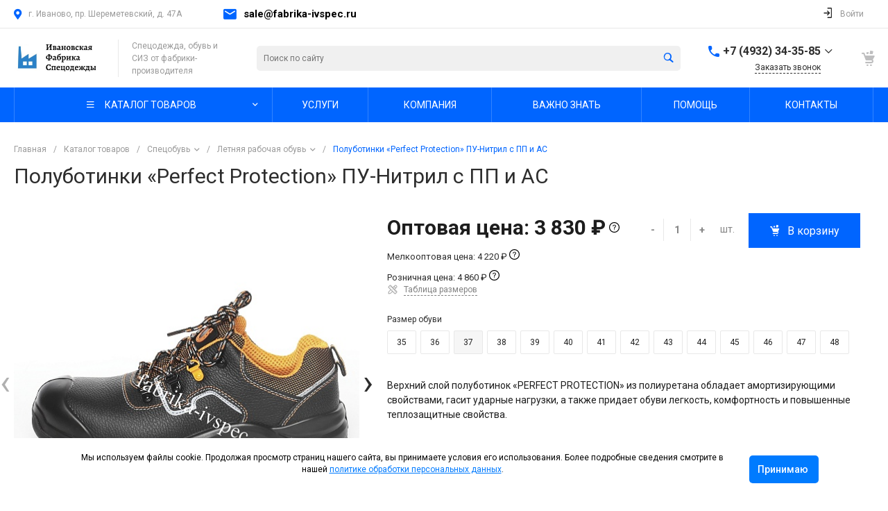

--- FILE ---
content_type: text/html; charset=UTF-8
request_url: https://fabrika-ivspec.ru/catalog/spetsobuv/letnyaya_rabochaya_obuv/polubotinki_perfect_protection/?offer=2949
body_size: 90742
content:
<!DOCTYPE html>
<html lang="ru">
    <head>
                <title>Полуботинки «Perfect Protection» ПУ-Нитрил с ПП и АС от Ивановской Фабрики Спецодежды</title>
        <meta http-equiv="Content-Type" content="text/html; charset=UTF-8" />
<meta name="keywords" content="полуботинки «perfect protection» пу-нитрил с пп и ас каталог купить продажа спецодежда униформа иваново официальный производитель ивановская фабрика интернет магазин пошив россия снг доставка опт оптовый розница розничный" />
<meta name="description" content="Купите полуботинки «perfect protection» пу-нитрил с пп и ас от производителя оптом или в розницу с доставкой по России ⟾ Ивановская Фабрика Спецодежды" />
<link rel="canonical" href="/catalog/spetsobuv/letnyaya_rabochaya_obuv/polubotinki_perfect_protection/" />
<link href="/bitrix/js/ui/design-tokens/dist/ui.design-tokens.min.css?168664427622029" type="text/css"  rel="stylesheet" />
<link href="/bitrix/js/ui/fonts/opensans/ui.font.opensans.min.css?16866442112320" type="text/css"  rel="stylesheet" />
<link href="/bitrix/js/main/popup/dist/main.popup.bundle.min.css?168664430026598" type="text/css"  rel="stylesheet" />
<link href="https://fonts.googleapis.com/css?family=Roboto:300,400,500,700&amp;subset=cyrillic" type="text/css"  rel="stylesheet" />
<link href="/bitrix/cache/css/s1/universe_s1/page_a9980ab90afc546cd473f8be0b47b2cb/page_a9980ab90afc546cd473f8be0b47b2cb_v1.css?171350873589284" type="text/css"  rel="stylesheet" />
<link href="/bitrix/cache/css/s1/universe_s1/template_43b6a1c4249b40572a8aec6df4a27296/template_43b6a1c4249b40572a8aec6df4a27296_v1.css?1713508716767932" type="text/css"  data-template-style="true" rel="stylesheet" />
<script type="text/javascript">if(!window.BX)window.BX={};if(!window.BX.message)window.BX.message=function(mess){if(typeof mess==='object'){for(let i in mess) {BX.message[i]=mess[i];} return true;}};</script>
<script type="text/javascript">(window.BX||top.BX).message({'JS_CORE_LOADING':'Загрузка...','JS_CORE_NO_DATA':'- Нет данных -','JS_CORE_WINDOW_CLOSE':'Закрыть','JS_CORE_WINDOW_EXPAND':'Развернуть','JS_CORE_WINDOW_NARROW':'Свернуть в окно','JS_CORE_WINDOW_SAVE':'Сохранить','JS_CORE_WINDOW_CANCEL':'Отменить','JS_CORE_WINDOW_CONTINUE':'Продолжить','JS_CORE_H':'ч','JS_CORE_M':'м','JS_CORE_S':'с','JSADM_AI_HIDE_EXTRA':'Скрыть лишние','JSADM_AI_ALL_NOTIF':'Показать все','JSADM_AUTH_REQ':'Требуется авторизация!','JS_CORE_WINDOW_AUTH':'Войти','JS_CORE_IMAGE_FULL':'Полный размер'});</script>

<script type="text/javascript" src="/bitrix/js/main/core/core.min.js?1686644301219752"></script>

<script>BX.setJSList(['/bitrix/js/main/core/core_ajax.js','/bitrix/js/main/core/core_promise.js','/bitrix/js/main/polyfill/promise/js/promise.js','/bitrix/js/main/loadext/loadext.js','/bitrix/js/main/loadext/extension.js','/bitrix/js/main/polyfill/promise/js/promise.js','/bitrix/js/main/polyfill/find/js/find.js','/bitrix/js/main/polyfill/includes/js/includes.js','/bitrix/js/main/polyfill/matches/js/matches.js','/bitrix/js/ui/polyfill/closest/js/closest.js','/bitrix/js/main/polyfill/fill/main.polyfill.fill.js','/bitrix/js/main/polyfill/find/js/find.js','/bitrix/js/main/polyfill/matches/js/matches.js','/bitrix/js/main/polyfill/core/dist/polyfill.bundle.js','/bitrix/js/main/core/core.js','/bitrix/js/main/polyfill/intersectionobserver/js/intersectionobserver.js','/bitrix/js/main/lazyload/dist/lazyload.bundle.js','/bitrix/js/main/polyfill/core/dist/polyfill.bundle.js','/bitrix/js/main/parambag/dist/parambag.bundle.js']);
</script>
<script type="text/javascript">(window.BX||top.BX).message({'pull_server_enabled':'N','pull_config_timestamp':'0','pull_guest_mode':'N','pull_guest_user_id':'0'});(window.BX||top.BX).message({'PULL_OLD_REVISION':'Для продолжения корректной работы с сайтом необходимо перезагрузить страницу.'});</script>
<style>.intec-cl-text {
  color: #0065ff !important; }

.intec-cl-text-active:active {
  color: #0065ff !important; }

.intec-cl-text-active.active {
  color: #0065ff !important; }

.intec-cl-text-focus:focus {
  color: #0065ff !important; }

.intec-cl-text-hover:hover {
  color: #0065ff !important; }

.intec-cl-background {
  background-color: #0065ff !important;
  fill: #0065ff !important; }

.intec-cl-background-active:active {
  background-color: #0065ff !important;
  fill: #0065ff !important; }

.intec-cl-background-focus:focus {
  background-color: #0065ff !important;
  fill: #0065ff !important; }

.intec-cl-background-hover:hover {
  background-color: #0065ff !important;
  fill: #0065ff !important; }

.intec-cl-background-dark {
  background-color: #0051cc !important;
  fill: #0051cc !important; }

.intec-cl-background-dark-active:active {
  background-color: #0051cc !important;
  fill: #0051cc !important; }

.intec-cl-background-dark-focus:focus {
  background-color: #0051cc !important;
  fill: #0051cc !important; }

.intec-cl-background-dark-hover:hover {
  background-color: #0051cc !important;
  fill: #0051cc !important; }

.intec-cl-background-light {
  background-color: #3384ff !important;
  fill: #3384ff !important; }

.intec-cl-background-light-active:active {
  background-color: #3384ff !important;
  fill: #3384ff !important; }

.intec-cl-background-light-focus:focus {
  background-color: #3384ff !important;
  fill: #3384ff !important; }

.intec-cl-background-light-hover:hover {
  background-color: #3384ff !important;
  fill: #3384ff !important; }

.intec-cl-background-light-40 {
  background-color: #cce0ff !important;
  fill: #cce0ff !important; }

.intec-cl-background-light-40-active:active {
  background-color: #cce0ff !important;
  fill: #cce0ff !important; }

.intec-cl-background-light-40-focus:focus {
  background-color: #cce0ff !important;
  fill: #cce0ff !important; }

.intec-cl-background-light-40-hover:hover {
  background-color: #cce0ff !important;
  fill: #cce0ff !important; }

.intec-cl-border {
  border-color: #0065ff !important; }

.intec-cl-border-light {
  border-color: #3384ff !important; }

.intec-cl-border-active:active {
  border-color: #0065ff !important; }

.intec-cl-border-focus:focus {
  border-color: #0065ff !important; }

.intec-cl-border-hover:hover {
  border-color: #0065ff !important; }

.intec-cl-border-light-hover:hover {
  border-color: #3384ff !important; }

.intec-cl-text-light {
  color: #3384ff !important; }

.intec-cl-text-light-active:active {
  color: #3384ff !important; }

.intec-cl-text-light-focus:focus {
  color: #3384ff !important; }

.intec-cl-text-light-hover:hover {
  color: #3384ff !important; }

.intec-cl-text-dark {
  color: #0051cc !important; }

.intec-cl-text-dark-active:active {
  color: #0051cc !important; }

.intec-cl-text-dark-focus:focus {
  color: #0051cc !important; }

.intec-cl-text-dark-hover:hover {
  color: #0051cc !important; }

.intec-cl-background-light {
  background-color: #3384ff !important;
  fill: #3384ff !important; }

.intec-cl-background-light-active:active {
  background-color: #3384ff !important; }

.intec-cl-background-light-focus:focus {
  background-color: #3384ff !important; }

.intec-cl-background-light-hover:hover {
  background-color: #3384ff !important; }

.intec-cl-svg svg {
  fill: #0065ff !important;
  stroke: #0065ff !important; }

.intec-cl-svg-path-fill svg path {
  fill: #0065ff !important; }

.intec-cl-svg-path-fill-hover:hover svg path {
  fill: #0065ff !important; }

.intec-cl-svg-path-stroke svg path, .intec-cl-svg-rect-stroke svg rect {
  stroke: #0065ff !important; }

.intec-cl-svg-path-stroke-hover:hover svg path {
  stroke: #0065ff !important; }

.intec-content {
  max-width: 1384px; }

.intec-content .intec-content.intec-content-primary {
  max-width: 1384px; }

html {
  font-size: 14px;
  font-family: "Roboto", sans-serif; }

.intec-template .intec-template-part.intec-template-part-title, .intec-template .widget .widget-header .widget-title {
  font-size: 24px; }

@media (max-width: 768px) {
  .intec-template .intec-template-part.intec-template-part-title, .intec-template .widget .widget-header .widget-title {
    font-size: 20px; } }

.intec-image-effect {
  opacity: 1;
  -webkit-transition: opacity 350ms ease-in-out;
  -moz-transition: opacity 350ms ease-in-out;
  -ms-transition: opacity 350ms ease-in-out;
  -o-transition: opacity 350ms ease-in-out;
  transition: opacity 350ms ease-in-out; }

.intec-image-effect:hover {
  opacity: 0.5; }

.intec-ui.intec-ui-control-alert.intec-ui-scheme-current {
  color: #0065ff;
  background-color: #ebf3ff;
  border-color: #d6e6ff; }

.intec-ui.intec-ui-control-button.intec-ui-scheme-current {
  border-color: #0065ff;
  background-color: #0065ff;
  color: #fff; }
  .intec-ui.intec-ui-control-button.intec-ui-scheme-current.intec-ui-mod-transparent {
    background-color: transparent;
    color: #0065ff; }
  .intec-ui.intec-ui-control-button.intec-ui-scheme-current:hover, .intec-ui.intec-ui-control-button.intec-ui-scheme-current.intec-ui-state-hover, .intec-ui.intec-ui-control-button.intec-ui-scheme-current[data-ui-state="hover"] {
    border-color: #3384ff;
    background-color: #3384ff;
    color: #fff; }
  .intec-ui.intec-ui-control-button.intec-ui-scheme-current:focus, .intec-ui.intec-ui-control-button.intec-ui-scheme-current.intec-ui-state-focus, .intec-ui.intec-ui-control-button.intec-ui-scheme-current[data-ui-state="focus"] {
    border-color: #3384ff;
    background-color: #3384ff;
    color: #fff; }
  .intec-ui.intec-ui-control-button.intec-ui-scheme-current:active, .intec-ui.intec-ui-control-button.intec-ui-scheme-current.intec-ui-state-active, .intec-ui.intec-ui-control-button.intec-ui-scheme-current[data-ui-state="active"] {
    border-color: #0051cc;
    background-color: #0051cc;
    color: #fff; }
  .intec-ui.intec-ui-control-button.intec-ui-scheme-current:disabled, .intec-ui.intec-ui-control-button.intec-ui-scheme-current.intec-ui-state-disabled, .intec-ui.intec-ui-control-button.intec-ui-scheme-current[data-ui-state="disabled"] {
    border-color: #003d99;
    background-color: #003d99;
    color: #fff; }
  .intec-ui.intec-ui-control-button.intec-ui-scheme-current.intec-ui-mod-link {
    color: #5f5f5f;
    border-color: transparent;
    background-color: transparent; }
    .intec-ui.intec-ui-control-button.intec-ui-scheme-current.intec-ui-mod-link:hover, .intec-ui.intec-ui-control-button.intec-ui-scheme-current.intec-ui-mod-link.intec-ui-state-hover, .intec-ui.intec-ui-control-button.intec-ui-scheme-current.intec-ui-mod-link[data-ui-state="hover"] {
      color: #3384ff; }
    .intec-ui.intec-ui-control-button.intec-ui-scheme-current.intec-ui-mod-link:focus, .intec-ui.intec-ui-control-button.intec-ui-scheme-current.intec-ui-mod-link.intec-ui-state-focus, .intec-ui.intec-ui-control-button.intec-ui-scheme-current.intec-ui-mod-link[data-ui-state="focus"] {
      color: #3384ff; }
    .intec-ui.intec-ui-control-button.intec-ui-scheme-current.intec-ui-mod-link:active, .intec-ui.intec-ui-control-button.intec-ui-scheme-current.intec-ui-mod-link.intec-ui-state-active, .intec-ui.intec-ui-control-button.intec-ui-scheme-current.intec-ui-mod-link[data-ui-state="active"] {
      color: #0051cc; }
    .intec-ui.intec-ui-control-button.intec-ui-scheme-current.intec-ui-mod-link:disabled, .intec-ui.intec-ui-control-button.intec-ui-scheme-current.intec-ui-mod-link.intec-ui-state-disabled, .intec-ui.intec-ui-control-button.intec-ui-scheme-current.intec-ui-mod-link[data-ui-state="disabled"] {
      color: #9f9f9f; }

.intec-ui.intec-ui-control-checkbox.intec-ui-scheme-current.intec-ui-scheme-current .intec-ui-part-selector:before, .intec-ui.intec-ui-control-radiobox.intec-ui-scheme-current.intec-ui-scheme-current .intec-ui-part-selector:before {
  background-color: #fff;
  color: #fff; }
  .intec-ui.intec-ui-control-checkbox.intec-ui-scheme-current.intec-ui-scheme-current input:checked + .intec-ui-part-selector, .intec-ui.intec-ui-control-radiobox.intec-ui-scheme-current.intec-ui-scheme-current input:checked + .intec-ui-part-selector, .intec-ui.intec-ui-control-checkbox.intec-ui-scheme-current.intec-ui-scheme-current.intec-ui-state-checked .intec-ui-part-selector, .intec-ui.intec-ui-control-radiobox.intec-ui-scheme-current.intec-ui-scheme-current.intec-ui-state-checked .intec-ui-part-selector, .intec-ui.intec-ui-control-checkbox.intec-ui-scheme-current.intec-ui-scheme-current[data-ui-state="checked"] .intec-ui-part-selector, .intec-ui.intec-ui-control-radiobox.intec-ui-scheme-current.intec-ui-scheme-current[data-ui-state="checked"] .intec-ui-part-selector {
    border-color: #0065ff;
    background-color: #0065ff; }
    .intec-ui.intec-ui-control-checkbox.intec-ui-scheme-current.intec-ui-scheme-current input:checked + .intec-ui-part-selector:before, .intec-ui.intec-ui-control-radiobox.intec-ui-scheme-current.intec-ui-scheme-current input:checked + .intec-ui-part-selector:before, .intec-ui.intec-ui-control-checkbox.intec-ui-scheme-current.intec-ui-scheme-current.intec-ui-state-checked .intec-ui-part-selector:before, .intec-ui.intec-ui-control-radiobox.intec-ui-scheme-current.intec-ui-scheme-current.intec-ui-state-checked .intec-ui-part-selector:before, .intec-ui.intec-ui-control-checkbox.intec-ui-scheme-current.intec-ui-scheme-current[data-ui-state="checked"] .intec-ui-part-selector:before, .intec-ui.intec-ui-control-radiobox.intec-ui-scheme-current.intec-ui-scheme-current[data-ui-state="checked"] .intec-ui-part-selector:before {
      background-color: #fff;
      color: #fff; }
  .intec-ui.intec-ui-control-checkbox.intec-ui-scheme-current.intec-ui-scheme-current:hover .intec-ui-part-selector, .intec-ui.intec-ui-control-radiobox.intec-ui-scheme-current.intec-ui-scheme-current:hover .intec-ui-part-selector, .intec-ui.intec-ui-control-checkbox.intec-ui-scheme-current.intec-ui-scheme-current.intec-ui-state-hover .intec-ui-part-selector, .intec-ui.intec-ui-control-radiobox.intec-ui-scheme-current.intec-ui-scheme-current.intec-ui-state-hover .intec-ui-part-selector, .intec-ui.intec-ui-control-checkbox.intec-ui-scheme-current.intec-ui-scheme-current[data-ui-state="hover"] .intec-ui-part-selector, .intec-ui.intec-ui-control-radiobox.intec-ui-scheme-current.intec-ui-scheme-current[data-ui-state="hover"] .intec-ui-part-selector {
    border-color: #3384ff;
    background-color: #f6f6f6; }
    .intec-ui.intec-ui-control-checkbox.intec-ui-scheme-current.intec-ui-scheme-current:hover .intec-ui-part-selector:before, .intec-ui.intec-ui-control-radiobox.intec-ui-scheme-current.intec-ui-scheme-current:hover .intec-ui-part-selector:before, .intec-ui.intec-ui-control-checkbox.intec-ui-scheme-current.intec-ui-scheme-current.intec-ui-state-hover .intec-ui-part-selector:before, .intec-ui.intec-ui-control-radiobox.intec-ui-scheme-current.intec-ui-scheme-current.intec-ui-state-hover .intec-ui-part-selector:before, .intec-ui.intec-ui-control-checkbox.intec-ui-scheme-current.intec-ui-scheme-current[data-ui-state="hover"] .intec-ui-part-selector:before, .intec-ui.intec-ui-control-radiobox.intec-ui-scheme-current.intec-ui-scheme-current[data-ui-state="hover"] .intec-ui-part-selector:before {
      background-color: #fff;
      color: #fff; }
  .intec-ui.intec-ui-control-checkbox.intec-ui-scheme-current.intec-ui-scheme-current input:focus:not(:checked) + .intec-ui-part-selector, .intec-ui.intec-ui-control-radiobox.intec-ui-scheme-current.intec-ui-scheme-current input:focus:not(:checked) + .intec-ui-part-selector, .intec-ui.intec-ui-control-checkbox.intec-ui-scheme-current.intec-ui-scheme-current.intec-ui-state-focus .intec-ui-part-selector, .intec-ui.intec-ui-control-radiobox.intec-ui-scheme-current.intec-ui-scheme-current.intec-ui-state-focus .intec-ui-part-selector, .intec-ui.intec-ui-control-checkbox.intec-ui-scheme-current.intec-ui-scheme-current[data-ui-state="focus"] .intec-ui-part-selector, .intec-ui.intec-ui-control-radiobox.intec-ui-scheme-current.intec-ui-scheme-current[data-ui-state="focus"] .intec-ui-part-selector {
    border-color: #3384ff;
    background-color: #f6f6f6; }
    .intec-ui.intec-ui-control-checkbox.intec-ui-scheme-current.intec-ui-scheme-current input:focus:not(:checked) + .intec-ui-part-selector:before, .intec-ui.intec-ui-control-radiobox.intec-ui-scheme-current.intec-ui-scheme-current input:focus:not(:checked) + .intec-ui-part-selector:before, .intec-ui.intec-ui-control-checkbox.intec-ui-scheme-current.intec-ui-scheme-current.intec-ui-state-focus .intec-ui-part-selector:before, .intec-ui.intec-ui-control-radiobox.intec-ui-scheme-current.intec-ui-scheme-current.intec-ui-state-focus .intec-ui-part-selector:before, .intec-ui.intec-ui-control-checkbox.intec-ui-scheme-current.intec-ui-scheme-current[data-ui-state="focus"] .intec-ui-part-selector:before, .intec-ui.intec-ui-control-radiobox.intec-ui-scheme-current.intec-ui-scheme-current[data-ui-state="focus"] .intec-ui-part-selector:before {
      background-color: #fff;
      color: #fff; }
  .intec-ui.intec-ui-control-checkbox.intec-ui-scheme-current.intec-ui-scheme-current:active .intec-ui-part-selector, .intec-ui.intec-ui-control-radiobox.intec-ui-scheme-current.intec-ui-scheme-current:active .intec-ui-part-selector, .intec-ui.intec-ui-control-checkbox.intec-ui-scheme-current.intec-ui-scheme-current.intec-ui-state-active .intec-ui-part-selector, .intec-ui.intec-ui-control-radiobox.intec-ui-scheme-current.intec-ui-scheme-current.intec-ui-state-active .intec-ui-part-selector, .intec-ui.intec-ui-control-checkbox.intec-ui-scheme-current.intec-ui-scheme-current[data-ui-state="active"] .intec-ui-part-selector, .intec-ui.intec-ui-control-radiobox.intec-ui-scheme-current.intec-ui-scheme-current[data-ui-state="active"] .intec-ui-part-selector {
    border-color: #0051cc;
    background-color: #0051cc; }
    .intec-ui.intec-ui-control-checkbox.intec-ui-scheme-current.intec-ui-scheme-current:active .intec-ui-part-selector:before, .intec-ui.intec-ui-control-radiobox.intec-ui-scheme-current.intec-ui-scheme-current:active .intec-ui-part-selector:before, .intec-ui.intec-ui-control-checkbox.intec-ui-scheme-current.intec-ui-scheme-current.intec-ui-state-active .intec-ui-part-selector:before, .intec-ui.intec-ui-control-radiobox.intec-ui-scheme-current.intec-ui-scheme-current.intec-ui-state-active .intec-ui-part-selector:before, .intec-ui.intec-ui-control-checkbox.intec-ui-scheme-current.intec-ui-scheme-current[data-ui-state="active"] .intec-ui-part-selector:before, .intec-ui.intec-ui-control-radiobox.intec-ui-scheme-current.intec-ui-scheme-current[data-ui-state="active"] .intec-ui-part-selector:before {
      background-color: #fff;
      color: #fff; }

.intec-ui.intec-ui-control-switch.intec-ui-scheme-current.intec-ui-scheme-current input:checked + .intec-ui-part-selector, .intec-ui.intec-ui-control-switch.intec-ui-scheme-current.intec-ui-scheme-current.intec-ui-state-checked .intec-ui-part-selector, .intec-ui.intec-ui-control-switch.intec-ui-scheme-current.intec-ui-scheme-current[data-ui-state="checked"] .intec-ui-part-selector {
  border-color: #0065ff;
  background-color: #0065ff; }
  .intec-ui.intec-ui-control-switch.intec-ui-scheme-current.intec-ui-scheme-current input:checked + .intec-ui-part-selector:before, .intec-ui.intec-ui-control-switch.intec-ui-scheme-current.intec-ui-scheme-current.intec-ui-state-checked .intec-ui-part-selector:before, .intec-ui.intec-ui-control-switch.intec-ui-scheme-current.intec-ui-scheme-current[data-ui-state="checked"] .intec-ui-part-selector:before {
    background-color: #fff;
    color: #fff; }
  .intec-ui.intec-ui-control-switch.intec-ui-scheme-current.intec-ui-scheme-current:active .intec-ui-part-selector, .intec-ui.intec-ui-control-switch.intec-ui-scheme-current.intec-ui-scheme-current.intec-ui-state-active .intec-ui-part-selector, .intec-ui.intec-ui-control-switch.intec-ui-scheme-current.intec-ui-scheme-current[data-ui-state="active"] .intec-ui-part-selector {
    border-color: #0051cc;
    background-color: #0051cc; }
  .intec-ui.intec-ui-control-switch.intec-ui-scheme-current.intec-ui-scheme-current:active .intec-ui-part-selector:before, .intec-ui.intec-ui-control-switch.intec-ui-scheme-current.intec-ui-scheme-current.intec-ui-state-active .intec-ui-part-selector:before, .intec-ui.intec-ui-control-switch.intec-ui-scheme-current.intec-ui-scheme-current[data-ui-state="active"] .intec-ui-part-selector:before {
    background-color: #fff;
    color: #fff; }

.intec-ui.intec-ui-control-numeric.intec-ui-scheme-current .intec-ui-part-increment:hover, .intec-ui.intec-ui-control-numeric.intec-ui-scheme-current .intec-ui-part-decrement:hover {
  color: #0065ff !important; }

.intec-ui.intec-ui-control-tabs.intec-ui-scheme-current .intec-ui-part-tab:hover, .intec-ui.intec-ui-control-tabs.intec-ui-scheme-current .intec-ui-part-tab[data-active="true"] {
  border-color: #0065ff; }

.intec-ui.intec-ui-control-tabs.intec-ui-view-1.intec-ui-scheme-current .intec-ui-part-tab[data-active="true"] {
  color: #0065ff; }

.intec-ui.intec-ui-control-tabs.intec-ui-view-1.intec-ui-scheme-current .intec-ui-part-tab[data-active="true"] *:after {
  background-color: #0065ff; }

.intec-ui.intec-ui-control-tabs.intec-ui-view-2.intec-ui-scheme-current .intec-ui-part-tab:hover, .intec-ui.intec-ui-control-tabs.intec-ui-view-2.intec-ui-scheme-current .intec-ui-part-tab[data-active="true"] {
  background-color: #0065ff; }

.intec-ui.intec-ui-control-tabs.intec-ui-view-2.intec-ui-scheme-current .intec-ui-part-tab[data-active="true"] {
  -webkit-box-shadow: 0 6px 18px rgba(0, 101, 255, 0.42);
  -moz-box-shadow: 0 6px 18px rgba(0, 101, 255, 0.42);
  box-shadow: 0 6px 18px rgba(0, 101, 255, 0.42); }

.intec-ui-markup-text, [data-ui-markup="text"] {
  font-size: 14px; }

a, [data-ui-markup="a"], .intec-ui-markup-a {
  color: #0065ff; }
  a:hover, [data-ui-markup="a"]:hover, .intec-ui-markup-a:hover, a:focus, [data-ui-markup="a"]:focus, .intec-ui-markup-a:focus {
    color: #3384ff; }
  a:hover.intec-ui-mod-dashed, [data-ui-markup="a"]:hover.intec-ui-mod-dashed, .intec-ui-markup-a:hover.intec-ui-mod-dashed, a:focus.intec-ui-mod-dashed, [data-ui-markup="a"]:focus.intec-ui-mod-dashed, .intec-ui-markup-a:focus.intec-ui-mod-dashed, a:hover.intec-ui-mod-dotted, [data-ui-markup="a"]:hover.intec-ui-mod-dotted, .intec-ui-markup-a:hover.intec-ui-mod-dotted, a:focus.intec-ui-mod-dotted, [data-ui-markup="a"]:focus.intec-ui-mod-dotted, .intec-ui-markup-a:focus.intec-ui-mod-dotted {
    border-color: #3384ff; }
  a:active, [data-ui-markup="a"]:active, .intec-ui-markup-a:active {
    color: #0051cc; }
  a:active.intec-ui-mod-dashed, [data-ui-markup="a"]:active.intec-ui-mod-dashed, .intec-ui-markup-a:active.intec-ui-mod-dashed, a:active.intec-ui-mod-dotted, [data-ui-markup="a"]:active.intec-ui-mod-dotted, .intec-ui-markup-a:active.intec-ui-mod-dotted {
    border-color: #0051cc; }

blockquote:before, [data-ui-markup="blockquote"]:before, .intec-ui-markup-blockquote:before {
  background-color: #0065ff; }

ul > li:before, [data-ui-markup="ul"] > [data-ui-markup="li"]:before, .intec-ui-markup-ul > .intec-ui-markup-li:before {
  color: #0065ff; }

ol > li:before, [data-ui-markup="ol"] > [data-ui-markup="li"]:before, .intec-ui-markup-ol > .intec-ui-markup-li:before {
  color: #0065ff; }
</style>
<style>.ns-bitrix.c-menu.c-menu-horizontal-1 .menu-item.menu-item-default .menu-submenu .menu-submenu-item:hover > .menu-submenu-item-text, .ns-bitrix.c-menu.c-menu-horizontal-2 .menu-item .menu-submenu .menu-submenu-item:hover > .menu-submenu-item-text, .c-header.c-header-template-1 .widget-view.widget-view-desktop .widget-view-desktop-1 .widget-container-menu .ns-bitrix.c-menu.c-menu-horizontal-1 .menu-item:hover .menu-item-text-wrapper, .c-header.c-header-template-1 .widget-view.widget-view-desktop .widget-view-desktop-1 .widget-container-menu .ns-bitrix.c-menu.c-menu-horizontal-1 .menu-item.menu-item-active .menu-item-text-wrapper, .c-header.c-header-template-1 .widget-view.widget-view-desktop .widget-view-desktop-7 .widget-menu .ns-bitrix.c-menu.c-menu-horizontal-1 .menu-item:hover .menu-item-text-wrapper, .c-header.c-header-template-1 .widget-view.widget-view-desktop .widget-view-desktop-7 .widget-menu .ns-bitrix.c-menu.c-menu-horizontal-1 .menu-item.menu-item-active .menu-item-text-wrapper, .c-header.c-header-template-1 .widget-view.widget-view-desktop .widget-view-desktop-9 .widget-container-menu .ns-bitrix.c-menu.c-menu-horizontal-1 .menu-item:hover .menu-item-text-wrapper, .c-header.c-header-template-1 .widget-view.widget-view-desktop .widget-view-desktop-9 .widget-container-menu .ns-bitrix.c-menu.c-menu-horizontal-1 .menu-item.menu-item-active .menu-item-text-wrapper, .c-header.c-header-template-1 .widget-view.widget-view-fixed .widget-menu .ns-bitrix.c-menu.c-menu-horizontal-1 .menu-wrapper .menu-item:hover .menu-item-text-wrapper, .c-header.c-header-template-1 .widget-view.widget-view-fixed .widget-menu .ns-bitrix.c-menu.c-menu-horizontal-1 .menu-wrapper .menu-item.menu-item-active .menu-item-text-wrapper {
  color: #0065ff !important; }

.ns-bitrix.c-catalog-section.c-catalog-section-catalog-list-1 .catalog-section-item-purchase-button.catalog-section-item-purchase-button-add[data-basket-state="processing"], .ns-bitrix.c-catalog-section.c-catalog-section-catalog-text-1 .catalog-section-item-purchase-button.catalog-section-item-purchase-button-add[data-basket-state="processing"], .ns-bitrix.c-catalog-element.c-catalog-element-catalog-default-1 .catalog-element-property:before, .ns-bitrix.c-sale-order-ajax.c-sale-order-ajax-simple-1 .radio-inline:hover label:before, .ns-bitrix.c-sale-order-ajax.c-sale-order-ajax-simple-1 .radio-inline.radio-inline-checked label:before, .ns-bitrix.c-sale-order-ajax.c-sale-order-ajax-simple-1 .bx-soa-pp-item-container .bx-soa-pp-company:hover .bx-soa-pp-company-graf-container, .ns-bitrix.c-sale-order-ajax.c-sale-order-ajax-simple-1 .bx-soa-pp-item-container .bx-soa-pp-company.bx-selected .bx-soa-pp-company-graf-container, .ns-intec-universe.c-tags-list.c-tags-list-default .tags-list-item input[type=checkbox]:checked + .tags-list-item-button, .ns-intec-universe.c-tags-list.c-tags-list-default .tags-list-item-button:hover {
  background: #0065ff !important; }

.ns-bitrix.c-sale-order-ajax.c-sale-order-ajax-simple-1 .bx-sls .quick-location-tag, .ns-bitrix.c-sale-order-ajax.c-sale-order-ajax-simple-1 .bx-slst .quick-location-tag {
  border: 1px solid;
  background: #fff;
  color: #0065ff; }

.ns-bitrix.c-sale-order-ajax.c-sale-order-ajax-simple-1 .bx-sls .quick-location-tag:hover, .ns-bitrix.c-sale-order-ajax.c-sale-order-ajax-simple-1 .bx-slst .quick-location-tag:hover, .ns-bitrix.c-sale-order-ajax.c-sale-order-ajax-simple-1 .bx-sls .quick-location-tag:focus, .ns-bitrix.c-sale-order-ajax.c-sale-order-ajax-simple-1 .bx-slst .quick-location-tag:focus, .ns-bitrix.c-sale-order-ajax.c-sale-order-ajax-simple-1 .bx-sls .quick-location-tag:active, .ns-bitrix.c-sale-order-ajax.c-sale-order-ajax-simple-1 .bx-slst .quick-location-tag:active {
  border: 1px solid #0065ff;
  background: #0065ff;
  color: #fff; }

.ns-bitrix.c-catalog-element.c-catalog-element-catalog-default-1 .catalog-element-gallery-preview[data-active=true], .ns-bitrix.c-catalog-element.c-catalog-element-catalog-default-1 .catalog-element-tab a:hover, .ns-bitrix.c-catalog-element.c-catalog-element-catalog-default-1 .catalog-element-tab[data-active=true] a, .ns-bitrix.c-catalog-element.c-catalog-element-catalog-default-1 .catalog-element-tab a:focus, .ns-bitrix.c-catalog-element.c-catalog-element-catalog-default-1 .catalog-element-tab a:active, .ns-bitrix.c-catalog-element.c-catalog-element-catalog-default-1 .catalog-element-tab.active a, .ns-bitrix.c-catalog-element.c-catalog-element-catalog-default-2 .catalog-element-tab a:hover, .ns-bitrix.c-catalog-element.c-catalog-element-catalog-default-2 .catalog-element-tab a:focus, .ns-bitrix.c-catalog-element.c-catalog-element-catalog-default-2 .catalog-element-tab a:active, .ns-bitrix.c-catalog-element.c-catalog-element-catalog-default-2 .catalog-element-tab.active a, .ns-bitrix.c-sale-order-ajax.c-sale-order-ajax-simple-1 .radio-inline:hover label:before, .ns-bitrix.c-sale-order-ajax.c-sale-order-ajax-simple-1 .radio-inline.radio-inline-checked label:before, .ns-bitrix.c-sale-order-ajax.c-sale-order-ajax-simple-1 .bx-soa-pp-item-container .bx-soa-pp-company:hover .bx-soa-pp-company-graf-container, .ns-bitrix.c-sale-order-ajax.c-sale-order-ajax-simple-1 .bx-soa-pp-item-container .bx-soa-pp-company.bx-selected .bx-soa-pp-company-graf-container, .c-smart-filter.c-smart-filter-horizontal-2 [data-property-type=checkbox-picture] .smart-filter-property-value input:checked + .smart-filter-property-value-picture-wrap, .c-smart-filter.c-smart-filter-horizontal-2 [data-property-type=checkbox-text-picture] .smart-filter-property-value input:checked + .smart-filter-property-value-picture-wrap {
  border-color: #0065ff !important; }

.ns-bitrix.c-catalog-section.c-catalog-section-catalog-tile-1 .catalog-section-item-purchase-button.catalog-section-item-purchase-button-add[data-basket-state="processing"] {
  background: #3384ff !important; }
/** Old **/
.sale-icons a.sale-icons-item:hover .sale-icons-icon, .sale-icons a.sale-icons-item.hover .sale-icons-icon, .sale-icons a.sale-icons-item:active .sale-icons-icon, .sale-icons a.sale-icons-item.active .sale-icons-icon, .intec-sections-tile > div:hover .intec-section-name, .menu.menu-horizontal .menu-item.menu-item-default .menu-submenu .menu-submenu-item:hover > .menu-submenu-item-text, .widget-catalog-categories .widget-catalog-categories-tabs .widget-catalog-categories-tab a:hover, .widget-catalog-categories .widget-catalog-categories-tabs .widget-catalog-categories-tab.active a, .c-widget.c-widget-products-1 .widget-tab:hover .widget-tab-text, .c-widget.c-widget-products-1 .widget-tab.active .widget-tab-text, .widget-catalog-categories .widget-catalog-categories-desktop .widget-catalog-categories-navigation .widget-catalog-categories-navigation-next:hover, .widget-catalog-categories .widget-catalog-categories-desktop .widget-catalog-categories-navigation .widget-catalog-categories-navigation-previous:hover, .widget-reviews .widget-reviews-view.widget-reviews-view-slider .widget-reviews-navigation .widget-reviews-navigation-next:hover, .widget-reviews .widget-reviews-view.widget-reviews-view-slider .widget-reviews-navigation .widget-reviews-navigation-previous:hover, .widget-news .widget-news-view.widget-news-view-extend .widget-news-navigation .widget-news-navigation-next:hover, .widget-news .widget-news-view.widget-news-view-extend .widget-news-navigation .widget-news-navigation-previous:hover, .footer-menu a.child-link.active, .bx-filter .bx-filter-popup-result a, .intec-sections-list .intec-section-name:hover, .intec-sections-list .intec-subsection:hover, .intec-sections-list .intec-subsection:hover span, .intec-catalog-section-tile .price-block .element-buys, .intec-catalog-section .element-properties li, .intec-item-detail .show-all-characteristics, .contacts .contacts-offices .contacts-office .contacts-information-section.contacts-contacts .contacts-email a:hover .active.widget-reviews .widget-reviews-mobile .widget-reviews-view.widget-reviews-view-blocks-2 .widget-reviews-item .widget-reviews-item-header .widget-reviews-item-name, .bx_compare .table_compare table tr td a, .news-list-filter .news-list-filter-button.news-list-filter-button-active, .news-list-filter .news-list-filter-button:hover, .bx_ordercart .bx_ordercart_order_table_container tbody td.control .delay-item:hover, .bx_ordercart .bx_ordercart_order_table_container tbody td.control .to-cart-item:hover, .bx-soa-editstep, .bx-soa-item-title a, .subscribe-block .email-block-subscribe .subscribe-info:before, .widget-reviews .widget-reviews-mobile .widget-reviews-view.widget-reviews-view-blocks-2 .widget-reviews-item .widget-reviews-item-header .widget-reviews-item-name, .intec-certificates.desktop-template.template-tiles .intec-certificates_item:hover .intec-certificates_name, .intec-sections-tile-1 > div:hover .intec-section-name, .intec-certificates.desktop-template.template-tiles .intec-certificates_item:hover .intec-certificates_name, .header .header-desktop .header-content .header-content-menu .menu.menu-horizontal .menu-wrapper .menu-item:hover .menu-item-text .menu-item-text-wrapper, .header .header-desktop .header-content .header-content-menu .menu.menu-horizontal .menu-wrapper .menu-item.menu-item-active .menu-item-text .menu-item-text-wrapper, .intec-item-detail .item-bind-items .item-bind-items-list .owl-nav .owl-prev:hover, .intec-item-detail .item-bind-items .item-bind-items-list .owl-nav .owl-next:hover, .bx-filter .bx-filter-popup-result a, .intec-panel-sort .sort-value.sort-state-active a, .header.with-banner .header-desktop .header-static .header-content .header-content-phone .header-content-phone-call .header-content-phone-call-wrapper:hover, .header.with-banner[data-banner-color=black] .header-desktop .header-info .header-info-button:hover .header-info-button-text, .header.with-banner[data-banner-color=black] .header-desktop .header-static .header-content .header-info-button:hover .header-info-button-text, .header.with-banner[data-banner-color=black] .header-static .intec-search-icon:hover, .header.with-banner[data-banner-color=white] .header-desktop .header-info .header-info-social:hover, .header.with-banner .header-desktop .header-static .menu.menu-horizontal .menu-item:hover .menu-item-text:hover, .header.with-banner .header-desktop .header-static .menu.menu-horizontal .menu-item.menu-item-active .menu-item-text, .header .header-desktop .header-static .header-info .header-info-button .header-info-button-icon, .header .header-desktop .header-static .header-content .header-info-button .header-info-button-icon, .c-rate.c-rate-template-1 .owl-carousel .owl-nav .owl-next:hover, .c-rate.c-rate-template-1 .owl-carousel .owl-nav .owl-prev:hover, .c-certificates.c-certificates-template-1 .widget-element:hover .widget-element-name, .c-header.c-header-template-1[data-transparent = 'false'] .widget-view.widget-view-desktop .widget-panel .ns-bitrix.c-search-title.c-search-title-popup-1 .search-title-button:hover .search-title-button-icon, .c-header.c-header-template-1[data-transparent = 'false'] .widget-view.widget-view-desktop .widget-panel .ns-bitrix.c-search-title.c-search-title-popup-1 .search-title-button:hover .search-title-button-text, .c-header.c-header-template-1[data-transparent = 'false'] .widget-view.widget-view-desktop .widget-panel .widget-panel-button:hover .widget-panel-button-icon, .c-header.c-header-template-1[data-transparent = 'false'] .widget-view.widget-view-desktop .widget-panel .widget-panel-button:hover .widget-panel-button-text {
  color: #0065ff !important; }

.ns-bitrix.c-catalog-element.c-catalog-element-catalog-default-1 .catalog-element-gallery-picture[data-active=true], .widget-catalog-categories .widget-catalog-categories-tabs .widget-catalog-categories-tab a:hover, .widget-catalog-categories .widget-catalog-categories-tabs .widget-catalog-categories-tab.active a, .widget-catalog-categories .widget-catalog-categories-dots .owl-dot.active, .c-widget.c-widget-products-1 .widget-tab:hover .widget-tab-text, .c-widget.c-widget-products-1 .widget-tab.active .widget-tab-text, .c-widget.c-widget-products-1 .owl-dots .owl-dot.active, .c-widget.c-widget-products-2 .owl-dots .owl-dot.active, .c-rate.c-rate-template-1 .owl-carousel .owl-dot.active, .news-list-slider .slider-dots .owl-dot .slider-dot:hover, .news-list-slider .slider-dots .owl-dot.active .slider-dot, .intec-item-detail .slider-item.active, .bx_compare .bx_sort_container .sortbutton.current, .bx_compare .bx_sort_container .sortbutton:hover, .bx_ordercart .bx_sort_container a.current, .bx-soa-section.bx-selected, .bx-soa-pp-company.bx-selected .bx-soa-pp-company-graf-container, .news-list-slider-cb .slider-dots .owl-dot .slider-dot:hover, .news-list-slider-cb .slider-dots .owl-dot.active .slider-dot, .ns-bitrix.c-catalog-section.c-catalog-section-catalog-tile-2 .catalog-section-item-offers-property-extended-value[data-state=selected] .catalog-section-item-offers-property-extended-value-image {
  border-color: #0065ff !important; }

.arrow-right {
  border-right: 25px solid #0065ff !important; }

.sale-icons a.sale-icons-item:hover .sale-icons-count, .sale-icons a.sale-icons-item.hover .sale-icons-count, .sale-icons a.sale-icons-item:active .sale-icons-count, .sale-icons a.sale-icons-item.active .sale-icons-count, .widget-catalog-categories .widget-catalog-categories-dots .owl-dot.active, .c-widget.c-widget-products-1 .owl-dots .owl-dot.active, .c-widget.c-widget-products-2 .owl-dots .owl-dot.active, .c-rate.c-rate-template-1 .owl-carousel .owl-dot.active, .intec-news-sections.template-chess .intec-news-sections_item:hover .intec-news-sections_name, .intec-news-sections.template-puzzle .intec-news-sections_item:hover .intec-news-sections_name, .intec-news-sections.template-tiles .intec-news-sections_item:hover .intec-news-sections_name, input[type=checkbox]:checked + span, .ask-question-container .ask-question-title:after {
  background-color: #0051cc; }

.intec-catalog-section-tile .price-block .element-buys.active, .intec-catalog-section-tile .price-block .element-buys.added, .share-products-block .products-element .price-block .price .element-buy.active, .news-list-slider .slider-dots .owl-dot.active .slider-dot, .bx-filter .body-filter .bx-filter-parameters-box .bx-filter-popup-result, .news-list-slider .slider-dots .owl-dot .slider-dot:hover, .intec-item-detail .properties-list > li:before, .news-list-slider:hover .slider-wrapper .owl-nav .owl-prev:hover, .news-list-slider:hover .slider-wrapper .owl-nav .owl-next:hover, .widget-reviews .widget-reviews-view.widget-reviews-view-slider .widget-reviews-dots .owl-dot.active, .widget-news .widget-news-view.widget-news-view-extend .widget-news-dots .owl-dot.active, .owl-carusel-gallery.owl-theme .owl-dots .owl-dot.active span, .owl-carusel-gallery.owl-theme .owl-dots .owl-dot:hover span, .carusel-products.owl-theme .owl-dots .owl-dot.active span, .carusel-products.owl-theme .owl-dots .owl-dot:hover span, .widget-flying-basket .flying-basket-mobile-buttons-wrap .flying-basket_button_count, .bx_forgotpassword_page .description:before, .bx_registration_page .registration-info:before, .news-list-slider-cb:hover .slider-wrapper .owl-nav .owl-prev:hover, .news-list-slider-cb:hover .slider-wrapper .owl-nav .owl-next:hover, .news-list-slider-cb .slider-dots .owl-dot .slider-dot:hover, .news-list-slider-cb .slider-dots .owl-dot.active .slider-dot, .subscribe-block .checkbox input[type=checkbox]:checked + label:after, .news-list.news-list-blocks-2 .news-list-item.news-list-item-first .news-list-item-wrapper:hover .news-list-name-wrapper, .binded-products .owl-dots .owl-dot.active, .binded-products .owl-dots .owl-dot:hover, .loading-container.active, .c-categories.c-categories-template-3 .widget-element:hover .widget-element-name-wrapper, .c-smart-filter.c-smart-filter-horizontal-1 [data-property-type='checkbox'] input[type=checkbox]:checked + span, .c-smart-filter.c-smart-filter-vertical-1 [data-property-type=checkbox][data-property-view=default] .smart-filter-property-value input:checked + .smart-filter-property-value-text, .c-smart-filter.c-smart-filter-vertical-1 [data-property-type=checkbox][data-property-view=block] .smart-filter-property-value input:checked + .smart-filter-property-value-text, .c-smart-filter.c-smart-filter-vertical-1 [data-property-type=checkbox][data-property-view=tile] .smart-filter-property-value input:checked + .smart-filter-property-value-text, .c-smart-filter.c-smart-filter-horizontal-1 [data-property-type=checkbox] .smart-filter-property-value input:checked + .smart-filter-property-value-text, .c-smart-filter.c-smart-filter-vertical-1 [data-property-type=checkbox-text-picture] input:checked + .smart-filter-property-value-text-picture, .ns-intec-universe.basket-lite.basket-lite-template-1 .basket-lite-mobile-button-count {
  background-color: #0065ff !important; }

.contacts .contacts-offices .contacts-office .contacts-information-section.contacts-contacts .contacts-email a, .widget-reviews .widget-reviews-view.widget-reviews-view-slider .widget-reviews-dots .owl-dot.active, .widget-news .widget-news-view.widget-news-view-extend .widget-news-dots .owl-dot.active, .checkbox input[type=checkbox]:checked + label:after, .intec-item-detail .sku-property-value:hover, .intec-item-detail .sku-property-value.active, .news-list-slider-cb .slider-dots .owl-dot .slider-dot:hover, .news-list-slider-cb .slider-dots .owl-dot.active .slider-dot, .binded-products .owl-dots .owl-dot.active, .binded-products .owl-dots .owl-dot:hover, .c-smart-filter.c-smart-filter-horizontal-1 [data-property-type=checkbox] .smart-filter-property-value input:checked + .smart-filter-property-value-text {
  border-color: #0065ff !important; }

.widget-articles-content .widget-articles .element-big:hover .element-wrapper .header span {
  background-color: #0065ff !important; }

.c-services.c-services-template-3 .widget-element-text-wrapper, .c-advantages.c-advantages-template-4 .widget-element-name:hover .widget-element-name-wrap, .c-services.c-services-template-5 .widget-element .widget-element-name-text {
  -webkit-box-shadow: -5px 0 0 5px #0065ff, 5px 0 0 5px #0065ff !important;
  -moz-box-shadow: -5px 0 0 5px #0065ff, 5px 0 0 5px #0065ff !important;
  box-shadow: -5px 0 0 5px #0065ff, 5px 0 0 5px #0065ff !important; }

.c-advantages.c-advantages-template-4 .widget-element-name:hover .widget-element-name-wrap, .c-categories.c-categories-template-6 .widget-element:hover .widget-element-name {
  background: #0065ff !important; }

.c-categories.c-categories-template-8 .widget-element:hover .widget-element-name {
  background: #0065ff !important; }

.c-shares.c-shares-template-3 .widget-element .widget-element-name-wrapper-2 {
  -webkit-box-shadow: -5px 0 0 5px #0065ff, 5px 0 0 5px #0065ff !important;
  -moz-box-shadow: -5px 0 0 5px #0065ff, 5px 0 0 5px #0065ff !important;
  box-shadow: -5px 0 0 5px #0065ff, 5px 0 0 5px #0065ff !important;
  background: #0065ff !important; }

.c-advantages.c-advantages-template-11 .widget-item:hover .widget-item-counter {
  color: #0065ff !important; }

.widget.c-advantages.c-advantages-template-32 .circles-valueStroke {
  stroke: #0065ff !important; }

.widget.c-stages.c-stages-template-5 .widget-item-wrap:hover .widget-item-name-count {
  background: #0065ff !important; }

.ns-bitrix.c-sale-order-ajax.c-sale-order-ajax-simple-1 .bx-pagination li.bx-active a span {
  background: #0065ff !important;
  color: #fff; }

.ns-bitrix.c-catalog-element.c-catalog-element-catalog-default-5 [data-role="measures.select.value"].active span, .ns-bitrix.c-catalog-element.c-catalog-element-catalog-default-5 [data-role="measures.select.value"]:hover span {
  background: #cce0ff; }
</style>
<script type="text/javascript">(window.BX||top.BX).message({'LANGUAGE_ID':'ru','FORMAT_DATE':'DD.MM.YYYY','FORMAT_DATETIME':'DD.MM.YYYY HH:MI:SS','COOKIE_PREFIX':'BITRIX_SM','SERVER_TZ_OFFSET':'10800','UTF_MODE':'Y','SITE_ID':'s1','SITE_DIR':'/','USER_ID':'','SERVER_TIME':'1768690646','USER_TZ_OFFSET':'0','USER_TZ_AUTO':'Y','bitrix_sessid':'b984d370eedacf500b10d426d310dde3'});</script>


<script type="text/javascript"  src="/bitrix/cache/js/s1/universe_s1/kernel_main/kernel_main_v1.js?1713509817192226"></script>
<script type="text/javascript" src="/bitrix/js/ui/dexie/dist/dexie3.bundle.min.js?168664421288295"></script>
<script type="text/javascript" src="/bitrix/js/main/core/core_ls.min.js?16866433627365"></script>
<script type="text/javascript" src="/bitrix/js/main/core/core_frame_cache.min.js?168664430111210"></script>
<script type="text/javascript" src="/bitrix/js/pull/protobuf/protobuf.min.js?168664337776433"></script>
<script type="text/javascript" src="/bitrix/js/pull/protobuf/model.min.js?168664337714190"></script>
<script type="text/javascript" src="/bitrix/js/rest/client/rest.client.min.js?16866433779240"></script>
<script type="text/javascript" src="/bitrix/js/pull/client/pull.client.min.js?168664426548309"></script>
<script type="text/javascript" src="/bitrix/js/main/popup/dist/main.popup.bundle.min.js?168664429765670"></script>
<script type="text/javascript" src="/bitrix/js/currency/currency-core/dist/currency-core.bundle.min.js?16866441813755"></script>
<script type="text/javascript" src="/bitrix/js/currency/core_currency.min.js?1686643369833"></script>
<script type="text/javascript">BX.setJSList(['/bitrix/js/main/core/core_fx.js','/bitrix/js/main/session.js','/bitrix/js/main/pageobject/pageobject.js','/bitrix/js/main/core/core_window.js','/bitrix/js/main/date/main.date.js','/bitrix/js/main/core/core_date.js','/bitrix/js/main/utils.js','/bitrix/js/main/dd.js','/bitrix/js/main/core/core_uf.js','/bitrix/js/main/core/core_dd.js','/bitrix/js/main/core/core_tooltip.js','/bitrix/templates/universe_s1/js/bundle.js','/bitrix/templates/universe_s1/js/tipped.min.js','/bitrix/components/bitrix/search.title/script.js']);</script>
<script type="text/javascript">BX.setCSSList(['/bitrix/templates/universe_s1/components/bitrix/catalog/catalog.1/style.css','/bitrix/templates/universe_s1/components/bitrix/catalog.element/catalog.default.1/style.css','/bitrix/templates/universe_s1/components/intec.universe/main.widget/form.5/style.css','/bitrix/templates/universe_s1/css/bundle.css','/bitrix/templates/universe_s1/css/custom.css','/bitrix/templates/universe_s1/css/tipped.css','/bitrix/templates/universe_s1/components/intec.universe/sale.basket.small/notifications.1/style.css','/bitrix/templates/universe_s1/components/intec.universe/main.widget/navigation.button.top/style.css','/bitrix/templates/universe_s1/components/intec.universe/main.header/template.1/style.css','/bitrix/templates/universe_s1/components/intec.universe/main.header/template.1/templates/desktop/template.1/style.css','/bitrix/templates/universe_s1/components/intec.universe/main.header/template.1/bitrix/system.auth.form/panel/style.css','/bitrix/templates/universe_s1/components/bitrix/search.title/input.1/style.css','/bitrix/templates/universe_s1/components/intec.universe/sale.basket.small/icons.1/style.css','/bitrix/templates/universe_s1/components/bitrix/menu/horizontal.1/style.css','/bitrix/templates/universe_s1/components/intec.universe/main.header/template.1/templates/fixed/template.1/style.css','/bitrix/templates/universe_s1/components/bitrix/menu/popup.3/style.css','/bitrix/templates/universe_s1/components/bitrix/search.title/popup.1/style.css','/bitrix/templates/universe_s1/components/intec.universe/main.header/template.1/bitrix/system.auth.form/icons/style.css','/bitrix/templates/universe_s1/components/intec.universe/main.header/template.1/templates/mobile/template.1/style.css','/bitrix/templates/universe_s1/components/bitrix/menu/mobile.1/style.css','/bitrix/templates/universe_s1/components/intec.universe/sale.basket.icons/.default/style.css','/bitrix/templates/universe_s1/components/bitrix/breadcrumb/.default/style.css','/bitrix/templates/universe_s1/components/intec.universe/widget/web.form.2/style.css','/bitrix/templates/universe_s1/components/intec.universe/main.footer/template.1/style.css','/bitrix/templates/universe_s1/components/bitrix/catalog.products.viewed/tile.1/style.css','/bitrix/templates/universe_s1/components/intec.universe/main.footer/template.1/templates/template.1/style.css','/bitrix/templates/universe_s1/components/bitrix/menu/columns.1/style.css','/bitrix/templates/universe_s1/components/bitrix/search.title/input.3/style.css']);</script>
<script type="text/javascript">
					(function () {
						"use strict";

						var counter = function ()
						{
							var cookie = (function (name) {
								var parts = ("; " + document.cookie).split("; " + name + "=");
								if (parts.length == 2) {
									try {return JSON.parse(decodeURIComponent(parts.pop().split(";").shift()));}
									catch (e) {}
								}
							})("BITRIX_CONVERSION_CONTEXT_s1");

							if (cookie && cookie.EXPIRE >= BX.message("SERVER_TIME"))
								return;

							var request = new XMLHttpRequest();
							request.open("POST", "/bitrix/tools/conversion/ajax_counter.php", true);
							request.setRequestHeader("Content-type", "application/x-www-form-urlencoded");
							request.send(
								"SITE_ID="+encodeURIComponent("s1")+
								"&sessid="+encodeURIComponent(BX.bitrix_sessid())+
								"&HTTP_REFERER="+encodeURIComponent(document.referrer)
							);
						};

						if (window.frameRequestStart === true)
							BX.addCustomEvent("onFrameDataReceived", counter);
						else
							BX.ready(counter);
					})();
				</script>



<script type="text/javascript"  src="/bitrix/cache/js/s1/universe_s1/template_1c37145ebed9eff443af3e7d1578eaee/template_1c37145ebed9eff443af3e7d1578eaee_v1.js?1713508716527142"></script>
<script type="text/javascript">
    template.load(function () {
        var app = this;
        var _ = app.getLibrary('_');

        app.metrika.on('reachGoal', function (name) {
            app.ecommerce.sendData({'event': name});
        });
    
        app.api.basket.on('add', function (data, item) {
            app.metrika.reachGoal('basket.add');
            
            if (!_.isNil(item))
                app.ecommerce.sendData({
                    'event': 'addToCart',
                    'ecommerce': {
                        'add': {
                            'products': [{
                                'name': item.name,
                                'id': item.id,
                                'price': item.price,
                                'category': !_.isNil(item.section) ? item.section.name : null,
                                'quantity': item.quantity
                            }]
                        }
                    }
                });
        });
    
        app.api.basket.on('remove', function (data, item) {
            app.metrika.reachGoal('basket.remove');
            
            if (!_.isNil(item))
                app.ecommerce.sendData({
                    'event': 'removeFromCart',
                    'ecommerce': {
                        'remove': {
                            'products': [{
                                'name': item.name,
                                'id': item.id,
                                'price': item.price,
                                'category': !_.isNil(item.section) ? item.section.name : null,
                                'quantity': item.quantity
                            }]
                        }
                    }
                });
        });
    
        app.api.basket.on('clear', function (items) {
            var data;
        
            app.metrika.reachGoal('basket.clear');
            
            if (!_.isNil(items)) {
                data = {
                    'event': 'removeFromCart',
                    'ecommerce': {
                        'remove': {
                            'products': []
                        }
                    }
                };
            
                _.each(items, function (item) {
                    data.ecommerce.remove.products.push({
                        'name': item.name,
                        'id': item.id,
                        'price': item.price,
                        'category': !_.isNil(item.section) ? item.section.name : null,
                        'quantity': item.quantity
                    });
                });
                
                app.ecommerce.sendData(data);
            }
        });
    }, {
        'name': '[Metrika] Events'
    });
</script>
<script type="text/javascript">
                $(function () {
                    window.template = window.template({'debug': false, 'environment': 'desktop', 'language': 'ru', 'public': true, 'site': {'id': 's1', 'directory': '/'}, 'template': {'id': 'universe_s1', 'directory': '/bitrix/templates/universe_s1/'}, 'styles': ['/bitrix/templates/universe_s1/icons/fontawesome/style.min.css', '/bitrix/templates/universe_s1/icons/glyphter/style.min.css', '/bitrix/templates/universe_s1/icons/intec/style.min.css']});
                });
            </script>
<script type="text/javascript">var _ba = _ba || []; _ba.push(["aid", "23db9b959220a91dee55fab2aa81812b"]); _ba.push(["host", "fabrika-ivspec.ru"]); _ba.push(["ad[ct][item]", "[base64]"]);_ba.push(["ad[ct][user_id]", function(){return BX.message("USER_ID") ? BX.message("USER_ID") : 0;}]);_ba.push(["ad[ct][recommendation]", function() {var rcmId = "";var cookieValue = BX.getCookie("BITRIX_SM_RCM_PRODUCT_LOG");var productId = 594;var cItems = [];var cItem;if (cookieValue){cItems = cookieValue.split(".");}var i = cItems.length;while (i--){cItem = cItems[i].split("-");if (cItem[0] == productId){rcmId = cItem[1];break;}}return rcmId;}]);_ba.push(["ad[ct][v]", "2"]);(function() {var ba = document.createElement("script"); ba.type = "text/javascript"; ba.async = true;ba.src = (document.location.protocol == "https:" ? "https://" : "http://") + "bitrix.info/ba.js";var s = document.getElementsByTagName("script")[0];s.parentNode.insertBefore(ba, s);})();</script>


        <meta name="viewport" content="initial-scale=1.0, width=device-width">
        <meta name="cmsmagazine" content="79468b886bf88b23144291bf1d99aa1c" />
        <meta name="og:type" content="website" />
        <meta name="og:title" content="Полуботинки «Perfect Protection» ПУ-Нитрил с ПП и АС" />
        <meta name="og:description" content="Купите полуботинки «perfect protection» пу-нитрил с пп и ас от производителя оптом или в розницу с доставкой по России ⟾ Ивановская Фабрика Спецодежды" />
        <meta name="og:image" content="https://fabrika-ivspec.ru/upload/iblock/8dc/97i3dumuyvsqlpz1q9kb1wvcsmueg5l6.jpg" />
        <meta name="og:url" content="https://fabrika-ivspec.ru/catalog/spetsobuv/letnyaya_rabochaya_obuv/polubotinki_perfect_protection/?offer=2949" />
        <link rel="icon" href="/favicon.ico" type="image/png">
        <link rel="icon" href="/favicon.png" type="image/png">
                     <script>
    $(document).ready(function() {
    Tipped.create('.simple-tooltip');
  });
    </script>
            </head>
    <body class="public intec-adaptive">
                <script type="text/javascript">
    template.load(function () {
        var app = this;
        var _ = app.getLibrary('_');
        var $ = app.getLibrary('$');

        var data;
        var refresh;
        var update;

        data = {};
        data.basket = [];
        data.compare = [];

        refresh = function () {
            $('[data-basket-id]').attr('data-basket-state', 'none');
            $('[data-compare-id]').attr('data-compare-state', 'none');

            _.each(data.basket, function (item) {
                $('[data-basket-id=' + item.id + ']').attr('data-basket-state', item.delay ? 'delayed' : 'added');
            });

            _.each(data.compare, function (item) {
                $('[data-compare-id=' + item.id + ']').attr('data-compare-state', 'added');
            });
        };

        update = function () {
            $.ajax('/bitrix/templates/universe_s1/components/intec.universe/system/basket.manager/ajax.php', {
                'type': 'POST',
                'cache': false,
                'dataType': 'json',
                'data': {'BASKET': 'Y', 'COMPARE': 'Y', 'COMPARE_CODE': 'compare', 'COMPARE_NAME': 'compare', 'CACHE_TYPE': 'N', '~BASKET': 'Y', '~COMPARE': 'Y', '~COMPARE_NAME': 'compare', '~CACHE_TYPE': 'N'},
                'success': function (response) {
                    data = response;
                    refresh();
                }
            });
        };

        $(document).on('click', '[data-basket-id][data-basket-action]', function () {
            var node = $(this);
            var id = node.data('basketId');
            var action = node.data('basketAction');
            var quantity = node.data('basketQuantity');
            var price = node.data('basketPrice');
            var data = node.data('basketData');

            if (id == null)
                return;

            if (action === 'add') {
               $(':not([data-basket-action="remove"]):not([data-basket-action="delay"])[data-basket-id=' + id + ']').attr('data-basket-state', 'processing');

                app.api.basket.add(_.merge({
                    'quantity': quantity,
                    'price': price
                }, data, {
                    'id': id
                })).run();
            } else if (action === 'remove') {
                $('[data-basket-id=' + id + '][data-basket-action="remove"],[data-basket-id=' + id + '][data-basket-action="delay"]').attr('data-basket-state', 'processing');

                app.api.basket.remove(_.merge({}, data, {
                    'id': id
                })).run();
            } else if (action === 'delay') {
                $('[data-basket-id=' + id + '][data-basket-action="remove"],[data-basket-id=' + id + '][data-basket-action="delay"]').attr('data-basket-state', 'processing');

                app.api.basket.add(_.merge({
                    'quantity': quantity,
                    'price': price
                }, data, {
                    'id': id,
                    'delay': 'Y'
                })).run();
            } else if (action === 'setQuantity') {
                $('[data-basket-id=' + id + ']').attr('data-basket-state', 'processing');

                app.api.basket.setQuantity(_.merge({
                    'quantity': quantity,
                    'price': price
                }, data, {
                    'id': id,
                    'delay': 'Y'
                })).run();
            }
        }).on('click', '[data-compare-id][data-compare-action]', function () {
            var node = $(this);
            var id = node.data('compareId');
            var action = node.data('compareAction');
            var code = node.data('compareCode');
            var iblock = node.data('compareIblock');
            var data = node.attr('compareData');

            if (id == null)
                return;

            if (action === 'add') {
                $('[data-compare-id=' + id + ']').attr('data-compare-state', 'processing');

                app.api.compare.add(_.merge({}, data, {
                    'id': id,
                    'code': code,
                    'iblock': iblock
                })).run();
            } else if (action === 'remove') {
                $('[data-compare-id=' + id + ']').attr('data-compare-state', 'processing');

                app.api.compare.remove(_.merge({}, data, {
                    'id': id,
                    'code': code,
                    'iblock': iblock
                })).run();
            }
        });

        app.api.basket.on('update', update);
        app.api.compare.on('update', update);

        update();
    }, {
        'name': '[Component] intec.universe:system (basket.manager)',
        'loader': {
            'options': {
                'await': [
                    'composite'
                ]
            }
        }
    });
</script>                <div class="intec-template" data-background-show="false" data-editor="false" data-flat="top">    <div class="intec-template-layout intec-content-wrap" data-name="wide">        <div class="intec-template-layout-header" data-global-role="header">            <div class="intec-template-layout-header-wrapper">                            <!--'start_frame_cache_HfGXzP'-->            <div id="i-0-intec-universe-sale-basket-small-notifications-1-gnX3eXb26Dzp" class="ns-intec-universe c-sale-basket-small c-sale-basket-small-notifications-1">
                <div class="sale-basket-small-content">
                    <div class="sale-basket-small-products" data-role="container">
                        <script type="text/javascript">
    template.load(function () {
        var app = this;
        var _ = app.getLibrary('_');
        var $ = app.getLibrary('$');

        var root = arguments[0].nodes;
        var container = $('[data-role="container"]', root);
        var data;
        var add;

        data = {'component': 'intec.universe:sale.basket.small', 'template': 'notifications.1', 'parameters': {'BASKET_URL': '/personal/basket/', 'CACHE_TYPE': 'A', '~BASKET_URL': '/personal/basket/', '~CACHE_TYPE': 'A', 'AJAX_MODE': 'N'}};

        add = function (id) {
            app.api.components.get(_.merge({}, data, {
                'parameters': {
                    'ID': id
                }
            })).then(function (result) {
                var item = $(result);
                var element;

                container.append(item);

                element = $('[data-product-id="'+id+'"]', container);
                element.attr('data-active', 'true');
                element.find('[data-role="close"]').on('click', function () {
                    element.attr('data-active', 'false');

                    setTimeout(function () {
                        item.remove();
                    }, 300);
                });

                setTimeout(function () {
                    element.attr('data-active', 'false');

                    setTimeout(function () {
                        item.remove();
                    }, 300);

                }, 5000);
            });
        };

        app.api.basket.on('add', function (data) {
            if (data.delay !== 'Y')
                add(data.id);
        });
    }, {
        'name': '[Component] intec.universe:sale.basket.small (notifications.1)',
        'nodes': '#i-0-intec-universe-sale-basket-small-notifications-1-gnX3eXb26Dzp',
        'loader': {
            'options': {
                'await': [
                    'composite'
                ]
            }
        }
    });
</script>                    </div>
                </div>
            </div>
        <!--'end_frame_cache_HfGXzP'-->    <div id="i-1-intec-universe-main-widget-navigation-button-top-Hs1AKBAvoqYN" class="widget c-widget c-widget-navigation-button-top">    <div class="widget-button intec-ui intec-ui-control-button intec-ui-scheme-current" data-role="button" style="">        <div class="widget-button-wrapper">
            <svg width="12" height="17" viewBox="0 0 12 17" fill="none" xmlns="http://www.w3.org/2000/svg">
                <path d="M11 6L6 1L1 6" fill="none" stroke-width="1.5" stroke-linecap="round" stroke-linejoin="round" />
                <path d="M6 16V1" fill="none" stroke-width="1.5" stroke-linecap="round" stroke-linejoin="round" />
            </svg>
        </div>
    </div>    <script type="text/javascript">
        template.load(function (data) {
            var $ = this.getLibrary('$');

            var elements = {};
            var refresh = function () {
                var height = document.documentElement.clientHeight;

                if (elements.window.scrollTop() > height) {
                    elements.button.fadeIn();
                } else {
                    elements.button.fadeOut();
                }
            };

            elements.root = data.nodes;
            elements.button = $('[data-role="button"]', elements.root);
            elements.window = $(window);

            elements.window.on('scroll', refresh);

            elements.button.on('click', function () {
                $('html, body').stop().animate({
                    'scrollTop': 0
                }, 600);
            });

            refresh();
        }, {
            'name': '[Component] intec.universe:main.widget (navigation.button.top)',
            'nodes': '#i-1-intec-universe-main-widget-navigation-button-top-Hs1AKBAvoqYN'        });
    </script>
</div>                <div style="background-color: #f8f9fb;">    <div id="i-2-intec-universe-main-header-template-1-dZcvT5yLZEp0" class="vcard widget c-header c-header-template-1" data-transparent="false">    <div class="widget-content">
        <div style="display: none;">
            <span class="url">
                <span class="value-title" title="https://fabrika-ivspec.ru/"></span>
            </span>
            <span class="fn org" > Ивановская Фабрика Спецодежды
                            </span>
            <img class="photo" src="https://fabrika-ivspec.ru/include/logotype.png" alt="" />
        </div>
                    <div class="widget-view widget-view-desktop">
                                                <div class="widget-view-desktop-1">
                <div class="widget-panel">
            <div class="intec-content intec-content-visible intec-content-primary">
                <div class="intec-content-wrapper">
                    <div class="widget-panel-wrapper">
                        <div class="intec-grid intec-grid-wrap intec-grid-a-h-center intec-grid-a-v-center intec-grid-i-h-20 intec-grid-i-v-5">                                                                                        <div class="widget-panel-items-wrap intec-grid-item-auto">
                                    <div class="widget-panel-items widget-panel-items-visible" >
                                        <div class="widget-panel-items-wrapper">
                                                                                                                                                <div class="widget-panel-item">
        <div class="widget-panel-item-wrapper intec-grid intec-grid-a-v-center">
            <div class="widget-panel-item-icon intec-grid-item-auto fas fa-map-marker-alt intec-cl-text"></div>
            <div class="adr widget-panel-item-text intec-grid-item-auto">
                <span class="locality">г. Иваново, пр. Шереметевский, д. 47А</span>
            </div>
        </div>
    </div>
                                                    <div class="widget-panel-item">
        <div class="widget-panel-item-wrapper intec-grid intec-grid-a-v-center">
            <div class="widget-panel-item-icon intec-grid-item-auto intec-ui-icon intec-ui-icon-mail-1 intec-cl-text"></div>
            <a href="mailto:sale@fabrika-ivspec.ru" class="email widget-panel-item-text intec-grid-item-auto">
                sale@fabrika-ivspec.ru            </a>
        </div>
    </div>
                                                                                    </div>
                                    </div>
                                </div>
                                                                                    <div class="intec-grid-item"></div>
                                                                                                                    <div class="widget-panel-buttons-wrap intec-grid-item-auto">
                                    <div class="widget-panel-buttons">
                                        <div class="widget-panel-buttons-wrapper">
                                                                                                                                        <!--noindex-->
<div class="widget-authorization-panel" id="i-3-bitrix-system-auth-form-panel-iIjGFB3HxHmm">
    <!--'start_frame_cache_Rjxcld'-->                    <div class="widget-panel-button" data-action="login">
                <div class="widget-panel-button-wrapper intec-grid intec-grid-a-v-center intec-cl-text-hover">
                    <div class="widget-panel-button-icon intec-grid-item-auto glyph-icon-login_2"></div>
                    <div class="widget-panel-button-text intec-grid-item-auto">
                        Войти                    </div>
                </div>
            </div>
            <script type="text/javascript">
    template.load(function () {
        var $ = this.getLibrary('$');
        var app = this;
        var root = arguments[0].nodes;
        var buttons;
        var modal = {};
        var data;

        data = {'id': 'i-3-bitrix-system-auth-form-panel-iIjGFB3HxHmm-modal', 'title': 'Авторизация'};

        
        var modalParams = {'component': 'bitrix:system.auth.form', 'template': 'template.2', 'parameters': {'AUTH_URL': '/personal/profile/', 'AUTH_FORGOT_PASSWORD_URL': '/personal/profile/?forgot_password=yes', 'AUTH_REGISTER_URL': '/personal/profile/?register=yes', 'AJAX_MODE': 'N', 'CONSENT_URL': '/company/consent/'}, 'settings': {'title': 'Авторизация', 'parameters': {'width': 800, 'zIndex': 0, 'offsetLeft': 0, 'offsetTop': 0, 'overlay': true}}};

        modalParams.settings.parameters.closeIcon = {
            'right': '20px',
            'top': '22px'
        };

        modalParams.settings.parameters.titleBar = {
            'content': BX.create('span', {
                'html': data.title,
                'props': {
                    'className': 'access-title-bar'
                }
            })
        };

        modal.open = function () {
            app.api.components.show(modalParams);
        };

        buttons = {};
        buttons.login = $('[data-action="login"]', root);
        buttons.login.on('click', modal.open);
    }, {
        'name': '[Component] intec.universe:main.header (template.1) > bitrix:system.auth.form (panel)',
        'nodes': '#i-3-bitrix-system-auth-form-panel-iIjGFB3HxHmm',
        'loader': {
            'options': {
                'await': [
                    'composite'
                ]
            }
        }
    });
</script>
            <!--'end_frame_cache_Rjxcld'--></div><!--/noindex-->
                                                                                    </div>
                                    </div>
                                </div>
                                                    </div>                    </div>
                </div>
            </div>
        </div>
                <div class="widget-container">
            <div class="intec-content intec-content-visible intec-content-primary">
                <div class="intec-content-wrapper">
                    <div class="widget-container-wrapper intec-grid intec-grid-nowrap intec-grid-a-h-start intec-grid-a-v-center intec-grid-i-h-10">                                                    <div class="widget-container-logotype-wrap intec-grid-item-auto">
                                <a class="widget-container-item widget-container-logotype intec-ui-picture" href="/" style="width: 130px;">                                     <img alt="Ивановская Фабрика Спецодежды" src="/upload/logo.jpg" title="Ивановская Фабрика Спецодежды">                                </a>                            </div>
                                                                            <div class="widget-container-tagline-wrap intec-grid-item-auto">
                                <div class="widget-container-item widget-container-tagline">
                                                                            <div class="widget-container-tagline-delimiter"></div>
                                                                        <div class="widget-container-tagline-text">
                                         Спецодежда, обувь и СИЗ от фабрики- производителя                                    </div>
                                </div>
                            </div>
                        
                                                    <div class="widget-container-search-wrap intec-grid-item">
                                <div class="widget-container-item widget-container-search">
                                        <!--noindex-->
<div id="i-4-bitrix-search-title-input-1-XdqEv16rajmu" class="ns-bitrix c-search-title c-search-title-input-1">
    <div class="search-title">
        <form class="search-title-form" action="/catalog/" method="get">            <div class="search-title-form-wrapper intec-grid intec-grid-i-h-5 intec-grid-nowrap intec-grid-a-v-center">                <div class="intec-grid-item">
                    <input type="text" id="-input-1" class="search-title-input" name="q" maxlength="100" autocomplete="off" placeholder="Поиск по сайту">                </div>
                <div class="intec-grid-item-auto">
                    <button type="submit" class="search-title-button intec-cl-text" aria-hidden="true">
                        <i class="glyph-icon-loop"></i>
                    </button>
                </div>
            </div>        </form>    </div>
            <script type="text/javascript">
            template.load(function () {
                var $ = this.getLibrary('$');
                var component = new JCTitleSearch({'AJAX_PAGE': '/catalog/spetsobuv/letnyaya_rabochaya_obuv/polubotinki_perfect_protection/?offer=2949', 'CONTAINER_ID': 'i-4-bitrix-search-title-input-1-XdqEv16rajmu', 'INPUT_ID': '-input-1', 'MIN_QUERY_LEN': 2});

                component.onFocusLost = function () {};

                component.adjustResultNode = function () {
                    var self = component;

                    if(!(BX.type.isElementNode(self.RESULT) && BX.type.isElementNode(self.CONTAINER)))
                        return { top: 0, right: 0, bottom: 0, left: 0, width: 0, height: 0 };

                    self.RESULT.style.position = 'absolute';
                    self.RESULT.style.left = '';
                    self.RESULT.style.top = '';
                    self.RESULT.style.width = '';

                    var position = BX.pos(self.CONTAINER);
                    var width = self.RESULT.clientWidth;

                    if (position.width > width) {
                        self.RESULT.style.left = (position.left + ((position.width - width) / 2)) + 'px';
                    } else {
                        if ((width + position.left) > document.documentElement.clientWidth) {
                            self.RESULT.style.left = (document.documentElement.clientWidth - width) / 2 + 'px';
                        } else {
                            self.RESULT.style.left = position.left + 'px';
                        }
                    }

                    self.RESULT.style.top = (position.bottom + 14) + 'px';
                    self.RESULT.style.width = self.RESULT.clientWidth + 'px';

                    return position;
                };

                $(document).on('click', function (event) {
                    var target = $(event.target);

                    if (!target.isOrClosest([component.CONTAINER, component.RESULT]))
                        component.RESULT.style.display = 'none';
                });
            }, {
                'name': '[Component] bitrix:search.title (input.1)'
            });
        </script>
    </div>    <!--/noindex-->
                                </div>
                            </div>
                        
                                                    <div class="widget-container-contacts-wrap intec-grid-item-auto">
                                <div class="widget-container-item widget-container-contacts" data-block="phone" data-multiple="true" data-expanded="false">
                                    <div class="widget-container-phone">
                                        <div class="widget-container-phone-icon intec-ui-icon intec-ui-icon-phone-1 intec-cl-text"></div>
                                        <div class="widget-container-phone-content">
                                                                                                                                                <a href="tel:+74932343585" class="tel widget-container-phone-text intec-cl-text-hover" data-block-action="popup.open">
                                                        <span class="value">+7 (4932) 34-35-85</span>
                                                    </a>
                                                                                                                                                                                        <div class="widget-container-phone-popup" data-block-element="popup">
                                                    <div class="widget-container-phone-popup-wrapper scrollbar-inner">
                                                                                                                                                                                    <div class="widget-container-phone-popup-contacts">
                                                                                                                                            <a href="tel:+74932343585" class="tel widget-container-phone-popup-contact phone intec-cl-text-hover">
                                                                            <span class="value">+7 (4932) 34-35-85</span>
                                                                        </a>
                                                                                                                                                                                                                <div class="widget-container-phone-popup-contact address adr">
                                                                                                                                                            <span class="locality">г. Иваново, пр. Шереметевский, д. 47А</span>
                                                                                                                                                    </div>
                                                                                                                                                                                                                <div  class="widget-container-phone-popup-contact schedule">
                                                                                                                                                                                                                                                Пн-Пт: 9:00-18:00                                                                                                                                                                                                                                                        Cб-Вс: Выходной                                                                                                                                                                                                                                                                                                                        </div>
                                                                                                                                                                                                                <a href="mailto:sale@fabrika-ivspec.ru" class="widget-container-phone-popup-contact email intec-cl-text-hover">
                                                                            <span class="value">sale@fabrika-ivspec.ru</span>
                                                                        </a>
                                                                                                                                    </div>
                                                                                                                        <span class="workhours">
                                                                <span class="value-title" title="Пн-Пт: 9:00-18:00, Cб-Вс: Выходной"></span>
                                                            </span>
                                                                                                            </div>
                                                </div>
                                                                                    </div>
                                                                                    <div class="widget-container-phone-arrow far fa-chevron-down" data-block-action="popup.open"></div>
                                                                            </div>
                                                                            <div class="widget-container-button-wrap">
                                            <div class="widget-container-button intec-cl-text-hover intec-cl-border-hover" data-action="forms.call.open">
                                                Заказать звонок                                            </div>
                                            <script type="text/javascript">
    template.load(function (data) {
        var app = this;
        var $ = app.getLibrary('$');
        var root = data.nodes;
        var button = $('[data-action="forms.call.open"]', root);

        button.on('click', function () {
            app.api.forms.show({'id': 1, 'template': '.default', 'parameters': {'AJAX_OPTION_ADDITIONAL': 'i-2-intec-universe-main-header-template-1-dZcvT5yLZEp0_FORM_CALL', 'CONSENT_URL': '/company/consent/'}, 'settings': {'title': 'Заказать звонок'}});

            app.metrika.reachGoal('forms.open');
            app.metrika.reachGoal('forms.1.open');
        });
    }, {
        'name': '[Component] intec.universe:main.header (template.1) > popup-form-call)',
        'nodes': '#i-2-intec-universe-main-header-template-1-dZcvT5yLZEp0',
        'loader': {
            'name': 'lazy'
        }
    });
</script>                                        </div>
                                                                    </div>
                            </div>
                                                                            <div class="widget-container-basket-wrap intec-grid-item-auto">
                                <div class="widget-container-item widget-container-basket">
                                            <!--'start_frame_cache_p98Xd0'-->            <div id="i-5-intec-universe-sale-basket-small-icons-1-l2XUFD-km4dC" class="ns-intec-universe c-sale-basket-small c-sale-basket-small-icons-1">
            <!--noindex-->
            <div class="sale-basket-small-content">
            <div class="sale-basket-small-tabs" data-role="tabs">
            <div class="sale-basket-small-items intec-grid intec-grid-nowrap intec-grid-a-v-center intec-grid-i-h-10">                                                                                    <div class="sale-basket-small-tab-wrap intec-grid-item-auto" data-role="tab" data-active="false" data-tab="basket">
                        <a class="sale-basket-small-tab intec-cl-text-hover" href="/personal/basket/" data-role="tab.icon">                            <span class="sale-basket-small-tab-wrapper">
                                <i class="sale-basket-small-tab-icon glyph-icon-cart"></i>
                                                            </span>
                        </a>                                            </div>
                            </div>        </div>
    </div>            <script type="text/javascript">
    template.load(function () {
        var app = this;
        var _ = app.getLibrary('_');
        var $ = app.getLibrary('$');

        var root = arguments[0].nodes;
        var tabsContainer = $('[data-role="tabs"]', root);
        var tabs = $('[data-role="tab"]', tabsContainer);
        var products = $('[data-role="product"]', root);
        var buttons = $('[data-role="button"]', root);
        var data;
        var update;
        var current = null;

        tabs.each(function () {
            var tab = $(this);
            var icon = $('[data-role="tab.icon"]', tab);

            icon.on('mouseenter', function () {
                tab.attr('data-active', 'true');
                current = tab.data('tab');
            });

            tab.on('mouseleave', function () {
                tab.attr('data-active', 'false');
                current = null;
            });
        });

        buttons.on('click', function () {
            var button = $(this);
            var action = button.data('action');

            if (action === 'basket.clear') {
                app.api.basket.clear({
                    'basket': 'Y'
                }).run();
            } else if (action === 'delayed.clear') {
                app.api.basket.clear({
                    'delay': 'Y'
                }).run();
            } else if (action === 'close') {
                tabs.attr('data-active', 'false');
            }
        });

        data = {'component': 'intec.universe:sale.basket.small', 'template': 'icons.1', 'parameters': {'AUTO': 'N', 'TAB': null, 'BASKET_SHOW': 'Y', 'DELAYED_SHOW': 'N', 'COMPARE_SHOW': 'N', 'BASKET_URL': '/personal/basket/', 'COMPARE_URL': '/catalog/compare.php', 'COMPARE_CODE': 'compare', 'COMPARE_IBLOCK_TYPE': 'catalogs', 'COMPARE_IBLOCK_ID': 13, 'ORDER_URL': '/personal/basket/order.php', 'CACHE_TYPE': 'A', '~BASKET_SHOW': 'Y', '~DELAYED_SHOW': 'N', '~COMPARE_SHOW': 'N', '~BASKET_URL': '/personal/basket/', '~COMPARE_URL': '/catalog/compare.php', '~COMPARE_CODE': 'compare', '~COMPARE_IBLOCK_TYPE': 'catalogs', '~COMPARE_IBLOCK_ID': 13, '~ORDER_URL': '/personal/basket/order.php', '~CACHE_TYPE': 'A', 'AJAX_MODE': 'N'}};

        update = function () {
            if (update.disabled)
                return;

            update.disabled = true;
            app.api.basket.off('update', update);
            app.api.compare.off('update', update);

            if (current === false)
                current = null;

            data.parameters['TAB'] = current;

            app.api.components.get(data).then(function (result) {
                root.replaceWith(result);
            });
        };

        update.disabled = false;
        app.api.basket.once('update', update);
        app.api.compare.once('update', update);

        products.each(function () {
            var product = $(this);
            var id = product.data('id');
            var buttons = $('[data-role="button"]', product);

            buttons.on('click', function () {
                var button = $(this);
                var action = button.data('action');
                var data = {
                    'id': id
                };

                if (action === 'product.add') {
                    data.delay = 'N';
                    app.api.basket.add(data).run();
                } else if (action === 'product.delay') {
                    data.delay = 'Y';
                    app.api.basket.add(data).run();
                } else if (action === 'product.remove') {
                    app.api.basket.remove(data).run();
                }
            });
        });

            }, {
        'name': '[Component] intec.universe:sale.basket.small (icons.1)',
        'nodes': '#i-5-intec-universe-sale-basket-small-icons-1-l2XUFD-km4dC',
        'loader': {
            'options': {
                'await': [
                    'composite'
                ]
            }
        }
    });
</script>            <!--/noindex-->
        </div>
    <!--'end_frame_cache_p98Xd0'-->                                </div>
                            </div>
                                            </div>                </div>
            </div>
        </div>
                <div class="widget-menu">                            <div id="i-6-bitrix-menu-horizontal-1-LkGdQnW4WHwB" class="ns-bitrix c-menu c-menu-horizontal-1" data-role="menu" data-uppercase="true" data-transparent="false" data-section-view="images" data-submenu-view="simple.1">                    <div class="menu-overlay" data-role="overlay"></div>
                <div class="menu-wrapper intec-cl-background">            <div class="menu-wrapper-2 intec-content">
                <div class="menu-wrapper-3 intec-content-wrapper">
                    <div class="menu-wrapper-4 intec-grid intec-grid-nowrap intec-grid-a-h-start intec-grid-a-v-stretch" data-role="items">
                                                                            <div class="intec-grid-item-auto menu-item menu-item-section menu-item-border intec-cl-background-light-hover intec-cl-border-light" data-role="item" data-level="0">                                <a class="menu-item-text intec-grid intec-grid-a-v-center intec-grid-a-h-center menu-item-catalog-text" href="/catalog/">                                                                            <div class="menu-item-text-icon menu-item-text-icon-catalog">
                                            <i class="far fa-bars"></i>
                                        </div>
                                                                        <div class="menu-item-text-wrapper intec-grid-item-auto">                                        Каталог товаров                                    </div>                                                                            <div class="menu-item-text-icon menu-item-text-icon-arrow">
                                            <i class="far fa-angle-down"></i>
                                        </div>
                                                                    </a>                                <div class="menu-submenu menu-submenu-1" data-role="menu" data-columns="3">
    <div class="menu-submenu-wrapper scrollbar-inner" data-role="scrollbar">
                                            <div class="menu-submenu-section menu-submenu-section-with-images">
                    <div class="menu-submenu-section-wrapper">
                                                    <a class="menu-submenu-section-image intec-image-effect" href="/catalog/letnyaya_spetsodezhda/" data-lazyload-use="false" data-original="" style="background-image: url(&#039;/upload/resize_cache/iblock/aa2/90_90_0/xbtqgb1wcoijnlkcezqzhd8pm03s4j4d.jpg&#039;);"></a>                                                <div class="menu-submenu-section-links">
                            <div class="menu-submenu-section-header">
                                <a class="menu-submenu-section-header-wrapper intec-cl-text-hover" href="/catalog/letnyaya_spetsodezhda/">                                    Летняя спецодежда                                </a>                            </div>
                                                            <div class="menu-submenu-section-items">
                                    <div class="menu-submenu-section-items-wrapper">
                                                                                                                                                                    <div class="menu-submenu-section-item">
                                                <a class="menu-submenu-section-item-wrapper intec-cl-text-hover" href="/catalog/letnyaya_spetsodezhda/kostyumy_rabochie_ot_opz/">                                                    Костюмы рабочие от ОПЗ                                                </a>                                            </div>
                                                                                                                            <div class="menu-submenu-section-item">
                                                <a class="menu-submenu-section-item-wrapper intec-cl-text-hover" href="/catalog/letnyaya_spetsodezhda/polukombinezony_bryuki_ot_opz/">                                                    Полукомбинезоны/ брюки от ОПЗ                                                </a>                                            </div>
                                                                                                                            <div class="menu-submenu-section-item">
                                                <a class="menu-submenu-section-item-wrapper intec-cl-text-hover" href="/catalog/letnyaya_spetsodezhda/odezhda_dlya_zashchity_ot_biologicheskikh_faktorov/">                                                    Костюмы Противоэнцефалитные (защита от биологических факторов )                                                </a>                                            </div>
                                                                                                                    </div>
                                </div>
                                                    </div>
                        <div class="clearfix"></div>
                    </div>
                </div>
                                                                    <div class="menu-submenu-section menu-submenu-section-with-images">
                    <div class="menu-submenu-section-wrapper">
                                                    <a class="menu-submenu-section-image intec-image-effect" href="/catalog/zimnyaya_spetsodezhda/" data-lazyload-use="false" data-original="" style="background-image: url(&#039;/upload/resize_cache/iblock/4a9/90_90_0/yqoy843j1c9i30ctqxp83jwyaq8oz6ut.jpg&#039;);"></a>                                                <div class="menu-submenu-section-links">
                            <div class="menu-submenu-section-header">
                                <a class="menu-submenu-section-header-wrapper intec-cl-text-hover" href="/catalog/zimnyaya_spetsodezhda/">                                    Зимняя спецодежда                                </a>                            </div>
                                                            <div class="menu-submenu-section-items">
                                    <div class="menu-submenu-section-items-wrapper">
                                                                                                                                                                    <div class="menu-submenu-section-item">
                                                <a class="menu-submenu-section-item-wrapper intec-cl-text-hover" href="/catalog/zimnyaya_spetsodezhda/zimnie_kostyumy_ot_opz_uteplennye/">                                                    Зимние костюмы от ОПЗ (утепленные)                                                </a>                                            </div>
                                                                                                                            <div class="menu-submenu-section-item">
                                                <a class="menu-submenu-section-item-wrapper intec-cl-text-hover" href="/catalog/zimnyaya_spetsodezhda/zimnie_kurtki_uteplennye/">                                                    Зимние куртки (утепленные)                                                </a>                                            </div>
                                                                                                                            <div class="menu-submenu-section-item">
                                                <a class="menu-submenu-section-item-wrapper intec-cl-text-hover" href="/catalog/zimnyaya_spetsodezhda/polukombinezony_bryuki_ot_opz_uteplennye_/">                                                    Полукомбинезоны/ брюки от ОПЗ (утепленные)                                                </a>                                            </div>
                                                                                                                    </div>
                                </div>
                                                    </div>
                        <div class="clearfix"></div>
                    </div>
                </div>
                                                                    <div class="menu-submenu-section menu-submenu-section-with-images">
                    <div class="menu-submenu-section-wrapper">
                                                    <a class="menu-submenu-section-image intec-image-effect" href="/catalog/spetsobuv/" data-lazyload-use="false" data-original="" style="background-image: url(&#039;/upload/resize_cache/iblock/2fb/90_90_0/l4y3stzlhv9g303c1u5w3ft90zzcg82n.jpg&#039;);"></a>                                                <div class="menu-submenu-section-links">
                            <div class="menu-submenu-section-header">
                                <a class="menu-submenu-section-header-wrapper intec-cl-text-hover" href="/catalog/spetsobuv/">                                    Спецобувь                                </a>                            </div>
                                                            <div class="menu-submenu-section-items">
                                    <div class="menu-submenu-section-items-wrapper">
                                                                                                                                                                    <div class="menu-submenu-section-item menu-submenu-section-item-active">
                                                <a class="menu-submenu-section-item-wrapper intec-cl-text-hover" href="/catalog/spetsobuv/letnyaya_rabochaya_obuv/">                                                    Летняя рабочая обувь                                                </a>                                            </div>
                                                                                                                            <div class="menu-submenu-section-item">
                                                <a class="menu-submenu-section-item-wrapper intec-cl-text-hover" href="/catalog/spetsobuv/zimnyaya_rabochaya_obuv/">                                                    Зимняя рабочая обувь                                                </a>                                            </div>
                                                                                                                            <div class="menu-submenu-section-item">
                                                <a class="menu-submenu-section-item-wrapper intec-cl-text-hover" href="/catalog/spetsobuv/spetsobuv_pvkh_rezinovaya/">                                                    Спецобувь ПВХ, резиновая                                                </a>                                            </div>
                                                                                                                    </div>
                                </div>
                                                    </div>
                        <div class="clearfix"></div>
                    </div>
                </div>
                                                                    <div class="menu-submenu-section menu-submenu-section-with-images">
                    <div class="menu-submenu-section-wrapper">
                                                    <a class="menu-submenu-section-image intec-image-effect" href="/catalog/meditsina/" data-lazyload-use="false" data-original="" style="background-image: url(&#039;/upload/resize_cache/iblock/6d4/90_90_0/9rky2xg0n00y7qf2m1cbmy5rvd8cys6u.jpg&#039;);"></a>                                                <div class="menu-submenu-section-links">
                            <div class="menu-submenu-section-header">
                                <a class="menu-submenu-section-header-wrapper intec-cl-text-hover" href="/catalog/meditsina/">                                    Медицинская одежда                                </a>                            </div>
                                                            <div class="menu-submenu-section-items">
                                    <div class="menu-submenu-section-items-wrapper">
                                                                                                                                                                    <div class="menu-submenu-section-item">
                                                <a class="menu-submenu-section-item-wrapper intec-cl-text-hover" href="/catalog/meditsina/meditsinskaya_odezhda/">                                                    Медицинские халаты                                                </a>                                            </div>
                                                                                                                            <div class="menu-submenu-section-item">
                                                <a class="menu-submenu-section-item-wrapper intec-cl-text-hover" href="/catalog/meditsina/meditsinskie_kostyumy/">                                                    Медицинские костюмы                                                </a>                                            </div>
                                                                                                                            <div class="menu-submenu-section-item">
                                                <a class="menu-submenu-section-item-wrapper intec-cl-text-hover" href="/catalog/meditsina/odezhda_dlya_skoroy_pomoshchi/">                                                    Одежда для скорой помощи                                                </a>                                            </div>
                                                                                                                    </div>
                                </div>
                                                    </div>
                        <div class="clearfix"></div>
                    </div>
                </div>
                                                                    <div class="menu-submenu-section menu-submenu-section-with-images">
                    <div class="menu-submenu-section-wrapper">
                                                    <a class="menu-submenu-section-image intec-image-effect" href="/catalog/termobele/" data-lazyload-use="false" data-original="" style="background-image: url(&#039;/upload/resize_cache/iblock/aae/90_90_0/lo1n7xzibvirsnkisb3s1j7siab9e3i6.jpg&#039;);"></a>                                                <div class="menu-submenu-section-links">
                            <div class="menu-submenu-section-header">
                                <a class="menu-submenu-section-header-wrapper intec-cl-text-hover" href="/catalog/termobele/">                                    Термобелье (нательное белье)                                </a>                            </div>
                                                    </div>
                        <div class="clearfix"></div>
                    </div>
                </div>
                                                                    <div class="menu-submenu-section menu-submenu-section-with-images">
                    <div class="menu-submenu-section-wrapper">
                                                    <a class="menu-submenu-section-image intec-image-effect" href="/catalog/odezhda_svarshchika_zashchita_ot_povyshennykh_temperatur/" data-lazyload-use="false" data-original="" style="background-image: url(&#039;/upload/resize_cache/iblock/c90/90_90_0/md752j1431lveim4qv66odu5ucvg4xvu.jpg&#039;);"></a>                                                <div class="menu-submenu-section-links">
                            <div class="menu-submenu-section-header">
                                <a class="menu-submenu-section-header-wrapper intec-cl-text-hover" href="/catalog/odezhda_svarshchika_zashchita_ot_povyshennykh_temperatur/">                                    Одежда и обувь для сварщиков (защита от повышенных температур)                                </a>                            </div>
                                                            <div class="menu-submenu-section-items">
                                    <div class="menu-submenu-section-items-wrapper">
                                                                                                                                                                    <div class="menu-submenu-section-item">
                                                <a class="menu-submenu-section-item-wrapper intec-cl-text-hover" href="/catalog/odezhda_svarshchika_zashchita_ot_povyshennykh_temperatur/kostyumy_svarshchikov/">                                                    Костюмы сварщиков                                                </a>                                            </div>
                                                                                                                            <div class="menu-submenu-section-item">
                                                <a class="menu-submenu-section-item-wrapper intec-cl-text-hover" href="/catalog/odezhda_svarshchika_zashchita_ot_povyshennykh_temperatur/obuv_dlya_svarshchikov/">                                                    Обувь для сварщиков                                                </a>                                            </div>
                                                                                                                            <div class="menu-submenu-section-item">
                                                <a class="menu-submenu-section-item-wrapper intec-cl-text-hover" href="/catalog/odezhda_svarshchika_zashchita_ot_povyshennykh_temperatur/kragi_i_fartuki_dlya_svarshchikov/">                                                    Краги и фартуки для сварщиков                                                </a>                                            </div>
                                                                            </div>
                                </div>
                                                    </div>
                        <div class="clearfix"></div>
                    </div>
                </div>
                                                                    <div class="menu-submenu-section menu-submenu-section-with-images">
                    <div class="menu-submenu-section-wrapper">
                                                    <a class="menu-submenu-section-image intec-image-effect" href="/catalog/vlagozashchitnaya_odezhda/" data-lazyload-use="false" data-original="" style="background-image: url(&#039;/upload/resize_cache/iblock/0d9/90_90_0/nhlrim8qr4d5psb4ux3wpwgwqvum0jfn.jpg&#039;);"></a>                                                <div class="menu-submenu-section-links">
                            <div class="menu-submenu-section-header">
                                <a class="menu-submenu-section-header-wrapper intec-cl-text-hover" href="/catalog/vlagozashchitnaya_odezhda/">                                    Влагозащитная одежда                                </a>                            </div>
                                                            <div class="menu-submenu-section-items">
                                    <div class="menu-submenu-section-items-wrapper">
                                                                                                                                                                    <div class="menu-submenu-section-item">
                                                <a class="menu-submenu-section-item-wrapper intec-cl-text-hover" href="/catalog/vlagozashchitnaya_odezhda/vlagozashchitnye_kostyumy/">                                                    Влагозащитные костюмы                                                </a>                                            </div>
                                                                                                                            <div class="menu-submenu-section-item">
                                                <a class="menu-submenu-section-item-wrapper intec-cl-text-hover" href="/catalog/vlagozashchitnaya_odezhda/vlagozashchitnye_plashchi/">                                                    Влагозащитные плащи                                                </a>                                            </div>
                                                                            </div>
                                </div>
                                                    </div>
                        <div class="clearfix"></div>
                    </div>
                </div>
                                                                    <div class="menu-submenu-section menu-submenu-section-with-images">
                    <div class="menu-submenu-section-wrapper">
                                                    <a class="menu-submenu-section-image intec-image-effect" href="/catalog/uniforma/" data-lazyload-use="false" data-original="" style="background-image: url(&#039;/upload/resize_cache/iblock/509/90_90_0/od9c68n98vgjifk43pvg84g2tfy2qrjb.png&#039;);"></a>                                                <div class="menu-submenu-section-links">
                            <div class="menu-submenu-section-header">
                                <a class="menu-submenu-section-header-wrapper intec-cl-text-hover" href="/catalog/uniforma/">                                    Униформа                                </a>                            </div>
                                                            <div class="menu-submenu-section-items">
                                    <div class="menu-submenu-section-items-wrapper">
                                                                                                                                                                    <div class="menu-submenu-section-item">
                                                <a class="menu-submenu-section-item-wrapper intec-cl-text-hover" href="/catalog/uniforma/uniforma_dlya_okhrannikov/">                                                    Униформа для охранников                                                </a>                                            </div>
                                                                                                                            <div class="menu-submenu-section-item">
                                                <a class="menu-submenu-section-item-wrapper intec-cl-text-hover" href="/catalog/uniforma/uniforma_dlya_povarov/">                                                    Униформа для поваров                                                </a>                                            </div>
                                                                            </div>
                                </div>
                                                    </div>
                        <div class="clearfix"></div>
                    </div>
                </div>
                                                                    <div class="menu-submenu-section menu-submenu-section-with-images">
                    <div class="menu-submenu-section-wrapper">
                                                    <a class="menu-submenu-section-image intec-image-effect" href="/catalog/trikotazh/" data-lazyload-use="false" data-original="" style="background-image: url(&#039;/upload/resize_cache/iblock/487/90_90_0/cb84yj23y93six9r14chxfotaax3pci0.jpg&#039;);"></a>                                                <div class="menu-submenu-section-links">
                            <div class="menu-submenu-section-header">
                                <a class="menu-submenu-section-header-wrapper intec-cl-text-hover" href="/catalog/trikotazh/">                                    Трикотаж                                </a>                            </div>
                                                            <div class="menu-submenu-section-items">
                                    <div class="menu-submenu-section-items-wrapper">
                                                                                                                                                                    <div class="menu-submenu-section-item">
                                                <a class="menu-submenu-section-item-wrapper intec-cl-text-hover" href="/catalog/trikotazh/futbolki_i_mayki/">                                                    Футболки и майки                                                </a>                                            </div>
                                                                                                                            <div class="menu-submenu-section-item">
                                                <a class="menu-submenu-section-item-wrapper intec-cl-text-hover" href="/catalog/trikotazh/pizhamy_muzhskie_i_zhenskie/">                                                    Пижамы мужские и женские                                                </a>                                            </div>
                                                                                                                            <div class="menu-submenu-section-item">
                                                <a class="menu-submenu-section-item-wrapper intec-cl-text-hover" href="/catalog/trikotazh/khalaty_trikotazh_flanel_i_byaz/">                                                    Халаты трикотаж (фланель и бязь)                                                </a>                                            </div>
                                                                                                                    </div>
                                </div>
                                                    </div>
                        <div class="clearfix"></div>
                    </div>
                </div>
                                                                    <div class="menu-submenu-section menu-submenu-section-with-images">
                    <div class="menu-submenu-section-wrapper">
                                                    <a class="menu-submenu-section-image intec-image-effect" href="/catalog/signalnaya_odezhda/" data-lazyload-use="false" data-original="" style="background-image: url(&#039;/upload/resize_cache/iblock/9e4/90_90_0/0qijs4fwktd2ojfeicfgf019t5jkcgjz.jpg&#039;);"></a>                                                <div class="menu-submenu-section-links">
                            <div class="menu-submenu-section-header">
                                <a class="menu-submenu-section-header-wrapper intec-cl-text-hover" href="/catalog/signalnaya_odezhda/">                                    Сигнальная одежда                                </a>                            </div>
                                                            <div class="menu-submenu-section-items">
                                    <div class="menu-submenu-section-items-wrapper">
                                                                                                                                                                    <div class="menu-submenu-section-item">
                                                <a class="menu-submenu-section-item-wrapper intec-cl-text-hover" href="/catalog/signalnaya_odezhda/signalnye_zhilety/">                                                    Сигнальные жилеты                                                </a>                                            </div>
                                                                                                                            <div class="menu-submenu-section-item">
                                                <a class="menu-submenu-section-item-wrapper intec-cl-text-hover" href="/catalog/signalnaya_odezhda/letnie_signalnye_kostyumy/">                                                    Летние сигнальные костюмы                                                </a>                                            </div>
                                                                                                                            <div class="menu-submenu-section-item">
                                                <a class="menu-submenu-section-item-wrapper intec-cl-text-hover" href="/catalog/signalnaya_odezhda/zimnie_signalnye_kostyumy/">                                                    Зимние сигнальные костюмы                                                </a>                                            </div>
                                                                            </div>
                                </div>
                                                    </div>
                        <div class="clearfix"></div>
                    </div>
                </div>
                                                                    <div class="menu-submenu-section menu-submenu-section-with-images">
                    <div class="menu-submenu-section-wrapper">
                                                    <a class="menu-submenu-section-image intec-image-effect" href="/catalog/khalaty_fartuki_dozhdeviki_opz/" data-lazyload-use="false" data-original="" style="background-image: url(&#039;/upload/resize_cache/iblock/d2c/90_90_0/zi7r5mbp0fnk6f15ywqqb7cdq9a2gyvy.JPG&#039;);"></a>                                                <div class="menu-submenu-section-links">
                            <div class="menu-submenu-section-header">
                                <a class="menu-submenu-section-header-wrapper intec-cl-text-hover" href="/catalog/khalaty_fartuki_dozhdeviki_opz/">                                    Рабочие халаты и фартуки                                </a>                            </div>
                                                            <div class="menu-submenu-section-items">
                                    <div class="menu-submenu-section-items-wrapper">
                                                                                                                                                                    <div class="menu-submenu-section-item">
                                                <a class="menu-submenu-section-item-wrapper intec-cl-text-hover" href="/catalog/khalaty_fartuki_dozhdeviki_opz/rabochie_i_zashchitnye_fartuki/">                                                    Рабочие и защитные фартуки                                                </a>                                            </div>
                                                                                                                            <div class="menu-submenu-section-item">
                                                <a class="menu-submenu-section-item-wrapper intec-cl-text-hover" href="/catalog/khalaty_fartuki_dozhdeviki_opz/rabochie_khalaty/">                                                    Рабочие халаты                                                </a>                                            </div>
                                                                            </div>
                                </div>
                                                    </div>
                        <div class="clearfix"></div>
                    </div>
                </div>
                                                                    <div class="menu-submenu-section menu-submenu-section-with-images">
                    <div class="menu-submenu-section-wrapper">
                                                    <a class="menu-submenu-section-image intec-image-effect" href="/catalog/flisovaya_odezhda/" data-lazyload-use="false" data-original="" style="background-image: url(&#039;/upload/resize_cache/iblock/db5/90_90_0/yxqjro9xpnv7iiwa2lnj5kea38vsn9t6.JPG&#039;);"></a>                                                <div class="menu-submenu-section-links">
                            <div class="menu-submenu-section-header">
                                <a class="menu-submenu-section-header-wrapper intec-cl-text-hover" href="/catalog/flisovaya_odezhda/">                                    Флисовая одежда                                </a>                            </div>
                                                    </div>
                        <div class="clearfix"></div>
                    </div>
                </div>
                                                                    <div class="menu-submenu-section menu-submenu-section-with-images">
                    <div class="menu-submenu-section-wrapper">
                                                    <a class="menu-submenu-section-image intec-image-effect" href="/catalog/sredstva_individualnoy_zashchity/" data-lazyload-use="false" data-original="" style="background-image: url(&#039;/upload/resize_cache/iblock/43d/90_90_0/bfzswkme0cen7qg0w196fw2moro00j2q.jpg&#039;);"></a>                                                <div class="menu-submenu-section-links">
                            <div class="menu-submenu-section-header">
                                <a class="menu-submenu-section-header-wrapper intec-cl-text-hover" href="/catalog/sredstva_individualnoy_zashchity/">                                    Средства Индивидуальной Защиты                                </a>                            </div>
                                                            <div class="menu-submenu-section-items">
                                    <div class="menu-submenu-section-items-wrapper">
                                                                                                                                                                    <div class="menu-submenu-section-item">
                                                <a class="menu-submenu-section-item-wrapper intec-cl-text-hover" href="/catalog/sredstva_individualnoy_zashchity/odnorazovaya_odezhda/">                                                    Одноразовая одежда                                                </a>                                            </div>
                                                                                                                            <div class="menu-submenu-section-item">
                                                <a class="menu-submenu-section-item-wrapper intec-cl-text-hover" href="/catalog/sredstva_individualnoy_zashchity/zashchita_organov_dykhaniya/">                                                    Защита органов дыхания                                                </a>                                            </div>
                                                                                                                            <div class="menu-submenu-section-item">
                                                <a class="menu-submenu-section-item-wrapper intec-cl-text-hover" href="/catalog/sredstva_individualnoy_zashchity/zashchita_glaz/">                                                    Защита глаз                                                </a>                                            </div>
                                                                                                                    </div>
                                </div>
                                                    </div>
                        <div class="clearfix"></div>
                    </div>
                </div>
                                                                    <div class="menu-submenu-section menu-submenu-section-with-images">
                    <div class="menu-submenu-section-wrapper">
                                                    <a class="menu-submenu-section-image intec-image-effect" href="/catalog/golovnye_ubory/" data-lazyload-use="false" data-original="" style="background-image: url(&#039;/upload/resize_cache/iblock/622/90_90_0/5on6z5gos3vg8to56fdtxp8x3z6ah2fd.jpg&#039;);"></a>                                                <div class="menu-submenu-section-links">
                            <div class="menu-submenu-section-header">
                                <a class="menu-submenu-section-header-wrapper intec-cl-text-hover" href="/catalog/golovnye_ubory/">                                    Головные уборы                                </a>                            </div>
                                                    </div>
                        <div class="clearfix"></div>
                    </div>
                </div>
                                                                    <div class="menu-submenu-section menu-submenu-section-with-images">
                    <div class="menu-submenu-section-wrapper">
                                                    <a class="menu-submenu-section-image intec-image-effect" href="/catalog/zashchita_ruk_perchatki_kragi/" data-lazyload-use="false" data-original="" style="background-image: url(&#039;/upload/resize_cache/iblock/402/90_90_0/f2oomss0v3k0ini2hx316vhz8krmsoah.JPG&#039;);"></a>                                                <div class="menu-submenu-section-links">
                            <div class="menu-submenu-section-header">
                                <a class="menu-submenu-section-header-wrapper intec-cl-text-hover" href="/catalog/zashchita_ruk_perchatki_kragi/">                                    Защита рук (перчатки, краги, рукавицы)                                </a>                            </div>
                                                            <div class="menu-submenu-section-items">
                                    <div class="menu-submenu-section-items-wrapper">
                                                                                                                                                                    <div class="menu-submenu-section-item">
                                                <a class="menu-submenu-section-item-wrapper intec-cl-text-hover" href="/catalog/zashchita_ruk_perchatki_kragi/perchatki_khb_pvkh/">                                                    Перчатки ХБ\ПВХ                                                </a>                                            </div>
                                                                                                                            <div class="menu-submenu-section-item">
                                                <a class="menu-submenu-section-item-wrapper intec-cl-text-hover" href="/catalog/zashchita_ruk_perchatki_kragi/perchatki_i_kragi_spilkovye_/">                                                    Перчатки и краги спилковые                                                </a>                                            </div>
                                                                                                                            <div class="menu-submenu-section-item">
                                                <a class="menu-submenu-section-item-wrapper intec-cl-text-hover" href="/catalog/zashchita_ruk_perchatki_kragi/rukavitsy/">                                                    Рукавицы                                                </a>                                            </div>
                                                                                                                    </div>
                                </div>
                                                    </div>
                        <div class="clearfix"></div>
                    </div>
                </div>
                                                                    <div class="menu-submenu-section menu-submenu-section-with-images">
                    <div class="menu-submenu-section-wrapper">
                                                    <a class="menu-submenu-section-image intec-image-effect" href="/catalog/kislotostoykaya_spetsodezhda_i_siz_kshchs/" data-lazyload-use="false" data-original="" style="background-image: url(&#039;/upload/resize_cache/iblock/60a/90_90_0/t2pf21dnqoe8dvd6xkwqs72bs4cut7s2.png&#039;);"></a>                                                <div class="menu-submenu-section-links">
                            <div class="menu-submenu-section-header">
                                <a class="menu-submenu-section-header-wrapper intec-cl-text-hover" href="/catalog/kislotostoykaya_spetsodezhda_i_siz_kshchs/">                                    Кислотостойкая спецодежда и СИЗ (КЩС)                                </a>                            </div>
                                                    </div>
                        <div class="clearfix"></div>
                    </div>
                </div>
                                                                    <div class="menu-submenu-section menu-submenu-section-with-images">
                    <div class="menu-submenu-section-wrapper">
                                                    <a class="menu-submenu-section-image intec-image-effect" href="/catalog/obtirochnye_materialy/" data-lazyload-use="false" data-original="" style="background-image: url(&#039;/upload/resize_cache/iblock/d6c/90_90_0/fb1clktqiz52flg1e2ot24yndoplwb8t.jpg&#039;);"></a>                                                <div class="menu-submenu-section-links">
                            <div class="menu-submenu-section-header">
                                <a class="menu-submenu-section-header-wrapper intec-cl-text-hover" href="/catalog/obtirochnye_materialy/">                                    Обтирочные материалы                                </a>                            </div>
                                                            <div class="menu-submenu-section-items">
                                    <div class="menu-submenu-section-items-wrapper">
                                                                                                                                                                    <div class="menu-submenu-section-item">
                                                <a class="menu-submenu-section-item-wrapper intec-cl-text-hover" href="/catalog/obtirochnye_materialy/bumaga_protirochnaya/">                                                    Бумага протирочная                                                </a>                                            </div>
                                                                                                                            <div class="menu-submenu-section-item">
                                                <a class="menu-submenu-section-item-wrapper intec-cl-text-hover" href="/catalog/obtirochnye_materialy/vafelnoe_polotno/">                                                    Вафельное полотно                                                </a>                                            </div>
                                                                                                                            <div class="menu-submenu-section-item">
                                                <a class="menu-submenu-section-item-wrapper intec-cl-text-hover" href="/catalog/obtirochnye_materialy/vetosh/">                                                    Ветошь                                                </a>                                            </div>
                                                                                                                    </div>
                                </div>
                                                    </div>
                        <div class="clearfix"></div>
                    </div>
                </div>
                                                                    <div class="menu-submenu-section menu-submenu-section-with-images">
                    <div class="menu-submenu-section-wrapper">
                                                    <a class="menu-submenu-section-image intec-image-effect" href="/catalog/postelnoe_bele/" data-lazyload-use="false" data-original="" style="background-image: url(&#039;/upload/resize_cache/iblock/a8d/90_90_0/v3jlt3653m74nkfke45i1ity59y3l1fq.jpeg&#039;);"></a>                                                <div class="menu-submenu-section-links">
                            <div class="menu-submenu-section-header">
                                <a class="menu-submenu-section-header-wrapper intec-cl-text-hover" href="/catalog/postelnoe_bele/">                                    Постельное белье и постельные принадлежности                                </a>                            </div>
                                                            <div class="menu-submenu-section-items">
                                    <div class="menu-submenu-section-items-wrapper">
                                                                                                                                                                    <div class="menu-submenu-section-item">
                                                <a class="menu-submenu-section-item-wrapper intec-cl-text-hover" href="/catalog/postelnoe_bele/polotentsa_makhrovye_i_vafelnye/">                                                    Полотенца махровые и вафельные                                                </a>                                            </div>
                                                                                                                            <div class="menu-submenu-section-item">
                                                <a class="menu-submenu-section-item-wrapper intec-cl-text-hover" href="/catalog/postelnoe_bele/postelnye_prinadlezhnosti_prostyni_pododeyalniki_navolochki/">                                                    Постельные принадлежности (простыни, пододеяльники, наволочки)                                                </a>                                            </div>
                                                                            </div>
                                </div>
                                                    </div>
                        <div class="clearfix"></div>
                    </div>
                </div>
                                    </div>
</div>
                            </div>                                                                            <div class="intec-grid-item-auto menu-item menu-item-default menu-item-border intec-cl-background-light-hover intec-cl-border-light" data-role="item" data-level="0">                                <a class="menu-item-text intec-grid intec-grid-a-v-center intec-grid-a-h-center" href="/services/">                                                                        <div class="menu-item-text-wrapper intec-grid-item-auto">                                        Услуги                                    </div>                                                                    </a>                                                            </div>                                                                            <div class="intec-grid-item-auto menu-item menu-item-default menu-item-border intec-cl-background-light-hover intec-cl-border-light" data-role="item" data-level="0">                                <a class="menu-item-text intec-grid intec-grid-a-v-center intec-grid-a-h-center" href="/company/">                                                                        <div class="menu-item-text-wrapper intec-grid-item-auto">                                        Компания                                    </div>                                                                    </a>                                <div class="menu-submenu menu-submenu-1" data-role="menu">
    <div class="menu-submenu-items" data-role="items">
                            <div class="menu-submenu-item" data-role="item">
                <a class="menu-submenu-item-text intec-cl-text-hover" href="/company/nashe-proizvodstvo/">                    Наше производство                </a>                                            </div>
                                        <div class="menu-submenu-item" data-role="item">
                <a class="menu-submenu-item-text intec-cl-text-hover" href="/company/consent/">                    Политика конфиденциальности                </a>                                            </div>
                        </div>
        <div class="intec-ui-clear"></div>
</div>                            </div>                                                                            <div class="intec-grid-item-auto menu-item menu-item-default menu-item-border intec-cl-background-light-hover intec-cl-border-light" data-role="item" data-level="0">                                <a class="menu-item-text intec-grid intec-grid-a-v-center intec-grid-a-h-center" href="/blog/">                                                                        <div class="menu-item-text-wrapper intec-grid-item-auto">                                        Важно знать                                    </div>                                                                    </a>                                                            </div>                                                                            <div class="intec-grid-item-auto menu-item menu-item-default menu-item-border intec-cl-background-light-hover intec-cl-border-light" data-role="item" data-level="0">                                <a class="menu-item-text intec-grid intec-grid-a-v-center intec-grid-a-h-center" href="/help/">                                                                        <div class="menu-item-text-wrapper intec-grid-item-auto">                                        Помощь                                    </div>                                                                    </a>                                <div class="menu-submenu menu-submenu-1" data-role="menu">
    <div class="menu-submenu-items" data-role="items">
                            <div class="menu-submenu-item" data-role="item">
                <a class="menu-submenu-item-text intec-cl-text-hover" href="/help/buys/">                    Покупки                </a>                                    <div class="menu-submenu-item-arrow far fa-angle-right"></div>
                                <div class="menu-submenu menu-submenu-2" data-role="menu">
    <div class="menu-submenu-items" data-role="items">
                            <div class="menu-submenu-item" data-role="item">
                <a class="menu-submenu-item-text intec-cl-text-hover" href="/help/buys/payment/">                    Условия оплаты                </a>                                            </div>
                                        <div class="menu-submenu-item" data-role="item">
                <a class="menu-submenu-item-text intec-cl-text-hover" href="/help/buys/delivery/">                    Условия доставки                </a>                                            </div>
                        </div>
        <div class="intec-ui-clear"></div>
</div>            </div>
                                        <div class="menu-submenu-item" data-role="item">
                <a class="menu-submenu-item-text intec-cl-text-hover" href="/help/client/">                    Помощь покупателю                </a>                                            </div>
                                        <div class="menu-submenu-item" data-role="item">
                <a class="menu-submenu-item-text intec-cl-text-hover" href="/help/faq/">                    Вопрос - ответ                </a>                                            </div>
                        </div>
        <div class="intec-ui-clear"></div>
</div>                            </div>                                                                            <div class="intec-grid-item-auto menu-item menu-item-default menu-item-border intec-cl-background-light-hover intec-cl-border-light" data-role="item" data-level="0">                                <a class="menu-item-text intec-grid intec-grid-a-v-center intec-grid-a-h-center" href="/contacts/">                                                                        <div class="menu-item-text-wrapper intec-grid-item-auto">                                        Контакты                                    </div>                                                                    </a>                                                            </div>                                                <div class="menu-item menu-item-default menu-item-more menu-item-border intec-cl-background-light-hover intec-cl-border-light" data-role="more">                            <a class="intec-grid intec-grid-a-h-center intec-grid-a-v-center menu-item-text">
                                <div class="intec-grid-item-auto menu-item-text-wrapper">...</div>                            </a>
                            <div class="menu-submenu menu-submenu-1" data-role="menu">
    <div class="menu-submenu-items" data-role="items">
                            <div class="menu-submenu-item" data-role="item">
                <a class="menu-submenu-item-text intec-cl-text-hover" href="/catalog/">                    Каталог товаров                </a>                                    <div class="menu-submenu-item-arrow far fa-angle-right"></div>
                                <div class="menu-submenu menu-submenu-2" data-role="menu">
    <div class="menu-submenu-items" data-role="items">
                            <div class="menu-submenu-item" data-role="item">
                <a class="menu-submenu-item-text intec-cl-text-hover" href="/catalog/letnyaya_spetsodezhda/">                    Летняя спецодежда                </a>                                    <div class="menu-submenu-item-arrow far fa-angle-right"></div>
                                <div class="menu-submenu menu-submenu-3" data-role="menu">
    <div class="menu-submenu-items" data-role="items">
                            <div class="menu-submenu-item" data-role="item">
                <a class="menu-submenu-item-text intec-cl-text-hover" href="/catalog/letnyaya_spetsodezhda/kostyumy_rabochie_ot_opz/">                    Костюмы рабочие от ОПЗ                </a>                                    <div class="menu-submenu-item-arrow far fa-angle-right"></div>
                                <div class="menu-submenu menu-submenu-4" data-role="menu">
    <div class="menu-submenu-items" data-role="items">
                            <div class="menu-submenu-item" data-role="item">
                <a class="menu-submenu-item-text intec-cl-text-hover" href="/catalog/letnyaya_spetsodezhda/kostyumy_rabochie_ot_opz/letnie_kostyumy_s_bryukami/">                    Летние рабочие костюмы с брюками                </a>                                            </div>
                                        <div class="menu-submenu-item" data-role="item">
                <a class="menu-submenu-item-text intec-cl-text-hover" href="/catalog/letnyaya_spetsodezhda/kostyumy_rabochie_ot_opz/letnie_kostyumy_s_polukombinezonom/">                    Летние рабочие костюмы с полукомбинезоном                </a>                                            </div>
                                        <div class="menu-submenu-item" data-role="item">
                <a class="menu-submenu-item-text intec-cl-text-hover" href="/catalog/letnyaya_spetsodezhda/kostyumy_rabochie_ot_opz/letnie_kostyumy_iz_100_khlopka_sarzha/">                    Летние костюмы из 100% хлопка (саржа)                </a>                                            </div>
                                        <div class="menu-submenu-item" data-role="item">
                <a class="menu-submenu-item-text intec-cl-text-hover" href="/catalog/letnyaya_spetsodezhda/kostyumy_rabochie_ot_opz/letnie_zhenskie_rabochie_kostyumy/">                    Летние женские рабочие костюмы                </a>                                            </div>
                        </div>
        <div class="intec-ui-clear"></div>
</div>            </div>
                                        <div class="menu-submenu-item" data-role="item">
                <a class="menu-submenu-item-text intec-cl-text-hover" href="/catalog/letnyaya_spetsodezhda/polukombinezony_bryuki_ot_opz/">                    Полукомбинезоны/ брюки от ОПЗ                </a>                                    <div class="menu-submenu-item-arrow far fa-angle-right"></div>
                                <div class="menu-submenu menu-submenu-4" data-role="menu">
    <div class="menu-submenu-items" data-role="items">
                            <div class="menu-submenu-item" data-role="item">
                <a class="menu-submenu-item-text intec-cl-text-hover" href="/catalog/letnyaya_spetsodezhda/polukombinezony_bryuki_ot_opz/letnie_rabochie_bryuki/">                    Летние рабочие брюки                </a>                                            </div>
                                        <div class="menu-submenu-item" data-role="item">
                <a class="menu-submenu-item-text intec-cl-text-hover" href="/catalog/letnyaya_spetsodezhda/polukombinezony_bryuki_ot_opz/letnie_rabochie_polukombinezony_i_kombinezony/">                    Летние рабочие полукомбинезоны и комбинезоны                </a>                                            </div>
                        </div>
        <div class="intec-ui-clear"></div>
</div>            </div>
                                        <div class="menu-submenu-item" data-role="item">
                <a class="menu-submenu-item-text intec-cl-text-hover" href="/catalog/letnyaya_spetsodezhda/odezhda_dlya_zashchity_ot_biologicheskikh_faktorov/">                    Костюмы Противоэнцефалитные (защита от биологических факторов )                </a>                                            </div>
                                        <div class="menu-submenu-item" data-role="item">
                <a class="menu-submenu-item-text intec-cl-text-hover" href="/catalog/letnyaya_spetsodezhda/khalaty_rabochie/">                    Халаты рабочие                </a>                                            </div>
                                        <div class="menu-submenu-item" data-role="item">
                <a class="menu-submenu-item-text intec-cl-text-hover" href="/catalog/letnyaya_spetsodezhda/kurtki_letnie_ot_opz/">                    Куртки и жилеты летние от ОПЗ                </a>                                            </div>
                        </div>
        <div class="intec-ui-clear"></div>
</div>            </div>
                                        <div class="menu-submenu-item" data-role="item">
                <a class="menu-submenu-item-text intec-cl-text-hover" href="/catalog/zimnyaya_spetsodezhda/">                    Зимняя спецодежда                </a>                                    <div class="menu-submenu-item-arrow far fa-angle-right"></div>
                                <div class="menu-submenu menu-submenu-3" data-role="menu">
    <div class="menu-submenu-items" data-role="items">
                            <div class="menu-submenu-item" data-role="item">
                <a class="menu-submenu-item-text intec-cl-text-hover" href="/catalog/zimnyaya_spetsodezhda/zimnie_kostyumy_ot_opz_uteplennye/">                    Зимние костюмы от ОПЗ (утепленные)                </a>                                    <div class="menu-submenu-item-arrow far fa-angle-right"></div>
                                <div class="menu-submenu menu-submenu-4" data-role="menu">
    <div class="menu-submenu-items" data-role="items">
                            <div class="menu-submenu-item" data-role="item">
                <a class="menu-submenu-item-text intec-cl-text-hover" href="/catalog/zimnyaya_spetsodezhda/zimnie_kostyumy_ot_opz_uteplennye/zimnie_rabochie_kostyumy_s_bryukami/">                    Зимние рабочие костюмы с брюками                </a>                                            </div>
                                        <div class="menu-submenu-item" data-role="item">
                <a class="menu-submenu-item-text intec-cl-text-hover" href="/catalog/zimnyaya_spetsodezhda/zimnie_kostyumy_ot_opz_uteplennye/zimnie_rabochie_kostyumy_s_polukombinezonom/">                    Зимние рабочие костюмы с полукомбинезоном                </a>                                            </div>
                        </div>
        <div class="intec-ui-clear"></div>
</div>            </div>
                                        <div class="menu-submenu-item" data-role="item">
                <a class="menu-submenu-item-text intec-cl-text-hover" href="/catalog/zimnyaya_spetsodezhda/zimnie_kurtki_uteplennye/">                    Зимние куртки (утепленные)                </a>                                            </div>
                                        <div class="menu-submenu-item" data-role="item">
                <a class="menu-submenu-item-text intec-cl-text-hover" href="/catalog/zimnyaya_spetsodezhda/polukombinezony_bryuki_ot_opz_uteplennye_/">                    Полукомбинезоны/ брюки от ОПЗ (утепленные)                </a>                                    <div class="menu-submenu-item-arrow far fa-angle-right"></div>
                                <div class="menu-submenu menu-submenu-4" data-role="menu">
    <div class="menu-submenu-items" data-role="items">
                            <div class="menu-submenu-item" data-role="item">
                <a class="menu-submenu-item-text intec-cl-text-hover" href="/catalog/zimnyaya_spetsodezhda/polukombinezony_bryuki_ot_opz_uteplennye_/zimnie_bryuki_uteplennye/">                    Зимние брюки утепленные                </a>                                            </div>
                                        <div class="menu-submenu-item" data-role="item">
                <a class="menu-submenu-item-text intec-cl-text-hover" href="/catalog/zimnyaya_spetsodezhda/polukombinezony_bryuki_ot_opz_uteplennye_/zimnie_polukombinezony_uteplennye_/">                    Зимние полукомбинезоны утепленные                 </a>                                            </div>
                        </div>
        <div class="intec-ui-clear"></div>
</div>            </div>
                                        <div class="menu-submenu-item" data-role="item">
                <a class="menu-submenu-item-text intec-cl-text-hover" href="/catalog/zimnyaya_spetsodezhda/zhilety_ot_opz_uteplennye/">                    Жилеты зимние рабочие от ОПЗ (утепленные)                </a>                                            </div>
                                        <div class="menu-submenu-item" data-role="item">
                <a class="menu-submenu-item-text intec-cl-text-hover" href="/catalog/zimnyaya_spetsodezhda/zimnie_golovnye_ubory_shapki/">                    Зимние головные уборы (шапки)                </a>                                            </div>
                        </div>
        <div class="intec-ui-clear"></div>
</div>            </div>
                                        <div class="menu-submenu-item" data-role="item">
                <a class="menu-submenu-item-text intec-cl-text-hover" href="/catalog/spetsobuv/">                    Спецобувь                </a>                                    <div class="menu-submenu-item-arrow far fa-angle-right"></div>
                                <div class="menu-submenu menu-submenu-3" data-role="menu">
    <div class="menu-submenu-items" data-role="items">
                            <div class="menu-submenu-item menu-submenu-item-active" data-role="item">
                <a class="menu-submenu-item-text intec-cl-text-hover intec-cl-text" href="/catalog/spetsobuv/letnyaya_rabochaya_obuv/">                    Летняя рабочая обувь                </a>                                    <div class="menu-submenu-item-arrow far fa-angle-right"></div>
                                <div class="menu-submenu menu-submenu-4" data-role="menu">
    <div class="menu-submenu-items" data-role="items">
                            <div class="menu-submenu-item" data-role="item">
                <a class="menu-submenu-item-text intec-cl-text-hover" href="/catalog/spetsobuv/letnyaya_rabochaya_obuv/letnie_rabochie_botinki/">                    Летние рабочие ботинки                </a>                                            </div>
                                        <div class="menu-submenu-item" data-role="item">
                <a class="menu-submenu-item-text intec-cl-text-hover" href="/catalog/spetsobuv/letnyaya_rabochaya_obuv/letnie_rabochie_sapogi/">                    Летние рабочие сапоги                </a>                                            </div>
                                        <div class="menu-submenu-item" data-role="item">
                <a class="menu-submenu-item-text intec-cl-text-hover" href="/catalog/spetsobuv/letnyaya_rabochaya_obuv/letnie_rabochie_polubotinki/">                    Летние рабочие полуботинки                </a>                                            </div>
                                        <div class="menu-submenu-item" data-role="item">
                <a class="menu-submenu-item-text intec-cl-text-hover" href="/catalog/spetsobuv/letnyaya_rabochaya_obuv/letnie_rabochie_sandali/">                    Летние рабочие сандали                </a>                                            </div>
                                        <div class="menu-submenu-item" data-role="item">
                <a class="menu-submenu-item-text intec-cl-text-hover" href="/catalog/spetsobuv/letnyaya_rabochaya_obuv/letnie_rabochie_bertsy/">                    Летние рабочие берцы                </a>                                            </div>
                        </div>
        <div class="intec-ui-clear"></div>
</div>            </div>
                                        <div class="menu-submenu-item" data-role="item">
                <a class="menu-submenu-item-text intec-cl-text-hover" href="/catalog/spetsobuv/zimnyaya_rabochaya_obuv/">                    Зимняя рабочая обувь                </a>                                    <div class="menu-submenu-item-arrow far fa-angle-right"></div>
                                <div class="menu-submenu menu-submenu-4" data-role="menu">
    <div class="menu-submenu-items" data-role="items">
                            <div class="menu-submenu-item" data-role="item">
                <a class="menu-submenu-item-text intec-cl-text-hover" href="/catalog/spetsobuv/zimnyaya_rabochaya_obuv/zimnie_rabochie_botinki/">                    Зимние рабочие ботинки                </a>                                            </div>
                                        <div class="menu-submenu-item" data-role="item">
                <a class="menu-submenu-item-text intec-cl-text-hover" href="/catalog/spetsobuv/zimnyaya_rabochaya_obuv/zimnie_rabochie_sapogi/">                    Зимние рабочие сапоги                </a>                                            </div>
                                        <div class="menu-submenu-item" data-role="item">
                <a class="menu-submenu-item-text intec-cl-text-hover" href="/catalog/spetsobuv/zimnyaya_rabochaya_obuv/zimnie_rabochie_bertsy/">                    Зимние рабочие берцы                </a>                                            </div>
                                        <div class="menu-submenu-item" data-role="item">
                <a class="menu-submenu-item-text intec-cl-text-hover" href="/catalog/spetsobuv/zimnyaya_rabochaya_obuv/valenki_i_uteplennye_chulki/">                    Валенки и утепленные чулки                </a>                                            </div>
                        </div>
        <div class="intec-ui-clear"></div>
</div>            </div>
                                        <div class="menu-submenu-item" data-role="item">
                <a class="menu-submenu-item-text intec-cl-text-hover" href="/catalog/spetsobuv/spetsobuv_pvkh_rezinovaya/">                    Спецобувь ПВХ, резиновая                </a>                                            </div>
                                        <div class="menu-submenu-item" data-role="item">
                <a class="menu-submenu-item-text intec-cl-text-hover" href="/catalog/spetsobuv/povsednevnaya_obuv/">                    Повседневная обувь                </a>                                    <div class="menu-submenu-item-arrow far fa-angle-right"></div>
                                <div class="menu-submenu menu-submenu-4" data-role="menu">
    <div class="menu-submenu-items" data-role="items">
                            <div class="menu-submenu-item" data-role="item">
                <a class="menu-submenu-item-text intec-cl-text-hover" href="/catalog/spetsobuv/povsednevnaya_obuv/kedy_i_krossovki_rabochie/">                    Кеды и кроссовки рабочие                </a>                                            </div>
                                        <div class="menu-submenu-item" data-role="item">
                <a class="menu-submenu-item-text intec-cl-text-hover" href="/catalog/spetsobuv/povsednevnaya_obuv/sabo_tufli_i_tapochki_rabochie/">                    Сабо, туфли и тапочки рабочие                </a>                                            </div>
                        </div>
        <div class="intec-ui-clear"></div>
</div>            </div>
                                        <div class="menu-submenu-item" data-role="item">
                <a class="menu-submenu-item-text intec-cl-text-hover" href="/catalog/spetsobuv/spetsobuv_antistaticheskaya_i_obuv_protiv_skolzheniya/">                    Спецобувь Антистатическая и Обувь против скольжения                </a>                                            </div>
                        </div>
        <div class="intec-ui-clear"></div>
</div>            </div>
                                        <div class="menu-submenu-item" data-role="item">
                <a class="menu-submenu-item-text intec-cl-text-hover" href="/catalog/meditsina/">                    Медицинская одежда                </a>                                    <div class="menu-submenu-item-arrow far fa-angle-right"></div>
                                <div class="menu-submenu menu-submenu-3" data-role="menu">
    <div class="menu-submenu-items" data-role="items">
                            <div class="menu-submenu-item" data-role="item">
                <a class="menu-submenu-item-text intec-cl-text-hover" href="/catalog/meditsina/meditsinskaya_odezhda/">                    Медицинские халаты                </a>                                    <div class="menu-submenu-item-arrow far fa-angle-right"></div>
                                <div class="menu-submenu menu-submenu-4" data-role="menu">
    <div class="menu-submenu-items" data-role="items">
                            <div class="menu-submenu-item" data-role="item">
                <a class="menu-submenu-item-text intec-cl-text-hover" href="/catalog/meditsina/meditsinskaya_odezhda/khalaty_meditsinskie_byaz_gost/">                    Халаты медицинские, бязь ГОСТ                </a>                                            </div>
                                        <div class="menu-submenu-item" data-role="item">
                <a class="menu-submenu-item-text intec-cl-text-hover" href="/catalog/meditsina/meditsinskaya_odezhda/khalaty_meditsinskie_tisi_smesovaya_tkan/">                    Халаты медицинские, тиси (смесовая ткань)                </a>                                            </div>
                                        <div class="menu-submenu-item" data-role="item">
                <a class="menu-submenu-item-text intec-cl-text-hover" href="/catalog/meditsina/meditsinskaya_odezhda/khirurgicheskie_khalaty/">                    Хирургические халаты                </a>                                            </div>
                        </div>
        <div class="intec-ui-clear"></div>
</div>            </div>
                                        <div class="menu-submenu-item" data-role="item">
                <a class="menu-submenu-item-text intec-cl-text-hover" href="/catalog/meditsina/meditsinskie_kostyumy/">                    Медицинские костюмы                </a>                                    <div class="menu-submenu-item-arrow far fa-angle-right"></div>
                                <div class="menu-submenu menu-submenu-4" data-role="menu">
    <div class="menu-submenu-items" data-role="items">
                            <div class="menu-submenu-item" data-role="item">
                <a class="menu-submenu-item-text intec-cl-text-hover" href="/catalog/meditsina/meditsinskie_kostyumy/zhenskie_meditsinskie_kostyumy/">                    Женские медицинские костюмы                </a>                                            </div>
                                        <div class="menu-submenu-item" data-role="item">
                <a class="menu-submenu-item-text intec-cl-text-hover" href="/catalog/meditsina/meditsinskie_kostyumy/khirurgicheskie_kostyumy/">                    Хирургические костюмы                </a>                                            </div>
                                        <div class="menu-submenu-item" data-role="item">
                <a class="menu-submenu-item-text intec-cl-text-hover" href="/catalog/meditsina/meditsinskie_kostyumy/muzhskie_meditsinskie_kostyumy/">                    Мужские медицинские костюмы                </a>                                            </div>
                                        <div class="menu-submenu-item" data-role="item">
                <a class="menu-submenu-item-text intec-cl-text-hover" href="/catalog/meditsina/meditsinskie_kostyumy/zhenskie_meditsinskie_kostyumy_spandeks_panetseya/">                     Женские медицинские костюмы (спандекс/панецея/вискоза)                </a>                                            </div>
                        </div>
        <div class="intec-ui-clear"></div>
</div>            </div>
                                        <div class="menu-submenu-item" data-role="item">
                <a class="menu-submenu-item-text intec-cl-text-hover" href="/catalog/meditsina/odezhda_dlya_skoroy_pomoshchi/">                    Одежда для скорой помощи                </a>                                            </div>
                                        <div class="menu-submenu-item" data-role="item">
                <a class="menu-submenu-item-text intec-cl-text-hover" href="/catalog/meditsina/meditsinskaya_obuv/">                    Медицинская обувь                </a>                                            </div>
                                        <div class="menu-submenu-item" data-role="item">
                <a class="menu-submenu-item-text intec-cl-text-hover" href="/catalog/meditsina/meditsinskie_bryuki/">                    Медицинские брюки                </a>                                            </div>
                                        <div class="menu-submenu-item" data-role="item">
                <a class="menu-submenu-item-text intec-cl-text-hover" href="/catalog/meditsina/meditsinskie_golovnye_ubory/">                    Медицинские головные уборы                </a>                                            </div>
                                        <div class="menu-submenu-item" data-role="item">
                <a class="menu-submenu-item-text intec-cl-text-hover" href="/catalog/meditsina/soputstvuyushchie_tovary/">                    Сопутствующие товары                </a>                                            </div>
                        </div>
        <div class="intec-ui-clear"></div>
</div>            </div>
                                        <div class="menu-submenu-item" data-role="item">
                <a class="menu-submenu-item-text intec-cl-text-hover" href="/catalog/termobele/">                    Термобелье (нательное белье)                </a>                                            </div>
                                        <div class="menu-submenu-item" data-role="item">
                <a class="menu-submenu-item-text intec-cl-text-hover" href="/catalog/odezhda_svarshchika_zashchita_ot_povyshennykh_temperatur/">                    Одежда и обувь для сварщиков (защита от повышенных температур)                </a>                                    <div class="menu-submenu-item-arrow far fa-angle-right"></div>
                                <div class="menu-submenu menu-submenu-3" data-role="menu">
    <div class="menu-submenu-items" data-role="items">
                            <div class="menu-submenu-item" data-role="item">
                <a class="menu-submenu-item-text intec-cl-text-hover" href="/catalog/odezhda_svarshchika_zashchita_ot_povyshennykh_temperatur/kostyumy_svarshchikov/">                    Костюмы сварщиков                </a>                                            </div>
                                        <div class="menu-submenu-item" data-role="item">
                <a class="menu-submenu-item-text intec-cl-text-hover" href="/catalog/odezhda_svarshchika_zashchita_ot_povyshennykh_temperatur/obuv_dlya_svarshchikov/">                    Обувь для сварщиков                </a>                                            </div>
                                        <div class="menu-submenu-item" data-role="item">
                <a class="menu-submenu-item-text intec-cl-text-hover" href="/catalog/odezhda_svarshchika_zashchita_ot_povyshennykh_temperatur/kragi_i_fartuki_dlya_svarshchikov/">                    Краги и фартуки для сварщиков                </a>                                            </div>
                        </div>
        <div class="intec-ui-clear"></div>
</div>            </div>
                                        <div class="menu-submenu-item" data-role="item">
                <a class="menu-submenu-item-text intec-cl-text-hover" href="/catalog/vlagozashchitnaya_odezhda/">                    Влагозащитная одежда                </a>                                    <div class="menu-submenu-item-arrow far fa-angle-right"></div>
                                <div class="menu-submenu menu-submenu-3" data-role="menu">
    <div class="menu-submenu-items" data-role="items">
                            <div class="menu-submenu-item" data-role="item">
                <a class="menu-submenu-item-text intec-cl-text-hover" href="/catalog/vlagozashchitnaya_odezhda/vlagozashchitnye_kostyumy/">                    Влагозащитные костюмы                </a>                                            </div>
                                        <div class="menu-submenu-item" data-role="item">
                <a class="menu-submenu-item-text intec-cl-text-hover" href="/catalog/vlagozashchitnaya_odezhda/vlagozashchitnye_plashchi/">                    Влагозащитные плащи                </a>                                            </div>
                        </div>
        <div class="intec-ui-clear"></div>
</div>            </div>
                                        <div class="menu-submenu-item" data-role="item">
                <a class="menu-submenu-item-text intec-cl-text-hover" href="/catalog/uniforma/">                    Униформа                </a>                                    <div class="menu-submenu-item-arrow far fa-angle-right"></div>
                                <div class="menu-submenu menu-submenu-3" data-role="menu">
    <div class="menu-submenu-items" data-role="items">
                            <div class="menu-submenu-item" data-role="item">
                <a class="menu-submenu-item-text intec-cl-text-hover" href="/catalog/uniforma/uniforma_dlya_okhrannikov/">                    Униформа для охранников                </a>                                            </div>
                                        <div class="menu-submenu-item" data-role="item">
                <a class="menu-submenu-item-text intec-cl-text-hover" href="/catalog/uniforma/uniforma_dlya_povarov/">                    Униформа для поваров                </a>                                    <div class="menu-submenu-item-arrow far fa-angle-right"></div>
                                <div class="menu-submenu menu-submenu-4" data-role="menu">
    <div class="menu-submenu-items" data-role="items">
                            <div class="menu-submenu-item" data-role="item">
                <a class="menu-submenu-item-text intec-cl-text-hover" href="/catalog/uniforma/uniforma_dlya_povarov/kostyumy_dlya_povarov_pekarey/">                    Костюмы для поваров/пекарей                </a>                                            </div>
                                        <div class="menu-submenu-item" data-role="item">
                <a class="menu-submenu-item-text intec-cl-text-hover" href="/catalog/uniforma/uniforma_dlya_povarov/fartuki_dlya_povarov_pekarey_ofitsiantov/">                    Фартуки для поваров/пекарей/официантов                </a>                                            </div>
                                        <div class="menu-submenu-item" data-role="item">
                <a class="menu-submenu-item-text intec-cl-text-hover" href="/catalog/uniforma/uniforma_dlya_povarov/golovnye_ubory_dlya_povarov_pekarey/">                    Головные уборы для поваров/пекарей                </a>                                            </div>
                                        <div class="menu-submenu-item" data-role="item">
                <a class="menu-submenu-item-text intec-cl-text-hover" href="/catalog/uniforma/uniforma_dlya_povarov/khalaty_dlya_povarov_pekarey/">                    Халаты для поваров/пекарей                </a>                                            </div>
                        </div>
        <div class="intec-ui-clear"></div>
</div>            </div>
                        </div>
        <div class="intec-ui-clear"></div>
</div>            </div>
                                        <div class="menu-submenu-item" data-role="item">
                <a class="menu-submenu-item-text intec-cl-text-hover" href="/catalog/trikotazh/">                    Трикотаж                </a>                                    <div class="menu-submenu-item-arrow far fa-angle-right"></div>
                                <div class="menu-submenu menu-submenu-3" data-role="menu">
    <div class="menu-submenu-items" data-role="items">
                            <div class="menu-submenu-item" data-role="item">
                <a class="menu-submenu-item-text intec-cl-text-hover" href="/catalog/trikotazh/futbolki_i_mayki/">                    Футболки и майки                </a>                                    <div class="menu-submenu-item-arrow far fa-angle-right"></div>
                                <div class="menu-submenu menu-submenu-4" data-role="menu">
    <div class="menu-submenu-items" data-role="items">
                            <div class="menu-submenu-item" data-role="item">
                <a class="menu-submenu-item-text intec-cl-text-hover" href="/catalog/trikotazh/futbolki_i_mayki/futbolki_odnotonnye/">                    Футболки однотонные                </a>                                            </div>
                                        <div class="menu-submenu-item" data-role="item">
                <a class="menu-submenu-item-text intec-cl-text-hover" href="/catalog/trikotazh/futbolki_i_mayki/futbolki_kamuflirovannye/">                    Футболки камуфлированные                </a>                                            </div>
                                        <div class="menu-submenu-item" data-role="item">
                <a class="menu-submenu-item-text intec-cl-text-hover" href="/catalog/trikotazh/futbolki_i_mayki/futbolki_spetsializirovannye/">                    Футболки специализированные                </a>                                            </div>
                                        <div class="menu-submenu-item" data-role="item">
                <a class="menu-submenu-item-text intec-cl-text-hover" href="/catalog/trikotazh/futbolki_i_mayki/rubashki_polo/">                    Рубашки Поло                </a>                                            </div>
                                        <div class="menu-submenu-item" data-role="item">
                <a class="menu-submenu-item-text intec-cl-text-hover" href="/catalog/trikotazh/futbolki_i_mayki/futbolki_s_dlinnym_rukavom/">                    Футболки с длинным рукавом                </a>                                            </div>
                                        <div class="menu-submenu-item" data-role="item">
                <a class="menu-submenu-item-text intec-cl-text-hover" href="/catalog/trikotazh/futbolki_i_mayki/mayki_monotonnye/">                    Майки однотонные                </a>                                            </div>
                                        <div class="menu-submenu-item" data-role="item">
                <a class="menu-submenu-item-text intec-cl-text-hover" href="/catalog/trikotazh/futbolki_i_mayki/telnyashki/">                    Тельняшки                </a>                                    <div class="menu-submenu-item-arrow far fa-angle-right"></div>
                                <div class="menu-submenu menu-submenu-5" data-role="menu">
    <div class="menu-submenu-items" data-role="items">
                            <div class="menu-submenu-item" data-role="item">
                <a class="menu-submenu-item-text intec-cl-text-hover" href="/catalog/trikotazh/futbolki_i_mayki/telnyashki/telnyashki_s_dlinnym_rukavom/">                    Тельняшки с длинным рукавом                </a>                                            </div>
                                        <div class="menu-submenu-item" data-role="item">
                <a class="menu-submenu-item-text intec-cl-text-hover" href="/catalog/trikotazh/futbolki_i_mayki/telnyashki/telnyashki_s_korotkim_rukavom/">                    Тельняшки с коротким рукавом                </a>                                            </div>
                        </div>
        <div class="intec-ui-clear"></div>
</div>            </div>
                        </div>
        <div class="intec-ui-clear"></div>
</div>            </div>
                                        <div class="menu-submenu-item" data-role="item">
                <a class="menu-submenu-item-text intec-cl-text-hover" href="/catalog/trikotazh/pizhamy_muzhskie_i_zhenskie/">                    Пижамы мужские и женские                </a>                                            </div>
                                        <div class="menu-submenu-item" data-role="item">
                <a class="menu-submenu-item-text intec-cl-text-hover" href="/catalog/trikotazh/khalaty_trikotazh_flanel_i_byaz/">                    Халаты трикотаж (фланель и бязь)                </a>                                            </div>
                                        <div class="menu-submenu-item" data-role="item">
                <a class="menu-submenu-item-text intec-cl-text-hover" href="/catalog/trikotazh/sorochki_zhenskie/">                    Сорочки женские                </a>                                            </div>
                        </div>
        <div class="intec-ui-clear"></div>
</div>            </div>
                                        <div class="menu-submenu-item" data-role="item">
                <a class="menu-submenu-item-text intec-cl-text-hover" href="/catalog/signalnaya_odezhda/">                    Сигнальная одежда                </a>                                    <div class="menu-submenu-item-arrow far fa-angle-right"></div>
                                <div class="menu-submenu menu-submenu-3" data-role="menu">
    <div class="menu-submenu-items" data-role="items">
                            <div class="menu-submenu-item" data-role="item">
                <a class="menu-submenu-item-text intec-cl-text-hover" href="/catalog/signalnaya_odezhda/signalnye_zhilety/">                    Сигнальные жилеты                </a>                                            </div>
                                        <div class="menu-submenu-item" data-role="item">
                <a class="menu-submenu-item-text intec-cl-text-hover" href="/catalog/signalnaya_odezhda/letnie_signalnye_kostyumy/">                    Летние сигнальные костюмы                </a>                                            </div>
                                        <div class="menu-submenu-item" data-role="item">
                <a class="menu-submenu-item-text intec-cl-text-hover" href="/catalog/signalnaya_odezhda/zimnie_signalnye_kostyumy/">                    Зимние сигнальные костюмы                </a>                                            </div>
                        </div>
        <div class="intec-ui-clear"></div>
</div>            </div>
                                        <div class="menu-submenu-item" data-role="item">
                <a class="menu-submenu-item-text intec-cl-text-hover" href="/catalog/khalaty_fartuki_dozhdeviki_opz/">                    Рабочие халаты и фартуки                </a>                                    <div class="menu-submenu-item-arrow far fa-angle-right"></div>
                                <div class="menu-submenu menu-submenu-3" data-role="menu">
    <div class="menu-submenu-items" data-role="items">
                            <div class="menu-submenu-item" data-role="item">
                <a class="menu-submenu-item-text intec-cl-text-hover" href="/catalog/khalaty_fartuki_dozhdeviki_opz/rabochie_i_zashchitnye_fartuki/">                    Рабочие и защитные фартуки                </a>                                            </div>
                                        <div class="menu-submenu-item" data-role="item">
                <a class="menu-submenu-item-text intec-cl-text-hover" href="/catalog/khalaty_fartuki_dozhdeviki_opz/rabochie_khalaty/">                    Рабочие халаты                </a>                                            </div>
                        </div>
        <div class="intec-ui-clear"></div>
</div>            </div>
                                        <div class="menu-submenu-item" data-role="item">
                <a class="menu-submenu-item-text intec-cl-text-hover" href="/catalog/flisovaya_odezhda/">                    Флисовая одежда                </a>                                            </div>
                                        <div class="menu-submenu-item" data-role="item">
                <a class="menu-submenu-item-text intec-cl-text-hover" href="/catalog/sredstva_individualnoy_zashchity/">                    Средства Индивидуальной Защиты                </a>                                    <div class="menu-submenu-item-arrow far fa-angle-right"></div>
                                <div class="menu-submenu menu-submenu-3" data-role="menu">
    <div class="menu-submenu-items" data-role="items">
                            <div class="menu-submenu-item" data-role="item">
                <a class="menu-submenu-item-text intec-cl-text-hover" href="/catalog/sredstva_individualnoy_zashchity/odnorazovaya_odezhda/">                    Одноразовая одежда                </a>                                            </div>
                                        <div class="menu-submenu-item" data-role="item">
                <a class="menu-submenu-item-text intec-cl-text-hover" href="/catalog/sredstva_individualnoy_zashchity/zashchita_organov_dykhaniya/">                    Защита органов дыхания                </a>                                            </div>
                                        <div class="menu-submenu-item" data-role="item">
                <a class="menu-submenu-item-text intec-cl-text-hover" href="/catalog/sredstva_individualnoy_zashchity/zashchita_glaz/">                    Защита глаз                </a>                                            </div>
                                        <div class="menu-submenu-item" data-role="item">
                <a class="menu-submenu-item-text intec-cl-text-hover" href="/catalog/sredstva_individualnoy_zashchity/zashchita_organov_slukha/">                    Защита органов слуха                </a>                                            </div>
                                        <div class="menu-submenu-item" data-role="item">
                <a class="menu-submenu-item-text intec-cl-text-hover" href="/catalog/sredstva_individualnoy_zashchity/zashchita_golovy/">                    Защита головы                </a>                                            </div>
                                        <div class="menu-submenu-item" data-role="item">
                <a class="menu-submenu-item-text intec-cl-text-hover" href="/catalog/sredstva_individualnoy_zashchity/zashchita_ot_padeniya/">                    Защита от падения с высоты                </a>                                            </div>
                                        <div class="menu-submenu-item" data-role="item">
                <a class="menu-submenu-item-text intec-cl-text-hover" href="/catalog/sredstva_individualnoy_zashchity/zashchita_ot_elektricheskogo_toka/">                    Защита от электрического тока                </a>                                            </div>
                                        <div class="menu-submenu-item" data-role="item">
                <a class="menu-submenu-item-text intec-cl-text-hover" href="/catalog/sredstva_individualnoy_zashchity/zashchita_ruk/">                    Крема и пасты для защиты рук                </a>                                            </div>
                        </div>
        <div class="intec-ui-clear"></div>
</div>            </div>
                                        <div class="menu-submenu-item" data-role="item">
                <a class="menu-submenu-item-text intec-cl-text-hover" href="/catalog/golovnye_ubory/">                    Головные уборы                </a>                                            </div>
                                        <div class="menu-submenu-item" data-role="item">
                <a class="menu-submenu-item-text intec-cl-text-hover" href="/catalog/zashchita_ruk_perchatki_kragi/">                    Защита рук (перчатки, краги, рукавицы)                </a>                                    <div class="menu-submenu-item-arrow far fa-angle-right"></div>
                                <div class="menu-submenu menu-submenu-3" data-role="menu">
    <div class="menu-submenu-items" data-role="items">
                            <div class="menu-submenu-item" data-role="item">
                <a class="menu-submenu-item-text intec-cl-text-hover" href="/catalog/zashchita_ruk_perchatki_kragi/perchatki_khb_pvkh/">                    Перчатки ХБ\ПВХ                </a>                                            </div>
                                        <div class="menu-submenu-item" data-role="item">
                <a class="menu-submenu-item-text intec-cl-text-hover" href="/catalog/zashchita_ruk_perchatki_kragi/perchatki_i_kragi_spilkovye_/">                    Перчатки и краги спилковые                </a>                                            </div>
                                        <div class="menu-submenu-item" data-role="item">
                <a class="menu-submenu-item-text intec-cl-text-hover" href="/catalog/zashchita_ruk_perchatki_kragi/rukavitsy/">                    Рукавицы                </a>                                    <div class="menu-submenu-item-arrow far fa-angle-right"></div>
                                <div class="menu-submenu menu-submenu-4" data-role="menu">
    <div class="menu-submenu-items" data-role="items">
                            <div class="menu-submenu-item" data-role="item">
                <a class="menu-submenu-item-text intec-cl-text-hover" href="/catalog/zashchita_ruk_perchatki_kragi/rukavitsy/rukavitsy_kh_b/">                    Рукавицы х/б                </a>                                            </div>
                                        <div class="menu-submenu-item" data-role="item">
                <a class="menu-submenu-item-text intec-cl-text-hover" href="/catalog/zashchita_ruk_perchatki_kragi/rukavitsy/rukavitsy_kh_b_s_brezentovym_naladonnikom/">                    Рукавицы х/б с брезентовым наладонником                </a>                                            </div>
                                        <div class="menu-submenu-item" data-role="item">
                <a class="menu-submenu-item-text intec-cl-text-hover" href="/catalog/zashchita_ruk_perchatki_kragi/rukavitsy/rukavitsy_brezentovye/">                    Рукавицы брезентовые                </a>                                            </div>
                                        <div class="menu-submenu-item" data-role="item">
                <a class="menu-submenu-item-text intec-cl-text-hover" href="/catalog/zashchita_ruk_perchatki_kragi/rukavitsy/rukavitsy_uteplennye_zimnie/">                    Рукавицы утепленные (зимние)                </a>                                            </div>
                                        <div class="menu-submenu-item" data-role="item">
                <a class="menu-submenu-item-text intec-cl-text-hover" href="/catalog/zashchita_ruk_perchatki_kragi/rukavitsy/rukavitsy_kh_b_s_pvkh_pokrytiem/">                    Рукавицы х/б с ПВХ покрытием                </a>                                            </div>
                                        <div class="menu-submenu-item" data-role="item">
                <a class="menu-submenu-item-text intec-cl-text-hover" href="/catalog/zashchita_ruk_perchatki_kragi/rukavitsy/rukavitsy_sukonnye/">                    Рукавицы суконные                </a>                                            </div>
                        </div>
        <div class="intec-ui-clear"></div>
</div>            </div>
                                        <div class="menu-submenu-item" data-role="item">
                <a class="menu-submenu-item-text intec-cl-text-hover" href="/catalog/zashchita_ruk_perchatki_kragi/rezinovye/">                    Перчатки резиновые                </a>                                            </div>
                                        <div class="menu-submenu-item" data-role="item">
                <a class="menu-submenu-item-text intec-cl-text-hover" href="/catalog/zashchita_ruk_perchatki_kragi/zimnie_perchatki/">                    Зимние перчатки                </a>                                            </div>
                                        <div class="menu-submenu-item" data-role="item">
                <a class="menu-submenu-item-text intec-cl-text-hover" href="/catalog/zashchita_ruk_perchatki_kragi/perchatki_akrilovye/">                    Перчатки акриловые                </a>                                            </div>
                                        <div class="menu-submenu-item" data-role="item">
                <a class="menu-submenu-item-text intec-cl-text-hover" href="/catalog/zashchita_ruk_perchatki_kragi/neylonovye/">                    Перчатки нейлоновые                </a>                                            </div>
                        </div>
        <div class="intec-ui-clear"></div>
</div>            </div>
                                        <div class="menu-submenu-item" data-role="item">
                <a class="menu-submenu-item-text intec-cl-text-hover" href="/catalog/kislotostoykaya_spetsodezhda_i_siz_kshchs/">                    Кислотостойкая спецодежда и СИЗ (КЩС)                </a>                                            </div>
                                        <div class="menu-submenu-item" data-role="item">
                <a class="menu-submenu-item-text intec-cl-text-hover" href="/catalog/obtirochnye_materialy/">                    Обтирочные материалы                </a>                                    <div class="menu-submenu-item-arrow far fa-angle-right"></div>
                                <div class="menu-submenu menu-submenu-3" data-role="menu">
    <div class="menu-submenu-items" data-role="items">
                            <div class="menu-submenu-item" data-role="item">
                <a class="menu-submenu-item-text intec-cl-text-hover" href="/catalog/obtirochnye_materialy/bumaga_protirochnaya/">                    Бумага протирочная                </a>                                            </div>
                                        <div class="menu-submenu-item" data-role="item">
                <a class="menu-submenu-item-text intec-cl-text-hover" href="/catalog/obtirochnye_materialy/vafelnoe_polotno/">                    Вафельное полотно                </a>                                            </div>
                                        <div class="menu-submenu-item" data-role="item">
                <a class="menu-submenu-item-text intec-cl-text-hover" href="/catalog/obtirochnye_materialy/vetosh/">                    Ветошь                </a>                                            </div>
                                        <div class="menu-submenu-item" data-role="item">
                <a class="menu-submenu-item-text intec-cl-text-hover" href="/catalog/obtirochnye_materialy/salfetki_tekhnicheskie/">                    Салфетки технические                </a>                                            </div>
                                        <div class="menu-submenu-item" data-role="item">
                <a class="menu-submenu-item-text intec-cl-text-hover" href="/catalog/obtirochnye_materialy/kholstoproshivnoe_polotno_khpp/">                    Холстопрошивное полотно (ХПП)                </a>                                            </div>
                        </div>
        <div class="intec-ui-clear"></div>
</div>            </div>
                                        <div class="menu-submenu-item" data-role="item">
                <a class="menu-submenu-item-text intec-cl-text-hover" href="/catalog/postelnoe_bele/">                    Постельное белье и постельные принадлежности                </a>                                    <div class="menu-submenu-item-arrow far fa-angle-right"></div>
                                <div class="menu-submenu menu-submenu-3" data-role="menu">
    <div class="menu-submenu-items" data-role="items">
                            <div class="menu-submenu-item" data-role="item">
                <a class="menu-submenu-item-text intec-cl-text-hover" href="/catalog/postelnoe_bele/polotentsa_makhrovye_i_vafelnye/">                    Полотенца махровые и вафельные                </a>                                            </div>
                                        <div class="menu-submenu-item" data-role="item">
                <a class="menu-submenu-item-text intec-cl-text-hover" href="/catalog/postelnoe_bele/postelnye_prinadlezhnosti_prostyni_pododeyalniki_navolochki/">                    Постельные принадлежности (простыни, пододеяльники, наволочки)                </a>                                    <div class="menu-submenu-item-arrow far fa-angle-right"></div>
                                <div class="menu-submenu menu-submenu-4" data-role="menu">
    <div class="menu-submenu-items" data-role="items">
                            <div class="menu-submenu-item" data-role="item">
                <a class="menu-submenu-item-text intec-cl-text-hover" href="/catalog/postelnoe_bele/postelnye_prinadlezhnosti_prostyni_pododeyalniki_navolochki/prostyni_byaz/">                    Простыни (бязь)                </a>                                            </div>
                                        <div class="menu-submenu-item" data-role="item">
                <a class="menu-submenu-item-text intec-cl-text-hover" href="/catalog/postelnoe_bele/postelnye_prinadlezhnosti_prostyni_pododeyalniki_navolochki/pododeyalniki_byaz/">                    Пододеяльники (бязь)                </a>                                            </div>
                                        <div class="menu-submenu-item" data-role="item">
                <a class="menu-submenu-item-text intec-cl-text-hover" href="/catalog/postelnoe_bele/postelnye_prinadlezhnosti_prostyni_pododeyalniki_navolochki/navolochki_byaz/">                    Наволочки (бязь)                </a>                                            </div>
                                        <div class="menu-submenu-item" data-role="item">
                <a class="menu-submenu-item-text intec-cl-text-hover" href="/catalog/postelnoe_bele/postelnye_prinadlezhnosti_prostyni_pododeyalniki_navolochki/pelenki_byaz/">                    Пеленки бязь                </a>                                            </div>
                        </div>
        <div class="intec-ui-clear"></div>
</div>            </div>
                        </div>
        <div class="intec-ui-clear"></div>
</div>            </div>
                        </div>
        <div class="intec-ui-clear"></div>
</div>            </div>
                                        <div class="menu-submenu-item" data-role="item">
                <a class="menu-submenu-item-text intec-cl-text-hover" href="/services/">                    Услуги                </a>                                            </div>
                                        <div class="menu-submenu-item" data-role="item">
                <a class="menu-submenu-item-text intec-cl-text-hover" href="/company/">                    Компания                </a>                                    <div class="menu-submenu-item-arrow far fa-angle-right"></div>
                                <div class="menu-submenu menu-submenu-2" data-role="menu">
    <div class="menu-submenu-items" data-role="items">
                            <div class="menu-submenu-item" data-role="item">
                <a class="menu-submenu-item-text intec-cl-text-hover" href="/company/nashe-proizvodstvo/">                    Наше производство                </a>                                            </div>
                                        <div class="menu-submenu-item" data-role="item">
                <a class="menu-submenu-item-text intec-cl-text-hover" href="/company/consent/">                    Политика конфиденциальности                </a>                                            </div>
                        </div>
        <div class="intec-ui-clear"></div>
</div>            </div>
                                        <div class="menu-submenu-item" data-role="item">
                <a class="menu-submenu-item-text intec-cl-text-hover" href="/blog/">                    Важно знать                </a>                                            </div>
                                        <div class="menu-submenu-item" data-role="item">
                <a class="menu-submenu-item-text intec-cl-text-hover" href="/help/">                    Помощь                </a>                                    <div class="menu-submenu-item-arrow far fa-angle-right"></div>
                                <div class="menu-submenu menu-submenu-2" data-role="menu">
    <div class="menu-submenu-items" data-role="items">
                            <div class="menu-submenu-item" data-role="item">
                <a class="menu-submenu-item-text intec-cl-text-hover" href="/help/buys/">                    Покупки                </a>                                    <div class="menu-submenu-item-arrow far fa-angle-right"></div>
                                <div class="menu-submenu menu-submenu-3" data-role="menu">
    <div class="menu-submenu-items" data-role="items">
                            <div class="menu-submenu-item" data-role="item">
                <a class="menu-submenu-item-text intec-cl-text-hover" href="/help/buys/payment/">                    Условия оплаты                </a>                                            </div>
                                        <div class="menu-submenu-item" data-role="item">
                <a class="menu-submenu-item-text intec-cl-text-hover" href="/help/buys/delivery/">                    Условия доставки                </a>                                            </div>
                        </div>
        <div class="intec-ui-clear"></div>
</div>            </div>
                                        <div class="menu-submenu-item" data-role="item">
                <a class="menu-submenu-item-text intec-cl-text-hover" href="/help/client/">                    Помощь покупателю                </a>                                            </div>
                                        <div class="menu-submenu-item" data-role="item">
                <a class="menu-submenu-item-text intec-cl-text-hover" href="/help/faq/">                    Вопрос - ответ                </a>                                            </div>
                        </div>
        <div class="intec-ui-clear"></div>
</div>            </div>
                                        <div class="menu-submenu-item" data-role="item">
                <a class="menu-submenu-item-text intec-cl-text-hover" href="/contacts/">                    Контакты                </a>                                            </div>
                        </div>
        <div class="intec-ui-clear"></div>
</div>                        </div>                    </div>
                    <div class="clearfix"></div>
                </div>
            </div>
        </div>        <script type="text/javascript">
            template.load(function (data) {
                var $ = this.getLibrary('$');
                
                var root = data.nodes;
                var selectors = {
                    'menu': '[data-role=menu]',
                    'item': '[data-role=item]',
                    'items': '[data-role=items]',
                    'more': '[data-role=more]',
                    'cards': '[data-role=cards]',
                    'card': '[data-role=card]',
                    'overlay': '[data-role=overlay]',
                    'scrollbar': '[data-role=scrollbar]'
                };
                var classes = {
                    'adapted': 'menu-adapted',
                    'initialized': 'menu-initialized',
                    'visible': 'menu-submenu-visible',
                    'right': 'menu-submenu-right'
                };
                var menu;
                var overlay;
                var adapt;

                if (root.is(selectors.menu)) {
                    menu = root;
                } else {
                    menu = root.find(selectors.menu).eq(0);
                }

                                    overlay = root.find(selectors.overlay);
                
                /**
                 * Возвращает элемент, содержащий все пункты указанного меню.
                 * Значение параметра submenu:
                 * - селектор или jQuery - возвращать элемент указанного меню.
                 * - false - возвращать элементы всех меню.
                 */
                menu.getItemsWrappers = function (submenu) {
                    if (!submenu) {
                        return menu
                            .find(selectors.items);
                    }

                    if (menu.get(0) === submenu.get(0)) {
                        submenu = menu;
                    } else {
                        submenu = menu
                            .find(submenu);
                    }

                    return submenu
                        .find(selectors.items)
                        .eq(0);
                };

                /**
                 * Возвращает элементы меню.
                 * Значение параметра submenu:
                 * - селектор или jQuery - возвращать элементы определенного меню.
                 * - false - возвращать все элементы.
                 */
                menu.getItems = function (submenu) {
                    if (!submenu) {
                        return menu
                            .find(selectors.item);
                    }

                    return menu
                        .getItemsWrappers(submenu)
                        .children(selectors.item);
                };

                /**
                 * Возвращает меню.
                 * Значение параметра item:
                 * - селектор или объект jQuery - возвращает меню элемента.
                 * - false - возвращать все меню.
                 */
                menu.getMenu = function (item) {
                    if (item)
                        return menu
                            .find(item)
                            .find(selectors.menu)
                            .eq(0);

                    return menu
                        .find(selectors.menu);
                };

                /** Управление содержимым "Еще" */
                menu.more = {};
                /** Возвращает элемент меню "Еще" */
                menu.more.getItem = function () {
                    return menu
                        .find(selectors.more);
                };
                /** Возвращает меню элемента "Еще" */
                menu.more.getMenu = function () {
                    return menu.getMenu(menu.more.getItem());
                };
                /** Добавляет элементы (jQuery коллекция) в меню "Еще" */
                menu.more.add = function (add) {
                    var items;

                    add = $(add);
                    items = menu.getItems(menu.more.getMenu());
                    add.each(function () {
                        var self = $(this);
                        var item = items.eq(self.index());

                        self.hide();
                        item.show();
                    });
                };
                /** Удаляет элементы (jQuery коллекция) из меню "Еще" */
                menu.more.remove = function (remove) {
                    var items;

                    remove = $(remove);
                    items = menu.getItems(menu.more.getMenu());
                    remove.each(function () {
                        var self = $(this);
                        var item = items.eq(self.index());

                        self.show();
                        item.hide();
                    });
                };

                /** Правила адаптивности */
                adapt = {};
                /** Адаптация положения подменю */
                adapt.menu = function () {
                    var submenu = menu.getMenu().filter('[data-visible=true]');
                    var wrapper = menu.getItemsWrappers(menu);
                    var width = wrapper.width();
                    var right = false;

                    submenu.each(function () {
                        var self = $(this);
                        var offset = {};

                        self.removeClass(classes.right);

                        offset.start = function () { return self.offset().left - wrapper.offset().left };
                        offset.end = function () { return offset.start() + self.width(); };

                        if (offset.end() > width)
                            right = true;

                        if (right) {
                            self.addClass(classes.right);

                            if (offset.start() < 0) {
                                self.removeClass(classes.right);
                                right = false;
                            }
                        }
                    });
                };
                /** Адаптация элементов корневого меню */
                adapt.items = function () {
                    var items = {};
                    var width = {};
                    var wrapper = menu.getItemsWrappers(menu);

                    menu.removeClass(classes.adapted);
                    items.all = menu.getItems(menu);
                    items.visible = $([]);
                    items.hidden = $([]);

                    items.all.hide();
                    width.available = wrapper.width() - menu.more.getItem().show().width();
                    items.all.show();
                    width.total = 0;

                    menu.more.remove(items.all);
                    items.all.each(function () {
                        var item = $(this);

                        item.css({'width': 'auto'});
                        width.total += item.width();

                        if (width.total < width.available) {
                            items.visible = items.visible.add(item);
                        } else {
                            items.hidden = items.hidden.add(item);
                        }
                    });

                    if (items.hidden.length > 0) {
                        menu.more.add(items.hidden);
                    } else {
                        menu.more.getItem().hide();
                        width.available = wrapper.width();
                    }

                    menu.addClass(classes.adapted);

                    var last = null;

                    width.total = {
                        'original': 0,
                        'rounded': 0
                    };

                    items.visible.each(function () {
                        width.total.original += $(this).width();
                    }).each(function () {
                        var item = $(this);
                        var size = Math.floor((width.available / 100) * (item.width() / width.total.original) * 100);

                        width.total.rounded += size;
                        item.css('width', size + 'px');
                        last = item;
                    });

                    if (last != null)
                        last.css('width', last.width() + (width.available - width.total.rounded) + 'px');
                };

                /** События наведения мыши на пунктах меню */
                menu.getItems().add(menu.more.getItem()).on('mouseenter', function (event) {
                    var item = $(this);
                    var submenu;
                    var level = item.attr('data-level');

                    submenu = menu.getMenu(item);
                                            if ((level === '0' || item.attr('data-role') === 'more') && submenu.length === 1) {
                            overlay.show().stop().animate({
                                'opacity': 1
                            }, 300);
                        }
                                        submenu.show().addClass(classes.visible).stop().animate({
                        'opacity': 1
                    }, 300);
                    submenu.attr('data-visible', 'true');
                    adapt.menu();

                    event.preventDefault();
                }).on('mouseleave', function (event) {
                    var item = $(this);
                    var submenu;
                    var level = item.attr('data-level');

                                            if (level === '0' || item.attr('data-role') === 'more') {
                            overlay.stop().animate({
                                'opacity': 0
                            }, 300, function () {
                                overlay.hide();
                            });
                        }
                                        submenu = menu.getMenu(item);
                    submenu.stop().removeClass(classes.visible).animate({
                        'opacity': 0
                    }, 50, function () {
                        adapt.menu();
                        submenu.removeAttr('data-visible');
                        submenu.hide();
                    });

                    event.preventDefault();
                });

                /** Скроллбар в меню */
                root.find(selectors.scrollbar).scrollbar();

                /** Анимация карт */
                menu.getItems(menu).each(function () {
                    var item = $(this);
                    var submenu = menu.getMenu(item);
                    var items = menu.getItems(submenu);

                    if (submenu.length !== 1)
                        return;

                    var cardsWrapper = submenu.children(selectors.cards);

                    if (cardsWrapper.length !== 1)
                        return;

                    var cards = cardsWrapper.children(selectors.card);
                    var opening = false;

                    cardsWrapper.css({
                        'width': 0
                    });

                    items.on('mouseenter', function () {
                        var item = $(this);
                        var card = cards.eq(item.index());
                        var width;

                        cards.attr('data-expanded', 'false');
                        card.attr('data-expanded', 'true');

                        if (!opening) {
                            width = {
                                'current': cardsWrapper.width(),
                                'new': cardsWrapper.css({
                                    'width': 'auto'
                                }).width()
                            };

                            if (width.current !== width.new) {
                                opening = true;

                                cardsWrapper.stop().css({
                                    'width': width.current
                                }).animate({
                                    'width': width.new
                                }, 500, function () {
                                    opening = false;
                                });
                            }
                        }
                    });

                    submenu.on('mouseleave', function () {
                        var width = cardsWrapper.width();

                        opening = false;
                        cardsWrapper.stop().css({
                            'width': width
                        }).animate({
                            'width': 0
                        }, 500, function () {
                            cards.attr('data-expanded', 'false');
                        });
                    });
                });

                root.on('update', function () {
                    adapt.menu();
                    adapt.items();
                    menu.addClass(classes.initialized);
                });

                $(window).on('resize', function () {
                    root.trigger('update');
                });

                setTimeout(function () {
                    root.trigger('update');
                }, 1000);
            }, {
                'name': '[Component] bitrix:menu (horizontal.1)',
                'nodes': '#i-6-bitrix-menu-horizontal-1-LkGdQnW4WHwB',
                'loader': {
                    'name': 'lazy'
                }
            });
        </script>
    </div>        </div>                <script type="text/javascript">
            template.load(function (data) {
                var $ = this.getLibrary('$');
                var root = data.nodes;
                var block = $('[data-block="phone"]', root);
                var popup = $('[data-block-element="popup"]', block);
                var scrollContacts = $('.scrollbar-inner', popup);

                popup.open = $('[data-block-action="popup.open"]', block);
                popup.open.on('mouseenter', function () {
                    block.attr('data-expanded', 'true');
                });

                block.on('mouseleave', function () {
                    block.attr('data-expanded', 'false');
                });

                scrollContacts.scrollbar();
            }, {
                'name': '[Component] intec.universe:main.header (template.1) > desktop (template.1) > phone.expand',
                'nodes': '#i-2-intec-universe-main-header-template-1-dZcvT5yLZEp0',
                'loader': {
                    'name': 'lazy'
                }
            });
        </script>
        </div>
            </div>
            <div class="widget-overlay" data-role="overlay-desktop"></div>
                            <div class="widget-view widget-view-fixed" data-role="top-menu">
                                                <div class="widget-view-fixed-1">
        <div class="widget-wrapper intec-content intec-content-visible intec-content-primary">
        <div class="widget-wrapper-2 intec-content-wrapper">
            <div class="widget-wrapper-3 intec-grid intec-grid-nowrap intec-grid-i-h-20 intec-grid-a-v-center">
                                    <div class="widget-menu-popup-wrap intec-grid-item-auto">
                        <div class="widget-menu-popup">
                                <div id="i-7-bitrix-menu-popup-3-XEVOpkwAkIZ0" class="ns-bitrix c-menu c-menu-popup-3" data-theme="light">    <div class="menu-button intec-cl-text-hover" data-action="menu.open">
        <i class="menu-button-icon glyph-icon-menu-icon"></i>
    </div>
    <div class="menu" data-role="menu">        <div class="menu-wrapper intec-content intec-content-primary">
            <div class="menu-wrapper-2 intec-content-wrapper">
                <div class="menu-panel">
                    <div class="menu-panel-wrapper intec-grid intec-grid-nowrap intec-grid-i-h-10 intec-grid-a-v-center">
                                                    <div class="menu-panel-logotype-wrap intec-grid-item-auto">
                                <a class="menu-panel-logotype" href="/">                                     <img alt="Ивановская Фабрика Спецодежды" src="/upload/logo.jpg" title="Ивановская Фабрика Спецодежды">                                </a>                            </div>
                        
                        <div class="intec-grid-item"></div>

                        <div class="intec-grid-item-4">
                            <div class="intec-grid intec-grid-a-h-between intec-grid-a-v-center">
                                                                    <div class="menu-panel-contact-wrap intec-grid-item-auto">
                                        <a class="menu-panel-contact" href="tel:+74932343585">
                                            <i class="icon-phone glyph-icon-phone intec-cl-text"></i>                                            <span>+7 (4932) 34-35-85</span>
                                        </a>
                                                                                    <div class="menu-panel-call-wrap">
                                                <span class="menu-panel-call intec-cl-text-hover intec-cl-border-hover" data-role="forms.button" data-action="call.open">Заказать звонок</span>                                            </div>
                                                                            </div>
                                                                <div class="menu-panel-button-wrap intec-grid-item-auto">
                                    <div class="menu-panel-button intec-cl-text-hover" data-action="menu.close">
                                        <i class="glyph-icon-cancel"></i>
                                    </div>
                                </div>
                            </div>
                        </div>
                    </div>
                </div>
                <div class="menu-content">
                    <div class="menu-content-wrapper intec-grid intec-grid-nowrap intec-grid-a-v-stretch">
                        <div class="menu-content-items intec-grid-item">
                                                        <div class="menu-content-search-wrap">
                                <div class="menu-content-search">
                                    <div id="i-8-bitrix-search-title-input-1-wovmoBHjQ0vy" class="ns-bitrix c-search-title c-search-title-input-1">
    <div class="search-title">
        <form class="search-title-form" action="/search/index.php" method="get">            <div class="search-title-form-wrapper intec-grid intec-grid-i-h-5 intec-grid-nowrap intec-grid-a-v-center">                <div class="intec-grid-item">
                    <input type="text" id="i-7-bitrix-menu-popup-3-XEVOpkwAkIZ0-input-2" class="search-title-input" name="q" maxlength="100" autocomplete="off" placeholder="Поиск по сайту">                </div>
                <div class="intec-grid-item-auto">
                    <button type="submit" class="search-title-button intec-cl-text" aria-hidden="true">
                        <i class="glyph-icon-loop"></i>
                    </button>
                </div>
            </div>        </form>    </div>
            <script type="text/javascript">
            template.load(function () {
                var $ = this.getLibrary('$');
                var component = new JCTitleSearch({'AJAX_PAGE': '/catalog/spetsobuv/letnyaya_rabochaya_obuv/polubotinki_perfect_protection/?offer=2949', 'CONTAINER_ID': 'i-8-bitrix-search-title-input-1-wovmoBHjQ0vy', 'INPUT_ID': 'i-7-bitrix-menu-popup-3-XEVOpkwAkIZ0-input-2', 'MIN_QUERY_LEN': 2});

                component.onFocusLost = function () {};

                component.adjustResultNode = function () {
                    var self = component;

                    if(!(BX.type.isElementNode(self.RESULT) && BX.type.isElementNode(self.CONTAINER)))
                        return { top: 0, right: 0, bottom: 0, left: 0, width: 0, height: 0 };

                    self.RESULT.style.position = 'absolute';
                    self.RESULT.style.left = '';
                    self.RESULT.style.top = '';
                    self.RESULT.style.width = '';

                    var position = BX.pos(self.CONTAINER);
                    var width = self.RESULT.clientWidth;

                    if (position.width > width) {
                        self.RESULT.style.left = (position.left + ((position.width - width) / 2)) + 'px';
                    } else {
                        if ((width + position.left) > document.documentElement.clientWidth) {
                            self.RESULT.style.left = (document.documentElement.clientWidth - width) / 2 + 'px';
                        } else {
                            self.RESULT.style.left = position.left + 'px';
                        }
                    }

                    self.RESULT.style.top = (position.bottom + 14) + 'px';
                    self.RESULT.style.width = self.RESULT.clientWidth + 'px';

                    return position;
                };

                $(document).on('click', function (event) {
                    var target = $(event.target);

                    if (!target.isOrClosest([component.CONTAINER, component.RESULT]))
                        component.RESULT.style.display = 'none';
                });
            }, {
                'name': '[Component] bitrix:search.title (input.1)'
            });
        </script>
    </div>                                </div>
                            </div>
                                                        <div class="menu-content-items-wrapper scroll-mod-hiding scrollbar-inner" data-role="scroll">
                                <div class="menu-content-items-wrapper-2">
                                                                            <div class="menu-content-catalog">
                                                                                            <div class="menu-content-catalog-title-wrap">
                                                    <span class="menu-content-catalog-icon">
                                                        <svg width="18" height="18" viewBox="0 0 18 18" fill="none" xmlns="http://www.w3.org/2000/svg">
                                                            <path d="M3.16667 10.6667C2.24583 10.6667 1.5 9.92084 1.5 9.00001C1.5 8.07918 2.24583 7.33334 3.16667 7.33334C4.0875 7.33334 4.83333 8.07918 4.83333 9.00001C4.83333 9.92084 4.0875 10.6667 3.16667 10.6667Z" stroke="#B0B0B0" stroke-width="1.5" stroke-linecap="round" stroke-linejoin="round"/>
                                                            <path d="M8.99992 10.6667C8.07909 10.6667 7.33325 9.92084 7.33325 9.00001C7.33325 8.07918 8.07909 7.33334 8.99992 7.33334C9.92075 7.33334 10.6666 8.07918 10.6666 9.00001C10.6666 9.92084 9.92075 10.6667 8.99992 10.6667Z" stroke="#B0B0B0" stroke-width="1.5" stroke-linecap="round" stroke-linejoin="round"/>
                                                            <path d="M14.8334 10.6667C13.9126 10.6667 13.1667 9.92084 13.1667 9.00001C13.1667 8.07918 13.9126 7.33334 14.8334 7.33334C15.7542 7.33334 16.5001 8.07918 16.5001 9.00001C16.5001 9.92084 15.7542 10.6667 14.8334 10.6667Z" stroke="#B0B0B0" stroke-width="1.5" stroke-linecap="round" stroke-linejoin="round"/>
                                                            <path d="M3.16667 16.5C2.24583 16.5 1.5 15.7542 1.5 14.8333C1.5 13.9125 2.24583 13.1667 3.16667 13.1667C4.0875 13.1667 4.83333 13.9125 4.83333 14.8333C4.83333 15.7542 4.0875 16.5 3.16667 16.5Z" stroke="#B0B0B0" stroke-width="1.5" stroke-linecap="round" stroke-linejoin="round"/>
                                                            <path d="M8.99992 16.5C8.07909 16.5 7.33325 15.7542 7.33325 14.8333C7.33325 13.9125 8.07909 13.1667 8.99992 13.1667C9.92075 13.1667 10.6666 13.9125 10.6666 14.8333C10.6666 15.7542 9.92075 16.5 8.99992 16.5Z" stroke="#B0B0B0" stroke-width="1.5" stroke-linecap="round" stroke-linejoin="round"/>
                                                            <path d="M14.8334 16.5C13.9126 16.5 13.1667 15.7542 13.1667 14.8333C13.1667 13.9125 13.9126 13.1667 14.8334 13.1667C15.7542 13.1667 16.5001 13.9125 16.5001 14.8333C16.5001 15.7542 15.7542 16.5 14.8334 16.5Z" stroke="#B0B0B0" stroke-width="1.5" stroke-linecap="round" stroke-linejoin="round"/>
                                                            <path d="M3.16667 4.83333C2.24583 4.83333 1.5 4.0875 1.5 3.16667C1.5 2.24583 2.24583 1.5 3.16667 1.5C4.0875 1.5 4.83333 2.24583 4.83333 3.16667C4.83333 4.0875 4.0875 4.83333 3.16667 4.83333Z" stroke="#B0B0B0" stroke-width="1.5" stroke-linecap="round" stroke-linejoin="round"/>
                                                            <path d="M8.99992 4.83333C8.07909 4.83333 7.33325 4.0875 7.33325 3.16667C7.33325 2.24583 8.07909 1.5 8.99992 1.5C9.92075 1.5 10.6666 2.24583 10.6666 3.16667C10.6666 4.0875 9.92075 4.83333 8.99992 4.83333Z" stroke="#B0B0B0" stroke-width="1.5" stroke-linecap="round" stroke-linejoin="round"/>
                                                            <path d="M14.8334 4.83333C13.9126 4.83333 13.1667 4.0875 13.1667 3.16667C13.1667 2.24583 13.9126 1.5 14.8334 1.5C15.7542 1.5 16.5001 2.24583 16.5001 3.16667C16.5001 4.0875 15.7542 4.83333 14.8334 4.83333Z" stroke="#B0B0B0" stroke-width="1.5" stroke-linecap="round" stroke-linejoin="round"/>
                                                        </svg>
                                                    </span>
                                                    <a class="menu-content-catalog-title intec-cl-text-hover" href="/catalog/" rel="nofollow">                                                        Каталог товаров                                                    </a>                                                </div>
                                                <div class="menu-content-catalog-items">
                                                        <div class="menu-content-items-wrapper-3 intec-grid intec-grid-wrap intec-grid-a-v-begin intec-grid-a-h-begin intec-grid-i-h-10" data-role="menu.items" data-view="simple.level.0">                            <div class="menu-item menu-item-level-0 intec-grid-item-3 intec-grid-item-768-2" data-active="false" data-selected="false" data-role="menu.item" data-level="0">                <a class="menu-item-name intec-cl-text-hover" href="/catalog/letnyaya_spetsodezhda/">Летняя спецодежда</a>                                        <div class="menu-item-items" data-role="menu.items" data-view="simple.level.1">
                            <div class="menu-item menu-item-level-1" data-active="false" data-selected="false" data-expanded="" data-role="menu.item" data-level="1">                <div class="menu-item-content intec-grid intec-grid-nowrap intec-grid-a-v-center intec-grid-i-h-4">
                    <div class="intec-grid-item-auto intec-grid-item-shrink-1">
                        <a class="menu-item-name intec-cl-text-hover" href="/catalog/letnyaya_spetsodezhda/kostyumy_rabochie_ot_opz/">Костюмы рабочие от ОПЗ</a>                    </div>
                                            <div class="intec-grid-item-auto" data-action="menu.item.toggle">
                            <div class="menu-item-icon intec-cl-background-hover">
                                <i class="fal fa-angle-down"></i>
                            </div>
                        </div>
                                    </div>
                                        <div class="menu-item-items" data-role="menu.items" data-view="simple.level.2">
                            <div class="menu-item menu-item-level-2" data-active="false" data-selected="false" data-role="menu.item" data-level="2">                <a class="menu-item-name intec-cl-text-hover" href="/catalog/letnyaya_spetsodezhda/kostyumy_rabochie_ot_opz/letnie_kostyumy_s_bryukami/">Летние рабочие костюмы с брюками</a>            </div>                            <div class="menu-item menu-item-level-2" data-active="false" data-selected="false" data-role="menu.item" data-level="2">                <a class="menu-item-name intec-cl-text-hover" href="/catalog/letnyaya_spetsodezhda/kostyumy_rabochie_ot_opz/letnie_kostyumy_s_polukombinezonom/">Летние рабочие костюмы с полукомбинезоном</a>            </div>                            <div class="menu-item menu-item-level-2" data-active="false" data-selected="false" data-role="menu.item" data-level="2">                <a class="menu-item-name intec-cl-text-hover" href="/catalog/letnyaya_spetsodezhda/kostyumy_rabochie_ot_opz/letnie_kostyumy_iz_100_khlopka_sarzha/">Летние костюмы из 100% хлопка (саржа)</a>            </div>                            <div class="menu-item menu-item-level-2" data-active="false" data-selected="false" data-role="menu.item" data-level="2">                <a class="menu-item-name intec-cl-text-hover" href="/catalog/letnyaya_spetsodezhda/kostyumy_rabochie_ot_opz/letnie_zhenskie_rabochie_kostyumy/">Летние женские рабочие костюмы</a>            </div>            </div>
                            </div>                            <div class="menu-item menu-item-level-1" data-active="false" data-selected="false" data-expanded="" data-role="menu.item" data-level="1">                <div class="menu-item-content intec-grid intec-grid-nowrap intec-grid-a-v-center intec-grid-i-h-4">
                    <div class="intec-grid-item-auto intec-grid-item-shrink-1">
                        <a class="menu-item-name intec-cl-text-hover" href="/catalog/letnyaya_spetsodezhda/polukombinezony_bryuki_ot_opz/">Полукомбинезоны/ брюки от ОПЗ</a>                    </div>
                                            <div class="intec-grid-item-auto" data-action="menu.item.toggle">
                            <div class="menu-item-icon intec-cl-background-hover">
                                <i class="fal fa-angle-down"></i>
                            </div>
                        </div>
                                    </div>
                                        <div class="menu-item-items" data-role="menu.items" data-view="simple.level.2">
                            <div class="menu-item menu-item-level-2" data-active="false" data-selected="false" data-role="menu.item" data-level="2">                <a class="menu-item-name intec-cl-text-hover" href="/catalog/letnyaya_spetsodezhda/polukombinezony_bryuki_ot_opz/letnie_rabochie_bryuki/">Летние рабочие брюки</a>            </div>                            <div class="menu-item menu-item-level-2" data-active="false" data-selected="false" data-role="menu.item" data-level="2">                <a class="menu-item-name intec-cl-text-hover" href="/catalog/letnyaya_spetsodezhda/polukombinezony_bryuki_ot_opz/letnie_rabochie_polukombinezony_i_kombinezony/">Летние рабочие полукомбинезоны и комбинезоны</a>            </div>            </div>
                            </div>                            <div class="menu-item menu-item-level-1" data-active="false" data-selected="false" data-expanded="" data-role="menu.item" data-level="1">                <div class="menu-item-content intec-grid intec-grid-nowrap intec-grid-a-v-center intec-grid-i-h-4">
                    <div class="intec-grid-item-auto intec-grid-item-shrink-1">
                        <a class="menu-item-name intec-cl-text-hover" href="/catalog/letnyaya_spetsodezhda/odezhda_dlya_zashchity_ot_biologicheskikh_faktorov/">Костюмы Противоэнцефалитные (защита от биологических факторов )</a>                    </div>
                                    </div>
                            </div>                            <div class="menu-item menu-item-level-1" data-active="false" data-selected="false" data-expanded="" data-role="menu.item" data-level="1">                <div class="menu-item-content intec-grid intec-grid-nowrap intec-grid-a-v-center intec-grid-i-h-4">
                    <div class="intec-grid-item-auto intec-grid-item-shrink-1">
                        <a class="menu-item-name intec-cl-text-hover" href="/catalog/letnyaya_spetsodezhda/khalaty_rabochie/">Халаты рабочие</a>                    </div>
                                    </div>
                            </div>                            <div class="menu-item menu-item-level-1" data-active="false" data-selected="false" data-expanded="" data-role="menu.item" data-level="1">                <div class="menu-item-content intec-grid intec-grid-nowrap intec-grid-a-v-center intec-grid-i-h-4">
                    <div class="intec-grid-item-auto intec-grid-item-shrink-1">
                        <a class="menu-item-name intec-cl-text-hover" href="/catalog/letnyaya_spetsodezhda/kurtki_letnie_ot_opz/">Куртки и жилеты летние от ОПЗ</a>                    </div>
                                    </div>
                            </div>            </div>
                            </div>                            <div class="menu-item menu-item-level-0 intec-grid-item-3 intec-grid-item-768-2" data-active="false" data-selected="false" data-role="menu.item" data-level="0">                <a class="menu-item-name intec-cl-text-hover" href="/catalog/zimnyaya_spetsodezhda/">Зимняя спецодежда</a>                                        <div class="menu-item-items" data-role="menu.items" data-view="simple.level.1">
                            <div class="menu-item menu-item-level-1" data-active="false" data-selected="false" data-expanded="" data-role="menu.item" data-level="1">                <div class="menu-item-content intec-grid intec-grid-nowrap intec-grid-a-v-center intec-grid-i-h-4">
                    <div class="intec-grid-item-auto intec-grid-item-shrink-1">
                        <a class="menu-item-name intec-cl-text-hover" href="/catalog/zimnyaya_spetsodezhda/zimnie_kostyumy_ot_opz_uteplennye/">Зимние костюмы от ОПЗ (утепленные)</a>                    </div>
                                            <div class="intec-grid-item-auto" data-action="menu.item.toggle">
                            <div class="menu-item-icon intec-cl-background-hover">
                                <i class="fal fa-angle-down"></i>
                            </div>
                        </div>
                                    </div>
                                        <div class="menu-item-items" data-role="menu.items" data-view="simple.level.2">
                            <div class="menu-item menu-item-level-2" data-active="false" data-selected="false" data-role="menu.item" data-level="2">                <a class="menu-item-name intec-cl-text-hover" href="/catalog/zimnyaya_spetsodezhda/zimnie_kostyumy_ot_opz_uteplennye/zimnie_rabochie_kostyumy_s_bryukami/">Зимние рабочие костюмы с брюками</a>            </div>                            <div class="menu-item menu-item-level-2" data-active="false" data-selected="false" data-role="menu.item" data-level="2">                <a class="menu-item-name intec-cl-text-hover" href="/catalog/zimnyaya_spetsodezhda/zimnie_kostyumy_ot_opz_uteplennye/zimnie_rabochie_kostyumy_s_polukombinezonom/">Зимние рабочие костюмы с полукомбинезоном</a>            </div>            </div>
                            </div>                            <div class="menu-item menu-item-level-1" data-active="false" data-selected="false" data-expanded="" data-role="menu.item" data-level="1">                <div class="menu-item-content intec-grid intec-grid-nowrap intec-grid-a-v-center intec-grid-i-h-4">
                    <div class="intec-grid-item-auto intec-grid-item-shrink-1">
                        <a class="menu-item-name intec-cl-text-hover" href="/catalog/zimnyaya_spetsodezhda/zimnie_kurtki_uteplennye/">Зимние куртки (утепленные)</a>                    </div>
                                    </div>
                            </div>                            <div class="menu-item menu-item-level-1" data-active="false" data-selected="false" data-expanded="" data-role="menu.item" data-level="1">                <div class="menu-item-content intec-grid intec-grid-nowrap intec-grid-a-v-center intec-grid-i-h-4">
                    <div class="intec-grid-item-auto intec-grid-item-shrink-1">
                        <a class="menu-item-name intec-cl-text-hover" href="/catalog/zimnyaya_spetsodezhda/polukombinezony_bryuki_ot_opz_uteplennye_/">Полукомбинезоны/ брюки от ОПЗ (утепленные)</a>                    </div>
                                            <div class="intec-grid-item-auto" data-action="menu.item.toggle">
                            <div class="menu-item-icon intec-cl-background-hover">
                                <i class="fal fa-angle-down"></i>
                            </div>
                        </div>
                                    </div>
                                        <div class="menu-item-items" data-role="menu.items" data-view="simple.level.2">
                            <div class="menu-item menu-item-level-2" data-active="false" data-selected="false" data-role="menu.item" data-level="2">                <a class="menu-item-name intec-cl-text-hover" href="/catalog/zimnyaya_spetsodezhda/polukombinezony_bryuki_ot_opz_uteplennye_/zimnie_bryuki_uteplennye/">Зимние брюки утепленные</a>            </div>                            <div class="menu-item menu-item-level-2" data-active="false" data-selected="false" data-role="menu.item" data-level="2">                <a class="menu-item-name intec-cl-text-hover" href="/catalog/zimnyaya_spetsodezhda/polukombinezony_bryuki_ot_opz_uteplennye_/zimnie_polukombinezony_uteplennye_/">Зимние полукомбинезоны утепленные </a>            </div>            </div>
                            </div>                            <div class="menu-item menu-item-level-1" data-active="false" data-selected="false" data-expanded="" data-role="menu.item" data-level="1">                <div class="menu-item-content intec-grid intec-grid-nowrap intec-grid-a-v-center intec-grid-i-h-4">
                    <div class="intec-grid-item-auto intec-grid-item-shrink-1">
                        <a class="menu-item-name intec-cl-text-hover" href="/catalog/zimnyaya_spetsodezhda/zhilety_ot_opz_uteplennye/">Жилеты зимние рабочие от ОПЗ (утепленные)</a>                    </div>
                                    </div>
                            </div>                            <div class="menu-item menu-item-level-1" data-active="false" data-selected="false" data-expanded="" data-role="menu.item" data-level="1">                <div class="menu-item-content intec-grid intec-grid-nowrap intec-grid-a-v-center intec-grid-i-h-4">
                    <div class="intec-grid-item-auto intec-grid-item-shrink-1">
                        <a class="menu-item-name intec-cl-text-hover" href="/catalog/zimnyaya_spetsodezhda/zimnie_golovnye_ubory_shapki/">Зимние головные уборы (шапки)</a>                    </div>
                                    </div>
                            </div>            </div>
                            </div>                            <div class="menu-item menu-item-level-0 intec-grid-item-3 intec-grid-item-768-2" data-active="false" data-selected="false" data-role="menu.item" data-level="0">                <a class="menu-item-name intec-cl-text-hover" href="/catalog/spetsobuv/">Спецобувь</a>                                        <div class="menu-item-items" data-role="menu.items" data-view="simple.level.1">
                            <div class="menu-item menu-item-level-1" data-active="false" data-selected="true" data-expanded="1" data-role="menu.item" data-level="1">                <div class="menu-item-content intec-grid intec-grid-nowrap intec-grid-a-v-center intec-grid-i-h-4">
                    <div class="intec-grid-item-auto intec-grid-item-shrink-1">
                        <a class="menu-item-name intec-cl-text-hover intec-cl-text" href="/catalog/spetsobuv/letnyaya_rabochaya_obuv/">Летняя рабочая обувь</a>                    </div>
                                            <div class="intec-grid-item-auto" data-action="menu.item.toggle">
                            <div class="menu-item-icon intec-cl-background-hover">
                                <i class="fal fa-angle-down"></i>
                            </div>
                        </div>
                                    </div>
                                        <div class="menu-item-items" data-role="menu.items" data-view="simple.level.2">
                            <div class="menu-item menu-item-level-2" data-active="false" data-selected="false" data-role="menu.item" data-level="2">                <a class="menu-item-name intec-cl-text-hover" href="/catalog/spetsobuv/letnyaya_rabochaya_obuv/letnie_rabochie_botinki/">Летние рабочие ботинки</a>            </div>                            <div class="menu-item menu-item-level-2" data-active="false" data-selected="false" data-role="menu.item" data-level="2">                <a class="menu-item-name intec-cl-text-hover" href="/catalog/spetsobuv/letnyaya_rabochaya_obuv/letnie_rabochie_sapogi/">Летние рабочие сапоги</a>            </div>                            <div class="menu-item menu-item-level-2" data-active="false" data-selected="false" data-role="menu.item" data-level="2">                <a class="menu-item-name intec-cl-text-hover" href="/catalog/spetsobuv/letnyaya_rabochaya_obuv/letnie_rabochie_polubotinki/">Летние рабочие полуботинки</a>            </div>                            <div class="menu-item menu-item-level-2" data-active="false" data-selected="false" data-role="menu.item" data-level="2">                <a class="menu-item-name intec-cl-text-hover" href="/catalog/spetsobuv/letnyaya_rabochaya_obuv/letnie_rabochie_sandali/">Летние рабочие сандали</a>            </div>                            <div class="menu-item menu-item-level-2" data-active="false" data-selected="false" data-role="menu.item" data-level="2">                <a class="menu-item-name intec-cl-text-hover" href="/catalog/spetsobuv/letnyaya_rabochaya_obuv/letnie_rabochie_bertsy/">Летние рабочие берцы</a>            </div>            </div>
                            </div>                            <div class="menu-item menu-item-level-1" data-active="false" data-selected="false" data-expanded="" data-role="menu.item" data-level="1">                <div class="menu-item-content intec-grid intec-grid-nowrap intec-grid-a-v-center intec-grid-i-h-4">
                    <div class="intec-grid-item-auto intec-grid-item-shrink-1">
                        <a class="menu-item-name intec-cl-text-hover" href="/catalog/spetsobuv/zimnyaya_rabochaya_obuv/">Зимняя рабочая обувь</a>                    </div>
                                            <div class="intec-grid-item-auto" data-action="menu.item.toggle">
                            <div class="menu-item-icon intec-cl-background-hover">
                                <i class="fal fa-angle-down"></i>
                            </div>
                        </div>
                                    </div>
                                        <div class="menu-item-items" data-role="menu.items" data-view="simple.level.2">
                            <div class="menu-item menu-item-level-2" data-active="false" data-selected="false" data-role="menu.item" data-level="2">                <a class="menu-item-name intec-cl-text-hover" href="/catalog/spetsobuv/zimnyaya_rabochaya_obuv/zimnie_rabochie_botinki/">Зимние рабочие ботинки</a>            </div>                            <div class="menu-item menu-item-level-2" data-active="false" data-selected="false" data-role="menu.item" data-level="2">                <a class="menu-item-name intec-cl-text-hover" href="/catalog/spetsobuv/zimnyaya_rabochaya_obuv/zimnie_rabochie_sapogi/">Зимние рабочие сапоги</a>            </div>                            <div class="menu-item menu-item-level-2" data-active="false" data-selected="false" data-role="menu.item" data-level="2">                <a class="menu-item-name intec-cl-text-hover" href="/catalog/spetsobuv/zimnyaya_rabochaya_obuv/zimnie_rabochie_bertsy/">Зимние рабочие берцы</a>            </div>                            <div class="menu-item menu-item-level-2" data-active="false" data-selected="false" data-role="menu.item" data-level="2">                <a class="menu-item-name intec-cl-text-hover" href="/catalog/spetsobuv/zimnyaya_rabochaya_obuv/valenki_i_uteplennye_chulki/">Валенки и утепленные чулки</a>            </div>            </div>
                            </div>                            <div class="menu-item menu-item-level-1" data-active="false" data-selected="false" data-expanded="" data-role="menu.item" data-level="1">                <div class="menu-item-content intec-grid intec-grid-nowrap intec-grid-a-v-center intec-grid-i-h-4">
                    <div class="intec-grid-item-auto intec-grid-item-shrink-1">
                        <a class="menu-item-name intec-cl-text-hover" href="/catalog/spetsobuv/spetsobuv_pvkh_rezinovaya/">Спецобувь ПВХ, резиновая</a>                    </div>
                                    </div>
                            </div>                            <div class="menu-item menu-item-level-1" data-active="false" data-selected="false" data-expanded="" data-role="menu.item" data-level="1">                <div class="menu-item-content intec-grid intec-grid-nowrap intec-grid-a-v-center intec-grid-i-h-4">
                    <div class="intec-grid-item-auto intec-grid-item-shrink-1">
                        <a class="menu-item-name intec-cl-text-hover" href="/catalog/spetsobuv/povsednevnaya_obuv/">Повседневная обувь</a>                    </div>
                                            <div class="intec-grid-item-auto" data-action="menu.item.toggle">
                            <div class="menu-item-icon intec-cl-background-hover">
                                <i class="fal fa-angle-down"></i>
                            </div>
                        </div>
                                    </div>
                                        <div class="menu-item-items" data-role="menu.items" data-view="simple.level.2">
                            <div class="menu-item menu-item-level-2" data-active="false" data-selected="false" data-role="menu.item" data-level="2">                <a class="menu-item-name intec-cl-text-hover" href="/catalog/spetsobuv/povsednevnaya_obuv/kedy_i_krossovki_rabochie/">Кеды и кроссовки рабочие</a>            </div>                            <div class="menu-item menu-item-level-2" data-active="false" data-selected="false" data-role="menu.item" data-level="2">                <a class="menu-item-name intec-cl-text-hover" href="/catalog/spetsobuv/povsednevnaya_obuv/sabo_tufli_i_tapochki_rabochie/">Сабо, туфли и тапочки рабочие</a>            </div>            </div>
                            </div>                            <div class="menu-item menu-item-level-1" data-active="false" data-selected="false" data-expanded="" data-role="menu.item" data-level="1">                <div class="menu-item-content intec-grid intec-grid-nowrap intec-grid-a-v-center intec-grid-i-h-4">
                    <div class="intec-grid-item-auto intec-grid-item-shrink-1">
                        <a class="menu-item-name intec-cl-text-hover" href="/catalog/spetsobuv/spetsobuv_antistaticheskaya_i_obuv_protiv_skolzheniya/">Спецобувь Антистатическая и Обувь против скольжения</a>                    </div>
                                    </div>
                            </div>            </div>
                            </div>                            <div class="menu-item menu-item-level-0 intec-grid-item-3 intec-grid-item-768-2" data-active="false" data-selected="false" data-role="menu.item" data-level="0">                <a class="menu-item-name intec-cl-text-hover" href="/catalog/meditsina/">Медицинская одежда</a>                                        <div class="menu-item-items" data-role="menu.items" data-view="simple.level.1">
                            <div class="menu-item menu-item-level-1" data-active="false" data-selected="false" data-expanded="" data-role="menu.item" data-level="1">                <div class="menu-item-content intec-grid intec-grid-nowrap intec-grid-a-v-center intec-grid-i-h-4">
                    <div class="intec-grid-item-auto intec-grid-item-shrink-1">
                        <a class="menu-item-name intec-cl-text-hover" href="/catalog/meditsina/meditsinskaya_odezhda/">Медицинские халаты</a>                    </div>
                                            <div class="intec-grid-item-auto" data-action="menu.item.toggle">
                            <div class="menu-item-icon intec-cl-background-hover">
                                <i class="fal fa-angle-down"></i>
                            </div>
                        </div>
                                    </div>
                                        <div class="menu-item-items" data-role="menu.items" data-view="simple.level.2">
                            <div class="menu-item menu-item-level-2" data-active="false" data-selected="false" data-role="menu.item" data-level="2">                <a class="menu-item-name intec-cl-text-hover" href="/catalog/meditsina/meditsinskaya_odezhda/khalaty_meditsinskie_byaz_gost/">Халаты медицинские, бязь ГОСТ</a>            </div>                            <div class="menu-item menu-item-level-2" data-active="false" data-selected="false" data-role="menu.item" data-level="2">                <a class="menu-item-name intec-cl-text-hover" href="/catalog/meditsina/meditsinskaya_odezhda/khalaty_meditsinskie_tisi_smesovaya_tkan/">Халаты медицинские, тиси (смесовая ткань)</a>            </div>                            <div class="menu-item menu-item-level-2" data-active="false" data-selected="false" data-role="menu.item" data-level="2">                <a class="menu-item-name intec-cl-text-hover" href="/catalog/meditsina/meditsinskaya_odezhda/khirurgicheskie_khalaty/">Хирургические халаты</a>            </div>            </div>
                            </div>                            <div class="menu-item menu-item-level-1" data-active="false" data-selected="false" data-expanded="" data-role="menu.item" data-level="1">                <div class="menu-item-content intec-grid intec-grid-nowrap intec-grid-a-v-center intec-grid-i-h-4">
                    <div class="intec-grid-item-auto intec-grid-item-shrink-1">
                        <a class="menu-item-name intec-cl-text-hover" href="/catalog/meditsina/meditsinskie_kostyumy/">Медицинские костюмы</a>                    </div>
                                            <div class="intec-grid-item-auto" data-action="menu.item.toggle">
                            <div class="menu-item-icon intec-cl-background-hover">
                                <i class="fal fa-angle-down"></i>
                            </div>
                        </div>
                                    </div>
                                        <div class="menu-item-items" data-role="menu.items" data-view="simple.level.2">
                            <div class="menu-item menu-item-level-2" data-active="false" data-selected="false" data-role="menu.item" data-level="2">                <a class="menu-item-name intec-cl-text-hover" href="/catalog/meditsina/meditsinskie_kostyumy/zhenskie_meditsinskie_kostyumy/">Женские медицинские костюмы</a>            </div>                            <div class="menu-item menu-item-level-2" data-active="false" data-selected="false" data-role="menu.item" data-level="2">                <a class="menu-item-name intec-cl-text-hover" href="/catalog/meditsina/meditsinskie_kostyumy/khirurgicheskie_kostyumy/">Хирургические костюмы</a>            </div>                            <div class="menu-item menu-item-level-2" data-active="false" data-selected="false" data-role="menu.item" data-level="2">                <a class="menu-item-name intec-cl-text-hover" href="/catalog/meditsina/meditsinskie_kostyumy/muzhskie_meditsinskie_kostyumy/">Мужские медицинские костюмы</a>            </div>                            <div class="menu-item menu-item-level-2" data-active="false" data-selected="false" data-role="menu.item" data-level="2">                <a class="menu-item-name intec-cl-text-hover" href="/catalog/meditsina/meditsinskie_kostyumy/zhenskie_meditsinskie_kostyumy_spandeks_panetseya/"> Женские медицинские костюмы (спандекс/панецея/вискоза)</a>            </div>            </div>
                            </div>                            <div class="menu-item menu-item-level-1" data-active="false" data-selected="false" data-expanded="" data-role="menu.item" data-level="1">                <div class="menu-item-content intec-grid intec-grid-nowrap intec-grid-a-v-center intec-grid-i-h-4">
                    <div class="intec-grid-item-auto intec-grid-item-shrink-1">
                        <a class="menu-item-name intec-cl-text-hover" href="/catalog/meditsina/odezhda_dlya_skoroy_pomoshchi/">Одежда для скорой помощи</a>                    </div>
                                    </div>
                            </div>                            <div class="menu-item menu-item-level-1" data-active="false" data-selected="false" data-expanded="" data-role="menu.item" data-level="1">                <div class="menu-item-content intec-grid intec-grid-nowrap intec-grid-a-v-center intec-grid-i-h-4">
                    <div class="intec-grid-item-auto intec-grid-item-shrink-1">
                        <a class="menu-item-name intec-cl-text-hover" href="/catalog/meditsina/meditsinskaya_obuv/">Медицинская обувь</a>                    </div>
                                    </div>
                            </div>                            <div class="menu-item menu-item-level-1" data-active="false" data-selected="false" data-expanded="" data-role="menu.item" data-level="1">                <div class="menu-item-content intec-grid intec-grid-nowrap intec-grid-a-v-center intec-grid-i-h-4">
                    <div class="intec-grid-item-auto intec-grid-item-shrink-1">
                        <a class="menu-item-name intec-cl-text-hover" href="/catalog/meditsina/meditsinskie_bryuki/">Медицинские брюки</a>                    </div>
                                    </div>
                            </div>                            <div class="menu-item menu-item-level-1" data-active="false" data-selected="false" data-expanded="" data-role="menu.item" data-level="1">                <div class="menu-item-content intec-grid intec-grid-nowrap intec-grid-a-v-center intec-grid-i-h-4">
                    <div class="intec-grid-item-auto intec-grid-item-shrink-1">
                        <a class="menu-item-name intec-cl-text-hover" href="/catalog/meditsina/meditsinskie_golovnye_ubory/">Медицинские головные уборы</a>                    </div>
                                    </div>
                            </div>                            <div class="menu-item menu-item-level-1" data-active="false" data-selected="false" data-expanded="" data-role="menu.item" data-level="1">                <div class="menu-item-content intec-grid intec-grid-nowrap intec-grid-a-v-center intec-grid-i-h-4">
                    <div class="intec-grid-item-auto intec-grid-item-shrink-1">
                        <a class="menu-item-name intec-cl-text-hover" href="/catalog/meditsina/soputstvuyushchie_tovary/">Сопутствующие товары</a>                    </div>
                                    </div>
                            </div>            </div>
                            </div>                            <div class="menu-item menu-item-level-0 intec-grid-item-3 intec-grid-item-768-2" data-active="false" data-selected="false" data-role="menu.item" data-level="0">                <a class="menu-item-name intec-cl-text-hover" href="/catalog/termobele/">Термобелье (нательное белье)</a>                            </div>                            <div class="menu-item menu-item-level-0 intec-grid-item-3 intec-grid-item-768-2" data-active="false" data-selected="false" data-role="menu.item" data-level="0">                <a class="menu-item-name intec-cl-text-hover" href="/catalog/odezhda_svarshchika_zashchita_ot_povyshennykh_temperatur/">Одежда и обувь для сварщиков (защита от повышенных температур)</a>                                        <div class="menu-item-items" data-role="menu.items" data-view="simple.level.1">
                            <div class="menu-item menu-item-level-1" data-active="false" data-selected="false" data-expanded="" data-role="menu.item" data-level="1">                <div class="menu-item-content intec-grid intec-grid-nowrap intec-grid-a-v-center intec-grid-i-h-4">
                    <div class="intec-grid-item-auto intec-grid-item-shrink-1">
                        <a class="menu-item-name intec-cl-text-hover" href="/catalog/odezhda_svarshchika_zashchita_ot_povyshennykh_temperatur/kostyumy_svarshchikov/">Костюмы сварщиков</a>                    </div>
                                    </div>
                            </div>                            <div class="menu-item menu-item-level-1" data-active="false" data-selected="false" data-expanded="" data-role="menu.item" data-level="1">                <div class="menu-item-content intec-grid intec-grid-nowrap intec-grid-a-v-center intec-grid-i-h-4">
                    <div class="intec-grid-item-auto intec-grid-item-shrink-1">
                        <a class="menu-item-name intec-cl-text-hover" href="/catalog/odezhda_svarshchika_zashchita_ot_povyshennykh_temperatur/obuv_dlya_svarshchikov/">Обувь для сварщиков</a>                    </div>
                                    </div>
                            </div>                            <div class="menu-item menu-item-level-1" data-active="false" data-selected="false" data-expanded="" data-role="menu.item" data-level="1">                <div class="menu-item-content intec-grid intec-grid-nowrap intec-grid-a-v-center intec-grid-i-h-4">
                    <div class="intec-grid-item-auto intec-grid-item-shrink-1">
                        <a class="menu-item-name intec-cl-text-hover" href="/catalog/odezhda_svarshchika_zashchita_ot_povyshennykh_temperatur/kragi_i_fartuki_dlya_svarshchikov/">Краги и фартуки для сварщиков</a>                    </div>
                                    </div>
                            </div>            </div>
                            </div>                            <div class="menu-item menu-item-level-0 intec-grid-item-3 intec-grid-item-768-2" data-active="false" data-selected="false" data-role="menu.item" data-level="0">                <a class="menu-item-name intec-cl-text-hover" href="/catalog/vlagozashchitnaya_odezhda/">Влагозащитная одежда</a>                                        <div class="menu-item-items" data-role="menu.items" data-view="simple.level.1">
                            <div class="menu-item menu-item-level-1" data-active="false" data-selected="false" data-expanded="" data-role="menu.item" data-level="1">                <div class="menu-item-content intec-grid intec-grid-nowrap intec-grid-a-v-center intec-grid-i-h-4">
                    <div class="intec-grid-item-auto intec-grid-item-shrink-1">
                        <a class="menu-item-name intec-cl-text-hover" href="/catalog/vlagozashchitnaya_odezhda/vlagozashchitnye_kostyumy/">Влагозащитные костюмы</a>                    </div>
                                    </div>
                            </div>                            <div class="menu-item menu-item-level-1" data-active="false" data-selected="false" data-expanded="" data-role="menu.item" data-level="1">                <div class="menu-item-content intec-grid intec-grid-nowrap intec-grid-a-v-center intec-grid-i-h-4">
                    <div class="intec-grid-item-auto intec-grid-item-shrink-1">
                        <a class="menu-item-name intec-cl-text-hover" href="/catalog/vlagozashchitnaya_odezhda/vlagozashchitnye_plashchi/">Влагозащитные плащи</a>                    </div>
                                    </div>
                            </div>            </div>
                            </div>                            <div class="menu-item menu-item-level-0 intec-grid-item-3 intec-grid-item-768-2" data-active="false" data-selected="false" data-role="menu.item" data-level="0">                <a class="menu-item-name intec-cl-text-hover" href="/catalog/uniforma/">Униформа</a>                                        <div class="menu-item-items" data-role="menu.items" data-view="simple.level.1">
                            <div class="menu-item menu-item-level-1" data-active="false" data-selected="false" data-expanded="" data-role="menu.item" data-level="1">                <div class="menu-item-content intec-grid intec-grid-nowrap intec-grid-a-v-center intec-grid-i-h-4">
                    <div class="intec-grid-item-auto intec-grid-item-shrink-1">
                        <a class="menu-item-name intec-cl-text-hover" href="/catalog/uniforma/uniforma_dlya_okhrannikov/">Униформа для охранников</a>                    </div>
                                    </div>
                            </div>                            <div class="menu-item menu-item-level-1" data-active="false" data-selected="false" data-expanded="" data-role="menu.item" data-level="1">                <div class="menu-item-content intec-grid intec-grid-nowrap intec-grid-a-v-center intec-grid-i-h-4">
                    <div class="intec-grid-item-auto intec-grid-item-shrink-1">
                        <a class="menu-item-name intec-cl-text-hover" href="/catalog/uniforma/uniforma_dlya_povarov/">Униформа для поваров</a>                    </div>
                                            <div class="intec-grid-item-auto" data-action="menu.item.toggle">
                            <div class="menu-item-icon intec-cl-background-hover">
                                <i class="fal fa-angle-down"></i>
                            </div>
                        </div>
                                    </div>
                                        <div class="menu-item-items" data-role="menu.items" data-view="simple.level.2">
                            <div class="menu-item menu-item-level-2" data-active="false" data-selected="false" data-role="menu.item" data-level="2">                <a class="menu-item-name intec-cl-text-hover" href="/catalog/uniforma/uniforma_dlya_povarov/kostyumy_dlya_povarov_pekarey/">Костюмы для поваров/пекарей</a>            </div>                            <div class="menu-item menu-item-level-2" data-active="false" data-selected="false" data-role="menu.item" data-level="2">                <a class="menu-item-name intec-cl-text-hover" href="/catalog/uniforma/uniforma_dlya_povarov/fartuki_dlya_povarov_pekarey_ofitsiantov/">Фартуки для поваров/пекарей/официантов</a>            </div>                            <div class="menu-item menu-item-level-2" data-active="false" data-selected="false" data-role="menu.item" data-level="2">                <a class="menu-item-name intec-cl-text-hover" href="/catalog/uniforma/uniforma_dlya_povarov/golovnye_ubory_dlya_povarov_pekarey/">Головные уборы для поваров/пекарей</a>            </div>                            <div class="menu-item menu-item-level-2" data-active="false" data-selected="false" data-role="menu.item" data-level="2">                <a class="menu-item-name intec-cl-text-hover" href="/catalog/uniforma/uniforma_dlya_povarov/khalaty_dlya_povarov_pekarey/">Халаты для поваров/пекарей</a>            </div>            </div>
                            </div>            </div>
                            </div>                            <div class="menu-item menu-item-level-0 intec-grid-item-3 intec-grid-item-768-2" data-active="false" data-selected="false" data-role="menu.item" data-level="0">                <a class="menu-item-name intec-cl-text-hover" href="/catalog/trikotazh/">Трикотаж</a>                                        <div class="menu-item-items" data-role="menu.items" data-view="simple.level.1">
                            <div class="menu-item menu-item-level-1" data-active="false" data-selected="false" data-expanded="" data-role="menu.item" data-level="1">                <div class="menu-item-content intec-grid intec-grid-nowrap intec-grid-a-v-center intec-grid-i-h-4">
                    <div class="intec-grid-item-auto intec-grid-item-shrink-1">
                        <a class="menu-item-name intec-cl-text-hover" href="/catalog/trikotazh/futbolki_i_mayki/">Футболки и майки</a>                    </div>
                                            <div class="intec-grid-item-auto" data-action="menu.item.toggle">
                            <div class="menu-item-icon intec-cl-background-hover">
                                <i class="fal fa-angle-down"></i>
                            </div>
                        </div>
                                    </div>
                                        <div class="menu-item-items" data-role="menu.items" data-view="simple.level.2">
                            <div class="menu-item menu-item-level-2" data-active="false" data-selected="false" data-role="menu.item" data-level="2">                <a class="menu-item-name intec-cl-text-hover" href="/catalog/trikotazh/futbolki_i_mayki/futbolki_odnotonnye/">Футболки однотонные</a>            </div>                            <div class="menu-item menu-item-level-2" data-active="false" data-selected="false" data-role="menu.item" data-level="2">                <a class="menu-item-name intec-cl-text-hover" href="/catalog/trikotazh/futbolki_i_mayki/futbolki_kamuflirovannye/">Футболки камуфлированные</a>            </div>                            <div class="menu-item menu-item-level-2" data-active="false" data-selected="false" data-role="menu.item" data-level="2">                <a class="menu-item-name intec-cl-text-hover" href="/catalog/trikotazh/futbolki_i_mayki/futbolki_spetsializirovannye/">Футболки специализированные</a>            </div>                            <div class="menu-item menu-item-level-2" data-active="false" data-selected="false" data-role="menu.item" data-level="2">                <a class="menu-item-name intec-cl-text-hover" href="/catalog/trikotazh/futbolki_i_mayki/rubashki_polo/">Рубашки Поло</a>            </div>                            <div class="menu-item menu-item-level-2" data-active="false" data-selected="false" data-role="menu.item" data-level="2">                <a class="menu-item-name intec-cl-text-hover" href="/catalog/trikotazh/futbolki_i_mayki/futbolki_s_dlinnym_rukavom/">Футболки с длинным рукавом</a>            </div>                            <div class="menu-item menu-item-level-2" data-active="false" data-selected="false" data-role="menu.item" data-level="2">                <a class="menu-item-name intec-cl-text-hover" href="/catalog/trikotazh/futbolki_i_mayki/mayki_monotonnye/">Майки однотонные</a>            </div>                            <div class="menu-item menu-item-level-2" data-active="false" data-selected="false" data-role="menu.item" data-level="2">                <a class="menu-item-name intec-cl-text-hover" href="/catalog/trikotazh/futbolki_i_mayki/telnyashki/">Тельняшки</a>            </div>            </div>
                            </div>                            <div class="menu-item menu-item-level-1" data-active="false" data-selected="false" data-expanded="" data-role="menu.item" data-level="1">                <div class="menu-item-content intec-grid intec-grid-nowrap intec-grid-a-v-center intec-grid-i-h-4">
                    <div class="intec-grid-item-auto intec-grid-item-shrink-1">
                        <a class="menu-item-name intec-cl-text-hover" href="/catalog/trikotazh/pizhamy_muzhskie_i_zhenskie/">Пижамы мужские и женские</a>                    </div>
                                    </div>
                            </div>                            <div class="menu-item menu-item-level-1" data-active="false" data-selected="false" data-expanded="" data-role="menu.item" data-level="1">                <div class="menu-item-content intec-grid intec-grid-nowrap intec-grid-a-v-center intec-grid-i-h-4">
                    <div class="intec-grid-item-auto intec-grid-item-shrink-1">
                        <a class="menu-item-name intec-cl-text-hover" href="/catalog/trikotazh/khalaty_trikotazh_flanel_i_byaz/">Халаты трикотаж (фланель и бязь)</a>                    </div>
                                    </div>
                            </div>                            <div class="menu-item menu-item-level-1" data-active="false" data-selected="false" data-expanded="" data-role="menu.item" data-level="1">                <div class="menu-item-content intec-grid intec-grid-nowrap intec-grid-a-v-center intec-grid-i-h-4">
                    <div class="intec-grid-item-auto intec-grid-item-shrink-1">
                        <a class="menu-item-name intec-cl-text-hover" href="/catalog/trikotazh/sorochki_zhenskie/">Сорочки женские</a>                    </div>
                                    </div>
                            </div>            </div>
                            </div>                            <div class="menu-item menu-item-level-0 intec-grid-item-3 intec-grid-item-768-2" data-active="false" data-selected="false" data-role="menu.item" data-level="0">                <a class="menu-item-name intec-cl-text-hover" href="/catalog/signalnaya_odezhda/">Сигнальная одежда</a>                                        <div class="menu-item-items" data-role="menu.items" data-view="simple.level.1">
                            <div class="menu-item menu-item-level-1" data-active="false" data-selected="false" data-expanded="" data-role="menu.item" data-level="1">                <div class="menu-item-content intec-grid intec-grid-nowrap intec-grid-a-v-center intec-grid-i-h-4">
                    <div class="intec-grid-item-auto intec-grid-item-shrink-1">
                        <a class="menu-item-name intec-cl-text-hover" href="/catalog/signalnaya_odezhda/signalnye_zhilety/">Сигнальные жилеты</a>                    </div>
                                    </div>
                            </div>                            <div class="menu-item menu-item-level-1" data-active="false" data-selected="false" data-expanded="" data-role="menu.item" data-level="1">                <div class="menu-item-content intec-grid intec-grid-nowrap intec-grid-a-v-center intec-grid-i-h-4">
                    <div class="intec-grid-item-auto intec-grid-item-shrink-1">
                        <a class="menu-item-name intec-cl-text-hover" href="/catalog/signalnaya_odezhda/letnie_signalnye_kostyumy/">Летние сигнальные костюмы</a>                    </div>
                                    </div>
                            </div>                            <div class="menu-item menu-item-level-1" data-active="false" data-selected="false" data-expanded="" data-role="menu.item" data-level="1">                <div class="menu-item-content intec-grid intec-grid-nowrap intec-grid-a-v-center intec-grid-i-h-4">
                    <div class="intec-grid-item-auto intec-grid-item-shrink-1">
                        <a class="menu-item-name intec-cl-text-hover" href="/catalog/signalnaya_odezhda/zimnie_signalnye_kostyumy/">Зимние сигнальные костюмы</a>                    </div>
                                    </div>
                            </div>            </div>
                            </div>                            <div class="menu-item menu-item-level-0 intec-grid-item-3 intec-grid-item-768-2" data-active="false" data-selected="false" data-role="menu.item" data-level="0">                <a class="menu-item-name intec-cl-text-hover" href="/catalog/khalaty_fartuki_dozhdeviki_opz/">Рабочие халаты и фартуки</a>                                        <div class="menu-item-items" data-role="menu.items" data-view="simple.level.1">
                            <div class="menu-item menu-item-level-1" data-active="false" data-selected="false" data-expanded="" data-role="menu.item" data-level="1">                <div class="menu-item-content intec-grid intec-grid-nowrap intec-grid-a-v-center intec-grid-i-h-4">
                    <div class="intec-grid-item-auto intec-grid-item-shrink-1">
                        <a class="menu-item-name intec-cl-text-hover" href="/catalog/khalaty_fartuki_dozhdeviki_opz/rabochie_i_zashchitnye_fartuki/">Рабочие и защитные фартуки</a>                    </div>
                                    </div>
                            </div>                            <div class="menu-item menu-item-level-1" data-active="false" data-selected="false" data-expanded="" data-role="menu.item" data-level="1">                <div class="menu-item-content intec-grid intec-grid-nowrap intec-grid-a-v-center intec-grid-i-h-4">
                    <div class="intec-grid-item-auto intec-grid-item-shrink-1">
                        <a class="menu-item-name intec-cl-text-hover" href="/catalog/khalaty_fartuki_dozhdeviki_opz/rabochie_khalaty/">Рабочие халаты</a>                    </div>
                                    </div>
                            </div>            </div>
                            </div>                            <div class="menu-item menu-item-level-0 intec-grid-item-3 intec-grid-item-768-2" data-active="false" data-selected="false" data-role="menu.item" data-level="0">                <a class="menu-item-name intec-cl-text-hover" href="/catalog/flisovaya_odezhda/">Флисовая одежда</a>                            </div>                            <div class="menu-item menu-item-level-0 intec-grid-item-3 intec-grid-item-768-2" data-active="false" data-selected="false" data-role="menu.item" data-level="0">                <a class="menu-item-name intec-cl-text-hover" href="/catalog/sredstva_individualnoy_zashchity/">Средства Индивидуальной Защиты</a>                                        <div class="menu-item-items" data-role="menu.items" data-view="simple.level.1">
                            <div class="menu-item menu-item-level-1" data-active="false" data-selected="false" data-expanded="" data-role="menu.item" data-level="1">                <div class="menu-item-content intec-grid intec-grid-nowrap intec-grid-a-v-center intec-grid-i-h-4">
                    <div class="intec-grid-item-auto intec-grid-item-shrink-1">
                        <a class="menu-item-name intec-cl-text-hover" href="/catalog/sredstva_individualnoy_zashchity/odnorazovaya_odezhda/">Одноразовая одежда</a>                    </div>
                                    </div>
                            </div>                            <div class="menu-item menu-item-level-1" data-active="false" data-selected="false" data-expanded="" data-role="menu.item" data-level="1">                <div class="menu-item-content intec-grid intec-grid-nowrap intec-grid-a-v-center intec-grid-i-h-4">
                    <div class="intec-grid-item-auto intec-grid-item-shrink-1">
                        <a class="menu-item-name intec-cl-text-hover" href="/catalog/sredstva_individualnoy_zashchity/zashchita_organov_dykhaniya/">Защита органов дыхания</a>                    </div>
                                    </div>
                            </div>                            <div class="menu-item menu-item-level-1" data-active="false" data-selected="false" data-expanded="" data-role="menu.item" data-level="1">                <div class="menu-item-content intec-grid intec-grid-nowrap intec-grid-a-v-center intec-grid-i-h-4">
                    <div class="intec-grid-item-auto intec-grid-item-shrink-1">
                        <a class="menu-item-name intec-cl-text-hover" href="/catalog/sredstva_individualnoy_zashchity/zashchita_glaz/">Защита глаз</a>                    </div>
                                    </div>
                            </div>                            <div class="menu-item menu-item-level-1" data-active="false" data-selected="false" data-expanded="" data-role="menu.item" data-level="1">                <div class="menu-item-content intec-grid intec-grid-nowrap intec-grid-a-v-center intec-grid-i-h-4">
                    <div class="intec-grid-item-auto intec-grid-item-shrink-1">
                        <a class="menu-item-name intec-cl-text-hover" href="/catalog/sredstva_individualnoy_zashchity/zashchita_organov_slukha/">Защита органов слуха</a>                    </div>
                                    </div>
                            </div>                            <div class="menu-item menu-item-level-1" data-active="false" data-selected="false" data-expanded="" data-role="menu.item" data-level="1">                <div class="menu-item-content intec-grid intec-grid-nowrap intec-grid-a-v-center intec-grid-i-h-4">
                    <div class="intec-grid-item-auto intec-grid-item-shrink-1">
                        <a class="menu-item-name intec-cl-text-hover" href="/catalog/sredstva_individualnoy_zashchity/zashchita_golovy/">Защита головы</a>                    </div>
                                    </div>
                            </div>                            <div class="menu-item menu-item-level-1" data-active="false" data-selected="false" data-expanded="" data-role="menu.item" data-level="1">                <div class="menu-item-content intec-grid intec-grid-nowrap intec-grid-a-v-center intec-grid-i-h-4">
                    <div class="intec-grid-item-auto intec-grid-item-shrink-1">
                        <a class="menu-item-name intec-cl-text-hover" href="/catalog/sredstva_individualnoy_zashchity/zashchita_ot_padeniya/">Защита от падения с высоты</a>                    </div>
                                    </div>
                            </div>                            <div class="menu-item menu-item-level-1" data-active="false" data-selected="false" data-expanded="" data-role="menu.item" data-level="1">                <div class="menu-item-content intec-grid intec-grid-nowrap intec-grid-a-v-center intec-grid-i-h-4">
                    <div class="intec-grid-item-auto intec-grid-item-shrink-1">
                        <a class="menu-item-name intec-cl-text-hover" href="/catalog/sredstva_individualnoy_zashchity/zashchita_ot_elektricheskogo_toka/">Защита от электрического тока</a>                    </div>
                                    </div>
                            </div>                            <div class="menu-item menu-item-level-1" data-active="false" data-selected="false" data-expanded="" data-role="menu.item" data-level="1">                <div class="menu-item-content intec-grid intec-grid-nowrap intec-grid-a-v-center intec-grid-i-h-4">
                    <div class="intec-grid-item-auto intec-grid-item-shrink-1">
                        <a class="menu-item-name intec-cl-text-hover" href="/catalog/sredstva_individualnoy_zashchity/zashchita_ruk/">Крема и пасты для защиты рук</a>                    </div>
                                    </div>
                            </div>            </div>
                            </div>                            <div class="menu-item menu-item-level-0 intec-grid-item-3 intec-grid-item-768-2" data-active="false" data-selected="false" data-role="menu.item" data-level="0">                <a class="menu-item-name intec-cl-text-hover" href="/catalog/golovnye_ubory/">Головные уборы</a>                            </div>                            <div class="menu-item menu-item-level-0 intec-grid-item-3 intec-grid-item-768-2" data-active="false" data-selected="false" data-role="menu.item" data-level="0">                <a class="menu-item-name intec-cl-text-hover" href="/catalog/zashchita_ruk_perchatki_kragi/">Защита рук (перчатки, краги, рукавицы)</a>                                        <div class="menu-item-items" data-role="menu.items" data-view="simple.level.1">
                            <div class="menu-item menu-item-level-1" data-active="false" data-selected="false" data-expanded="" data-role="menu.item" data-level="1">                <div class="menu-item-content intec-grid intec-grid-nowrap intec-grid-a-v-center intec-grid-i-h-4">
                    <div class="intec-grid-item-auto intec-grid-item-shrink-1">
                        <a class="menu-item-name intec-cl-text-hover" href="/catalog/zashchita_ruk_perchatki_kragi/perchatki_khb_pvkh/">Перчатки ХБ\ПВХ</a>                    </div>
                                    </div>
                            </div>                            <div class="menu-item menu-item-level-1" data-active="false" data-selected="false" data-expanded="" data-role="menu.item" data-level="1">                <div class="menu-item-content intec-grid intec-grid-nowrap intec-grid-a-v-center intec-grid-i-h-4">
                    <div class="intec-grid-item-auto intec-grid-item-shrink-1">
                        <a class="menu-item-name intec-cl-text-hover" href="/catalog/zashchita_ruk_perchatki_kragi/perchatki_i_kragi_spilkovye_/">Перчатки и краги спилковые</a>                    </div>
                                    </div>
                            </div>                            <div class="menu-item menu-item-level-1" data-active="false" data-selected="false" data-expanded="" data-role="menu.item" data-level="1">                <div class="menu-item-content intec-grid intec-grid-nowrap intec-grid-a-v-center intec-grid-i-h-4">
                    <div class="intec-grid-item-auto intec-grid-item-shrink-1">
                        <a class="menu-item-name intec-cl-text-hover" href="/catalog/zashchita_ruk_perchatki_kragi/rukavitsy/">Рукавицы</a>                    </div>
                                            <div class="intec-grid-item-auto" data-action="menu.item.toggle">
                            <div class="menu-item-icon intec-cl-background-hover">
                                <i class="fal fa-angle-down"></i>
                            </div>
                        </div>
                                    </div>
                                        <div class="menu-item-items" data-role="menu.items" data-view="simple.level.2">
                            <div class="menu-item menu-item-level-2" data-active="false" data-selected="false" data-role="menu.item" data-level="2">                <a class="menu-item-name intec-cl-text-hover" href="/catalog/zashchita_ruk_perchatki_kragi/rukavitsy/rukavitsy_kh_b/">Рукавицы х/б</a>            </div>                            <div class="menu-item menu-item-level-2" data-active="false" data-selected="false" data-role="menu.item" data-level="2">                <a class="menu-item-name intec-cl-text-hover" href="/catalog/zashchita_ruk_perchatki_kragi/rukavitsy/rukavitsy_kh_b_s_brezentovym_naladonnikom/">Рукавицы х/б с брезентовым наладонником</a>            </div>                            <div class="menu-item menu-item-level-2" data-active="false" data-selected="false" data-role="menu.item" data-level="2">                <a class="menu-item-name intec-cl-text-hover" href="/catalog/zashchita_ruk_perchatki_kragi/rukavitsy/rukavitsy_brezentovye/">Рукавицы брезентовые</a>            </div>                            <div class="menu-item menu-item-level-2" data-active="false" data-selected="false" data-role="menu.item" data-level="2">                <a class="menu-item-name intec-cl-text-hover" href="/catalog/zashchita_ruk_perchatki_kragi/rukavitsy/rukavitsy_uteplennye_zimnie/">Рукавицы утепленные (зимние)</a>            </div>                            <div class="menu-item menu-item-level-2" data-active="false" data-selected="false" data-role="menu.item" data-level="2">                <a class="menu-item-name intec-cl-text-hover" href="/catalog/zashchita_ruk_perchatki_kragi/rukavitsy/rukavitsy_kh_b_s_pvkh_pokrytiem/">Рукавицы х/б с ПВХ покрытием</a>            </div>                            <div class="menu-item menu-item-level-2" data-active="false" data-selected="false" data-role="menu.item" data-level="2">                <a class="menu-item-name intec-cl-text-hover" href="/catalog/zashchita_ruk_perchatki_kragi/rukavitsy/rukavitsy_sukonnye/">Рукавицы суконные</a>            </div>            </div>
                            </div>                            <div class="menu-item menu-item-level-1" data-active="false" data-selected="false" data-expanded="" data-role="menu.item" data-level="1">                <div class="menu-item-content intec-grid intec-grid-nowrap intec-grid-a-v-center intec-grid-i-h-4">
                    <div class="intec-grid-item-auto intec-grid-item-shrink-1">
                        <a class="menu-item-name intec-cl-text-hover" href="/catalog/zashchita_ruk_perchatki_kragi/rezinovye/">Перчатки резиновые</a>                    </div>
                                    </div>
                            </div>                            <div class="menu-item menu-item-level-1" data-active="false" data-selected="false" data-expanded="" data-role="menu.item" data-level="1">                <div class="menu-item-content intec-grid intec-grid-nowrap intec-grid-a-v-center intec-grid-i-h-4">
                    <div class="intec-grid-item-auto intec-grid-item-shrink-1">
                        <a class="menu-item-name intec-cl-text-hover" href="/catalog/zashchita_ruk_perchatki_kragi/zimnie_perchatki/">Зимние перчатки</a>                    </div>
                                    </div>
                            </div>                            <div class="menu-item menu-item-level-1" data-active="false" data-selected="false" data-expanded="" data-role="menu.item" data-level="1">                <div class="menu-item-content intec-grid intec-grid-nowrap intec-grid-a-v-center intec-grid-i-h-4">
                    <div class="intec-grid-item-auto intec-grid-item-shrink-1">
                        <a class="menu-item-name intec-cl-text-hover" href="/catalog/zashchita_ruk_perchatki_kragi/perchatki_akrilovye/">Перчатки акриловые</a>                    </div>
                                    </div>
                            </div>                            <div class="menu-item menu-item-level-1" data-active="false" data-selected="false" data-expanded="" data-role="menu.item" data-level="1">                <div class="menu-item-content intec-grid intec-grid-nowrap intec-grid-a-v-center intec-grid-i-h-4">
                    <div class="intec-grid-item-auto intec-grid-item-shrink-1">
                        <a class="menu-item-name intec-cl-text-hover" href="/catalog/zashchita_ruk_perchatki_kragi/neylonovye/">Перчатки нейлоновые</a>                    </div>
                                    </div>
                            </div>            </div>
                            </div>                            <div class="menu-item menu-item-level-0 intec-grid-item-3 intec-grid-item-768-2" data-active="false" data-selected="false" data-role="menu.item" data-level="0">                <a class="menu-item-name intec-cl-text-hover" href="/catalog/kislotostoykaya_spetsodezhda_i_siz_kshchs/">Кислотостойкая спецодежда и СИЗ (КЩС)</a>                            </div>                            <div class="menu-item menu-item-level-0 intec-grid-item-3 intec-grid-item-768-2" data-active="false" data-selected="false" data-role="menu.item" data-level="0">                <a class="menu-item-name intec-cl-text-hover" href="/catalog/obtirochnye_materialy/">Обтирочные материалы</a>                                        <div class="menu-item-items" data-role="menu.items" data-view="simple.level.1">
                            <div class="menu-item menu-item-level-1" data-active="false" data-selected="false" data-expanded="" data-role="menu.item" data-level="1">                <div class="menu-item-content intec-grid intec-grid-nowrap intec-grid-a-v-center intec-grid-i-h-4">
                    <div class="intec-grid-item-auto intec-grid-item-shrink-1">
                        <a class="menu-item-name intec-cl-text-hover" href="/catalog/obtirochnye_materialy/bumaga_protirochnaya/">Бумага протирочная</a>                    </div>
                                    </div>
                            </div>                            <div class="menu-item menu-item-level-1" data-active="false" data-selected="false" data-expanded="" data-role="menu.item" data-level="1">                <div class="menu-item-content intec-grid intec-grid-nowrap intec-grid-a-v-center intec-grid-i-h-4">
                    <div class="intec-grid-item-auto intec-grid-item-shrink-1">
                        <a class="menu-item-name intec-cl-text-hover" href="/catalog/obtirochnye_materialy/vafelnoe_polotno/">Вафельное полотно</a>                    </div>
                                    </div>
                            </div>                            <div class="menu-item menu-item-level-1" data-active="false" data-selected="false" data-expanded="" data-role="menu.item" data-level="1">                <div class="menu-item-content intec-grid intec-grid-nowrap intec-grid-a-v-center intec-grid-i-h-4">
                    <div class="intec-grid-item-auto intec-grid-item-shrink-1">
                        <a class="menu-item-name intec-cl-text-hover" href="/catalog/obtirochnye_materialy/vetosh/">Ветошь</a>                    </div>
                                    </div>
                            </div>                            <div class="menu-item menu-item-level-1" data-active="false" data-selected="false" data-expanded="" data-role="menu.item" data-level="1">                <div class="menu-item-content intec-grid intec-grid-nowrap intec-grid-a-v-center intec-grid-i-h-4">
                    <div class="intec-grid-item-auto intec-grid-item-shrink-1">
                        <a class="menu-item-name intec-cl-text-hover" href="/catalog/obtirochnye_materialy/salfetki_tekhnicheskie/">Салфетки технические</a>                    </div>
                                    </div>
                            </div>                            <div class="menu-item menu-item-level-1" data-active="false" data-selected="false" data-expanded="" data-role="menu.item" data-level="1">                <div class="menu-item-content intec-grid intec-grid-nowrap intec-grid-a-v-center intec-grid-i-h-4">
                    <div class="intec-grid-item-auto intec-grid-item-shrink-1">
                        <a class="menu-item-name intec-cl-text-hover" href="/catalog/obtirochnye_materialy/kholstoproshivnoe_polotno_khpp/">Холстопрошивное полотно (ХПП)</a>                    </div>
                                    </div>
                            </div>            </div>
                            </div>                            <div class="menu-item menu-item-level-0 intec-grid-item-3 intec-grid-item-768-2" data-active="false" data-selected="false" data-role="menu.item" data-level="0">                <a class="menu-item-name intec-cl-text-hover" href="/catalog/postelnoe_bele/">Постельное белье и постельные принадлежности</a>                                        <div class="menu-item-items" data-role="menu.items" data-view="simple.level.1">
                            <div class="menu-item menu-item-level-1" data-active="false" data-selected="false" data-expanded="" data-role="menu.item" data-level="1">                <div class="menu-item-content intec-grid intec-grid-nowrap intec-grid-a-v-center intec-grid-i-h-4">
                    <div class="intec-grid-item-auto intec-grid-item-shrink-1">
                        <a class="menu-item-name intec-cl-text-hover" href="/catalog/postelnoe_bele/polotentsa_makhrovye_i_vafelnye/">Полотенца махровые и вафельные</a>                    </div>
                                    </div>
                            </div>                            <div class="menu-item menu-item-level-1" data-active="false" data-selected="false" data-expanded="" data-role="menu.item" data-level="1">                <div class="menu-item-content intec-grid intec-grid-nowrap intec-grid-a-v-center intec-grid-i-h-4">
                    <div class="intec-grid-item-auto intec-grid-item-shrink-1">
                        <a class="menu-item-name intec-cl-text-hover" href="/catalog/postelnoe_bele/postelnye_prinadlezhnosti_prostyni_pododeyalniki_navolochki/">Постельные принадлежности (простыни, пододеяльники, наволочки)</a>                    </div>
                                            <div class="intec-grid-item-auto" data-action="menu.item.toggle">
                            <div class="menu-item-icon intec-cl-background-hover">
                                <i class="fal fa-angle-down"></i>
                            </div>
                        </div>
                                    </div>
                                        <div class="menu-item-items" data-role="menu.items" data-view="simple.level.2">
                            <div class="menu-item menu-item-level-2" data-active="false" data-selected="false" data-role="menu.item" data-level="2">                <a class="menu-item-name intec-cl-text-hover" href="/catalog/postelnoe_bele/postelnye_prinadlezhnosti_prostyni_pododeyalniki_navolochki/prostyni_byaz/">Простыни (бязь)</a>            </div>                            <div class="menu-item menu-item-level-2" data-active="false" data-selected="false" data-role="menu.item" data-level="2">                <a class="menu-item-name intec-cl-text-hover" href="/catalog/postelnoe_bele/postelnye_prinadlezhnosti_prostyni_pododeyalniki_navolochki/pododeyalniki_byaz/">Пододеяльники (бязь)</a>            </div>                            <div class="menu-item menu-item-level-2" data-active="false" data-selected="false" data-role="menu.item" data-level="2">                <a class="menu-item-name intec-cl-text-hover" href="/catalog/postelnoe_bele/postelnye_prinadlezhnosti_prostyni_pododeyalniki_navolochki/navolochki_byaz/">Наволочки (бязь)</a>            </div>                            <div class="menu-item menu-item-level-2" data-active="false" data-selected="false" data-role="menu.item" data-level="2">                <a class="menu-item-name intec-cl-text-hover" href="/catalog/postelnoe_bele/postelnye_prinadlezhnosti_prostyni_pododeyalniki_navolochki/pelenki_byaz/">Пеленки бязь</a>            </div>            </div>
                            </div>            </div>
                            </div>            </div>                                                </div>
                                                                                    </div>
                                                                        <div class="menu-content-other-items">
                                            <div class="menu-content-items-wrapper-3 intec-grid intec-grid-wrap intec-grid-a-v-begin intec-grid-a-h-begin intec-grid-i-h-10" data-role="menu.items" data-view="simple.level.0">                            <div class="menu-item menu-item-level-0 intec-grid-item-3 intec-grid-item-768-2" data-active="false" data-selected="false" data-role="menu.item" data-level="0">                <a class="menu-item-name intec-cl-text-hover" href="/services/">Услуги</a>                            </div>                            <div class="menu-item menu-item-level-0 intec-grid-item-3 intec-grid-item-768-2" data-active="false" data-selected="false" data-role="menu.item" data-level="0">                <a class="menu-item-name intec-cl-text-hover" href="/company/">Компания</a>                                        <div class="menu-item-items" data-role="menu.items" data-view="simple.level.1">
                            <div class="menu-item menu-item-level-1" data-active="false" data-selected="false" data-expanded="" data-role="menu.item" data-level="1">                <div class="menu-item-content intec-grid intec-grid-nowrap intec-grid-a-v-center intec-grid-i-h-4">
                    <div class="intec-grid-item-auto intec-grid-item-shrink-1">
                        <a class="menu-item-name intec-cl-text-hover" href="/company/nashe-proizvodstvo/">Наше производство</a>                    </div>
                                    </div>
                            </div>                            <div class="menu-item menu-item-level-1" data-active="false" data-selected="false" data-expanded="" data-role="menu.item" data-level="1">                <div class="menu-item-content intec-grid intec-grid-nowrap intec-grid-a-v-center intec-grid-i-h-4">
                    <div class="intec-grid-item-auto intec-grid-item-shrink-1">
                        <a class="menu-item-name intec-cl-text-hover" href="/company/consent/">Политика конфиденциальности</a>                    </div>
                                    </div>
                            </div>            </div>
                            </div>                            <div class="menu-item menu-item-level-0 intec-grid-item-3 intec-grid-item-768-2" data-active="false" data-selected="false" data-role="menu.item" data-level="0">                <a class="menu-item-name intec-cl-text-hover" href="/blog/">Важно знать</a>                            </div>                            <div class="menu-item menu-item-level-0 intec-grid-item-3 intec-grid-item-768-2" data-active="false" data-selected="false" data-role="menu.item" data-level="0">                <a class="menu-item-name intec-cl-text-hover" href="/help/">Помощь</a>                                        <div class="menu-item-items" data-role="menu.items" data-view="simple.level.1">
                            <div class="menu-item menu-item-level-1" data-active="false" data-selected="false" data-expanded="" data-role="menu.item" data-level="1">                <div class="menu-item-content intec-grid intec-grid-nowrap intec-grid-a-v-center intec-grid-i-h-4">
                    <div class="intec-grid-item-auto intec-grid-item-shrink-1">
                        <a class="menu-item-name intec-cl-text-hover" href="/help/buys/">Покупки</a>                    </div>
                                            <div class="intec-grid-item-auto" data-action="menu.item.toggle">
                            <div class="menu-item-icon intec-cl-background-hover">
                                <i class="fal fa-angle-down"></i>
                            </div>
                        </div>
                                    </div>
                                        <div class="menu-item-items" data-role="menu.items" data-view="simple.level.2">
                            <div class="menu-item menu-item-level-2" data-active="false" data-selected="false" data-role="menu.item" data-level="2">                <a class="menu-item-name intec-cl-text-hover" href="/help/buys/payment/">Условия оплаты</a>            </div>                            <div class="menu-item menu-item-level-2" data-active="false" data-selected="false" data-role="menu.item" data-level="2">                <a class="menu-item-name intec-cl-text-hover" href="/help/buys/delivery/">Условия доставки</a>            </div>            </div>
                            </div>                            <div class="menu-item menu-item-level-1" data-active="false" data-selected="false" data-expanded="" data-role="menu.item" data-level="1">                <div class="menu-item-content intec-grid intec-grid-nowrap intec-grid-a-v-center intec-grid-i-h-4">
                    <div class="intec-grid-item-auto intec-grid-item-shrink-1">
                        <a class="menu-item-name intec-cl-text-hover" href="/help/client/">Помощь покупателю</a>                    </div>
                                    </div>
                            </div>                            <div class="menu-item menu-item-level-1" data-active="false" data-selected="false" data-expanded="" data-role="menu.item" data-level="1">                <div class="menu-item-content intec-grid intec-grid-nowrap intec-grid-a-v-center intec-grid-i-h-4">
                    <div class="intec-grid-item-auto intec-grid-item-shrink-1">
                        <a class="menu-item-name intec-cl-text-hover" href="/help/faq/">Вопрос - ответ</a>                    </div>
                                    </div>
                            </div>            </div>
                            </div>                            <div class="menu-item menu-item-level-0 intec-grid-item-3 intec-grid-item-768-2" data-active="false" data-selected="false" data-role="menu.item" data-level="0">                <a class="menu-item-name intec-cl-text-hover" href="/contacts/">Контакты</a>                            </div>            </div>                                    </div>
                                </div>
                            </div>
                        </div>
                                                    <div class="menu-content-contacts-wrap intec-grid-item-4">
                                                                    <div class="menu-content-feedback-wrap">
                                        <span class="intec-ui intec-ui-control-button intec-ui-mod-round-2 intec-ui-mod-transparent intec-ui-scheme-current menu-content-feedback" data-role="forms.button" data-action="feedback.open">Задать вопрос</span>                                    </div>
                                
                                                                    <!--noindex-->
<div class="menu-authorization" id="i-9-bitrix-system-auth-form-panel-8k8aZSkGQIXc">
    <!--'start_frame_cache_G4jSTG'-->                    <div class="menu-authorization-button" data-action="login">
                <div class="menu-authorization-button-wrapper intec-grid intec-grid-a-v-center intec-grid-i-h-4 intec-cl-text-hover">                    <div class="menu-authorization-button-icon-wrap intec-grid-item-auto">
                        <div class="menu-authorization-button-icon glyph-icon-login_2"></div>
                    </div>
                    <div class="menu-authorization-button-text intec-grid-item-auto">
                        Войти                    </div>
                </div>            </div>
            <!--'end_frame_cache_G4jSTG'-->            <script type="text/javascript">
            template.load(function () {
                var $ = this.getLibrary('$');
                var app = this;
                var root = arguments[0].nodes;
                var buttons;
                var modal = {};
                var data;

                data = {'id': 'i-9-bitrix-system-auth-form-panel-8k8aZSkGQIXc-modal', 'title': 'Авторизация'};

                
                var modalParams = {'component': 'bitrix:system.auth.authorize', 'template': 'popup.1', 'parameters': {'AUTH_URL': '/personal/profile/', 'AUTH_FORGOT_PASSWORD_URL': '/personal/profile/?forgot_password=yes', 'AUTH_REGISTER_URL': '/personal/profile/?register=yes', 'AJAX_MODE': 'N', 'CONSENT_URL': null}, 'settings': {'title': 'Авторизация', 'parameters': {'width': 800, 'zIndex': 0, 'offsetLeft': 0, 'offsetTop': 0, 'overlay': true}}};

                modalParams.settings.parameters.closeIcon = {
                    'right': '20px',
                    'top': '22px'
                };

                modalParams.settings.parameters.titleBar = {
                    'content': BX.create('span', {
                        'html': data.title,
                        'props': {
                            'className': 'access-title-bar'
                        }
                    })
                };

                modal.open = function () {
                    app.api.components.show(modalParams);
                };

                buttons = {};
                buttons.login = $('[data-action="login"]', root);
                buttons.login.on('click', modal.open);
            }, {
                'name': '[Component] bitrix:menu (popup.3) > bitrix:system.auth.form (panel)',
                'nodes': '#i-9-bitrix-system-auth-form-panel-8k8aZSkGQIXc',
                'loader': {
                    'options': {
                        'await': [
                            'composite'
                        ]
                    }
                }
            });
        </script>
    </div><!--/noindex-->
                                
                                                                    
    <!--'start_frame_cache_CsRNHN'-->        <div id="i-10-intec-universe-sale-basket-small-template-1-rV0l0WFOHkY7" class="menu-basket">
            <!--noindex-->
            <div class="menu-basket-panel intec-content-wrap" data-role="panel">
                <div class="menu-basket-panel-wrapper">
                                            <div class="menu-basket-panel-button-wrap">
                            <a class="menu-basket-panel-button intec-grid intec-grid-a-v-center intec-grid-i-h-6 intec-cl-text-hover intec-cl-svg-path-stroke-hover" href="/personal/basket/">                                <span class="intec-grid-item-auto intec-ui-picture">
                                    <svg width="20" height="20" viewBox="0 0 20 20" fill="none" xmlns="http://www.w3.org/2000/svg">
                                        <path d="M4.00974 4.33374L3.28925 1.09317H1.20557" stroke="#808080" stroke-width="2" stroke-linecap="round" stroke-linejoin="round"></path>
                                        <path fill-rule="evenodd" clip-rule="evenodd" d="M5.91355 13.2021L4.01025 4.33374H17.6833C18.3714 4.33374 18.8834 4.96781 18.7397 5.64077L17.1173 13.2021C17.0103 13.7001 16.5707 14.0554 16.0608 14.0554H6.96889C6.46012 14.0554 6.02048 13.7001 5.91355 13.2021Z" stroke="#808080" stroke-width="2" stroke-linecap="round" stroke-linejoin="round"></path>
                                        <path d="M15.5058 17.3687C15.093 17.3687 14.758 17.7037 14.762 18.1165C14.762 18.5293 15.097 18.8643 15.5098 18.8643C15.9226 18.8643 16.2576 18.5293 16.2576 18.1165C16.2556 17.7037 15.9206 17.3687 15.5058 17.3687" stroke="#808080" stroke-width="2" stroke-linecap="round" stroke-linejoin="round"></path>
                                        <path d="M7.52977 17.3687C7.11697 17.3687 6.78195 17.7037 6.78593 18.1165C6.78394 18.5293 7.11896 18.8643 7.53176 18.8643C7.94456 18.8643 8.27958 18.5293 8.27958 18.1165C8.27958 17.7037 7.94456 17.3687 7.52977 17.3687" stroke="#808080" stroke-width="2" stroke-linecap="round" stroke-linejoin="round"></path>
                                    </svg>
                                </span>
                                <span class="menu-basket-panel-button-text intec-grid-item-auto">
                                    Корзина                                </span>
                                                            </a>                        </div>
                                                                            </div>
            </div>
            <script type="text/javascript">
    template.load(function () {
        var app = this;
        var $ = this.getLibrary('$');

        var root = arguments[0].nodes;
        var data;
        var update;

        data = {'component': 'intec.universe:sale.basket.small', 'template': 'template.1', 'parameters': {'SETTINGS_USE': 'N', 'BASKET_SHOW': 'Y', 'DELAY_SHOW': 'N', 'CATALOG_URL': null, 'BASKET_URL': '/personal/basket/', 'ORDER_URL': '/personal/basket/order.php', 'COMPARE_URL': '/catalog/compare.php', 'PERSONAL_URL': null, 'REGISTER_URL': null, 'PROFILE_URL': null, 'FORGOT_PASSWORD_URL': null, 'THEME': 'light', 'COMPARE_SHOW': 'N', 'COMPARE_CODE': 'compare', 'COMPARE_IBLOCK_TYPE': 'catalogs', 'COMPARE_IBLOCK_ID': 13, 'CACHE_TYPE': 'A', '~BASKET_SHOW': 'Y', '~DELAY_SHOW': 'N', '~COMPARE_SHOW': 'N', '~BASKET_URL': '/personal/basket/', '~COMPARE_URL': '/catalog/compare.php', '~COMPARE_CODE': 'compare', '~COMPARE_IBLOCK_TYPE': 'catalogs', '~COMPARE_IBLOCK_ID': 13, '~ORDER_URL': '/personal/basket/order.php', '~THEME': 'light', '~CACHE_TYPE': 'A', 'AJAX_MODE': 'N'}};

        update = function () {
            if (update.disabled)
                return;

            update.disabled = true;
            app.api.basket.off('update', update);
            app.api.compare.off('update', update);

            app.api.components.get(data).then(function (result) {
                root.replaceWith(result);
            });
        };

        update.disabled = false;

        app.api.basket.once('update', update);
        app.api.compare.once('update', update);
    }, {
        'name': '[Component] bitrix:menu (popup.3) > intec.universe:sale.basket.small (template.1)',
        'nodes': '#i-10-intec-universe-sale-basket-small-template-1-rV0l0WFOHkY7',
        'loader': {
            'options': {
                'await': [
                    'composite'
                ]
            }
        }
    });
</script>            <!--/noindex-->
        </div>
    <!--'end_frame_cache_CsRNHN'-->                                
                                                                    <div class="menu-content-contacts">
                                        <div class="menu-content-contacts-items">
                                                                                                                                        <div class="menu-content-contacts-address intec-grid intec-grid-a-v-center intec-grid-i-h-4">
                                                    <span class="menu-content-contacts-icon intec-grid-item-auto">
                                                        <i class="fal fa-map"></i>
                                                    </span>
                                                    <span class="intec-grid-item">
                                                        г. Иваново, пр. Шереметевский, д. 47А                                                    </span>
                                                </div>
                                                                                                                                        <a class="menu-content-contacts-mail intec-grid intec-grid-a-v-center intec-grid-i-h-4 intec-cl-text-hover" href="mailto:sale@fabrika-ivspec.ru">                                                    <span class="menu-content-contacts-icon intec-grid-item-auto">
                                                        <i class="fal fa-envelope"></i>
                                                    </span>
                                                    <span class="intec-grid-item">
                                                        sale@fabrika-ivspec.ru                                                    </span>
                                                </a>                                                                                    </div>
                                    </div>
                                                                                                    <div class="menu-content-social">
                                        <div class="menu-content-social-icons intec-grid intec-grid-nowrap intec-grid-i-h-6">
                                                                                                                                                                                                                                                                                                                                                                                    </div>
                                    </div>
                                                            </div>
                            <script type="text/javascript">
    template.load(function (data) {
        var app = this;
        var $ = app.getLibrary('$');

        var root = data.nodes;
        var button = $('[data-role="forms.button"]', root);

        button.on('click', function () {
            var action = $(this).attr('data-action');

            if (action == 'call.open') {
                app.api.forms.show({'id': 1, 'template': '.default', 'parameters': {'AJAX_OPTION_ADDITIONAL': 'i-7-bitrix-menu-popup-3-XEVOpkwAkIZ0_FORM_CALL', 'CONSENT_URL': '/company/consent/'}, 'settings': {'title': 'Заказать звонок'}});
            } else if (action == 'feedback.open') {
                app.api.forms.show({'id': 2, 'template': '.default', 'parameters': {'AJAX_OPTION_ADDITIONAL': 'i-7-bitrix-menu-popup-3-XEVOpkwAkIZ0_FORM_CALL', 'CONSENT_URL': '/company/consent/'}, 'settings': {'title': 'Задать вопрос'}});
            }

            app.metrika.reachGoal('forms.open');
            app.metrika.reachGoal('forms.1.open');
        });
    }, {
        'name': '[Component] bitrix:menu (popup.3)',
        'nodes': '#i-7-bitrix-menu-popup-3-XEVOpkwAkIZ0',
        'loader': {
            'name': 'lazy'
        }
    });
</script>                                            </div>
                </div>
            </div>
        </div>
    </div>
    <script type="text/javascript">
        template.load(function (data) {
            var $ = this.getLibrary('$');

            var root = data.nodes;
            var area = $(window);
            var menu = $('[data-role="menu"]', root);
            var buttons = {};
            var state = false;
            var scroll = $('[data-role="scroll"]', root);
            var scrollValue = 0;

            menu.items = $('[data-role="menu.item"]', menu);
            buttons.open = $('[data-action="menu.open"]', root);
            buttons.close = $('[data-action="menu.close"]', root);

            scroll.scrollbar();

            menu.open = function () {
                if (state) return;

                state = true;
                scrollValue = area.scrollTop();
                menu.css({
                    'display': 'block'
                }).stop().animate({
                    'opacity': 1
                }, 500);
            };

            menu.close = function () {
                if (!state) return;

                state = false;
                menu.stop().animate({
                    'opacity': 0
                }, 500, function () {
                    menu.css({
                        'display': 'none'
                    });
                });
            };

            area.on('scroll', function () {
                if (state && area.scrollTop() !== scrollValue)
                    area.scrollTop(scrollValue);
            });

            buttons.open.on('click', menu.open);
            buttons.close.on('click', menu.close);

            menu.items.each(function () {
                var item = $(this);
                var items = $('[data-role="menu.items"]', item).first();
                var buttons = {};
                var state = false;
                var expanded = item.data('expanded');

                buttons.toggle = $('[data-action="menu.item.toggle"]', item)
                    .not(items.find('[data-action="menu.item.toggle"]'))
                    .first();

                item.open = function () {
                    var height = {};

                    if (state) return;

                    state = true;
                    item.attr('data-expanded', 'true');

                    height.old = items.height();
                    items.css({
                        'height': 'auto'
                    });

                    height.new = items.height();
                    items.css({
                        'height': height.old
                    });

                    items.stop().animate({
                        'height': height.new
                    }, 350, function () {
                        items.css({
                            'height': 'auto'
                        })
                    })
                };

                item.close = function () {
                    if (!state) return;

                    state = false;
                    item.attr('data-expanded', 'false');

                    items.stop().animate({
                        'height': 0
                    }, 350);
                };

                if (expanded)
                    item.open();

                buttons.toggle.on('click', function () {
                    if (state) {
                        item.close();
                    } else {
                        item.open();
                    }
                });
            });
        }, {
            'name': '[Component] bitrix:menu (popup.3)',
            'nodes': '#i-7-bitrix-menu-popup-3-XEVOpkwAkIZ0'        });
    </script>
</div>                        </div>
                    </div>
                                                    <div class="widget-logotype-wrap intec-grid-item-auto">
                        <a class="widget-item widget-logotype intec-ui-picture" href="/">                             <img alt="Ивановская Фабрика Спецодежды" src="/upload/logo.jpg" title="Ивановская Фабрика Спецодежды">                        </a>                    </div>
                                                    <div class="widget-menu-wrap intec-grid-item intec-grid-item-a-stretch">
                        <div class="widget-item widget-menu">
                                                            <div id="i-11-bitrix-menu-horizontal-1-g8taYvoNj68S" class="ns-bitrix c-menu c-menu-horizontal-1" data-role="menu" data-uppercase="true" data-transparent="true" data-section-view="images" data-submenu-view="simple.1">                <div class="menu-wrapper menu-transparent">            <div class="menu-wrapper-2 intec-content">
                <div class="menu-wrapper-3 intec-content-wrapper">
                    <div class="menu-wrapper-4 intec-grid intec-grid-nowrap intec-grid-a-h-start intec-grid-a-v-stretch" data-role="items">
                                                                            <div class="intec-grid-item-auto menu-item menu-item-section" data-role="item" data-level="0">                                <a class="menu-item-text intec-grid intec-grid-a-v-center intec-grid-a-h-center" href="/catalog/">                                                                        <div class="menu-item-text-wrapper intec-grid-item-auto intec-cl-text">                                        Каталог товаров                                    </div>                                                                    </a>                                <div class="menu-submenu menu-submenu-1" data-role="menu" data-columns="3">
    <div class="menu-submenu-wrapper scrollbar-inner" data-role="scrollbar">
                                            <div class="menu-submenu-section menu-submenu-section-with-images">
                    <div class="menu-submenu-section-wrapper">
                                                    <a class="menu-submenu-section-image intec-image-effect" href="/catalog/letnyaya_spetsodezhda/" data-lazyload-use="false" data-original="" style="background-image: url(&#039;/upload/resize_cache/iblock/aa2/90_90_0/xbtqgb1wcoijnlkcezqzhd8pm03s4j4d.jpg&#039;);"></a>                                                <div class="menu-submenu-section-links">
                            <div class="menu-submenu-section-header">
                                <a class="menu-submenu-section-header-wrapper intec-cl-text-hover" href="/catalog/letnyaya_spetsodezhda/">                                    Летняя спецодежда                                </a>                            </div>
                                                            <div class="menu-submenu-section-items">
                                    <div class="menu-submenu-section-items-wrapper">
                                                                                                                                                                    <div class="menu-submenu-section-item">
                                                <a class="menu-submenu-section-item-wrapper intec-cl-text-hover" href="/catalog/letnyaya_spetsodezhda/kostyumy_rabochie_ot_opz/">                                                    Костюмы рабочие от ОПЗ                                                </a>                                            </div>
                                                                                                                            <div class="menu-submenu-section-item">
                                                <a class="menu-submenu-section-item-wrapper intec-cl-text-hover" href="/catalog/letnyaya_spetsodezhda/polukombinezony_bryuki_ot_opz/">                                                    Полукомбинезоны/ брюки от ОПЗ                                                </a>                                            </div>
                                                                                                                            <div class="menu-submenu-section-item">
                                                <a class="menu-submenu-section-item-wrapper intec-cl-text-hover" href="/catalog/letnyaya_spetsodezhda/odezhda_dlya_zashchity_ot_biologicheskikh_faktorov/">                                                    Костюмы Противоэнцефалитные (защита от биологических факторов )                                                </a>                                            </div>
                                                                                                                    </div>
                                </div>
                                                    </div>
                        <div class="clearfix"></div>
                    </div>
                </div>
                                                                    <div class="menu-submenu-section menu-submenu-section-with-images">
                    <div class="menu-submenu-section-wrapper">
                                                    <a class="menu-submenu-section-image intec-image-effect" href="/catalog/zimnyaya_spetsodezhda/" data-lazyload-use="false" data-original="" style="background-image: url(&#039;/upload/resize_cache/iblock/4a9/90_90_0/yqoy843j1c9i30ctqxp83jwyaq8oz6ut.jpg&#039;);"></a>                                                <div class="menu-submenu-section-links">
                            <div class="menu-submenu-section-header">
                                <a class="menu-submenu-section-header-wrapper intec-cl-text-hover" href="/catalog/zimnyaya_spetsodezhda/">                                    Зимняя спецодежда                                </a>                            </div>
                                                            <div class="menu-submenu-section-items">
                                    <div class="menu-submenu-section-items-wrapper">
                                                                                                                                                                    <div class="menu-submenu-section-item">
                                                <a class="menu-submenu-section-item-wrapper intec-cl-text-hover" href="/catalog/zimnyaya_spetsodezhda/zimnie_kostyumy_ot_opz_uteplennye/">                                                    Зимние костюмы от ОПЗ (утепленные)                                                </a>                                            </div>
                                                                                                                            <div class="menu-submenu-section-item">
                                                <a class="menu-submenu-section-item-wrapper intec-cl-text-hover" href="/catalog/zimnyaya_spetsodezhda/zimnie_kurtki_uteplennye/">                                                    Зимние куртки (утепленные)                                                </a>                                            </div>
                                                                                                                            <div class="menu-submenu-section-item">
                                                <a class="menu-submenu-section-item-wrapper intec-cl-text-hover" href="/catalog/zimnyaya_spetsodezhda/polukombinezony_bryuki_ot_opz_uteplennye_/">                                                    Полукомбинезоны/ брюки от ОПЗ (утепленные)                                                </a>                                            </div>
                                                                                                                    </div>
                                </div>
                                                    </div>
                        <div class="clearfix"></div>
                    </div>
                </div>
                                                                    <div class="menu-submenu-section menu-submenu-section-with-images">
                    <div class="menu-submenu-section-wrapper">
                                                    <a class="menu-submenu-section-image intec-image-effect" href="/catalog/spetsobuv/" data-lazyload-use="false" data-original="" style="background-image: url(&#039;/upload/resize_cache/iblock/2fb/90_90_0/l4y3stzlhv9g303c1u5w3ft90zzcg82n.jpg&#039;);"></a>                                                <div class="menu-submenu-section-links">
                            <div class="menu-submenu-section-header">
                                <a class="menu-submenu-section-header-wrapper intec-cl-text-hover" href="/catalog/spetsobuv/">                                    Спецобувь                                </a>                            </div>
                                                            <div class="menu-submenu-section-items">
                                    <div class="menu-submenu-section-items-wrapper">
                                                                                                                                                                    <div class="menu-submenu-section-item menu-submenu-section-item-active">
                                                <a class="menu-submenu-section-item-wrapper intec-cl-text-hover" href="/catalog/spetsobuv/letnyaya_rabochaya_obuv/">                                                    Летняя рабочая обувь                                                </a>                                            </div>
                                                                                                                            <div class="menu-submenu-section-item">
                                                <a class="menu-submenu-section-item-wrapper intec-cl-text-hover" href="/catalog/spetsobuv/zimnyaya_rabochaya_obuv/">                                                    Зимняя рабочая обувь                                                </a>                                            </div>
                                                                                                                            <div class="menu-submenu-section-item">
                                                <a class="menu-submenu-section-item-wrapper intec-cl-text-hover" href="/catalog/spetsobuv/spetsobuv_pvkh_rezinovaya/">                                                    Спецобувь ПВХ, резиновая                                                </a>                                            </div>
                                                                                                                    </div>
                                </div>
                                                    </div>
                        <div class="clearfix"></div>
                    </div>
                </div>
                                                                    <div class="menu-submenu-section menu-submenu-section-with-images">
                    <div class="menu-submenu-section-wrapper">
                                                    <a class="menu-submenu-section-image intec-image-effect" href="/catalog/meditsina/" data-lazyload-use="false" data-original="" style="background-image: url(&#039;/upload/resize_cache/iblock/6d4/90_90_0/9rky2xg0n00y7qf2m1cbmy5rvd8cys6u.jpg&#039;);"></a>                                                <div class="menu-submenu-section-links">
                            <div class="menu-submenu-section-header">
                                <a class="menu-submenu-section-header-wrapper intec-cl-text-hover" href="/catalog/meditsina/">                                    Медицинская одежда                                </a>                            </div>
                                                            <div class="menu-submenu-section-items">
                                    <div class="menu-submenu-section-items-wrapper">
                                                                                                                                                                    <div class="menu-submenu-section-item">
                                                <a class="menu-submenu-section-item-wrapper intec-cl-text-hover" href="/catalog/meditsina/meditsinskaya_odezhda/">                                                    Медицинские халаты                                                </a>                                            </div>
                                                                                                                            <div class="menu-submenu-section-item">
                                                <a class="menu-submenu-section-item-wrapper intec-cl-text-hover" href="/catalog/meditsina/meditsinskie_kostyumy/">                                                    Медицинские костюмы                                                </a>                                            </div>
                                                                                                                            <div class="menu-submenu-section-item">
                                                <a class="menu-submenu-section-item-wrapper intec-cl-text-hover" href="/catalog/meditsina/odezhda_dlya_skoroy_pomoshchi/">                                                    Одежда для скорой помощи                                                </a>                                            </div>
                                                                                                                    </div>
                                </div>
                                                    </div>
                        <div class="clearfix"></div>
                    </div>
                </div>
                                                                    <div class="menu-submenu-section menu-submenu-section-with-images">
                    <div class="menu-submenu-section-wrapper">
                                                    <a class="menu-submenu-section-image intec-image-effect" href="/catalog/termobele/" data-lazyload-use="false" data-original="" style="background-image: url(&#039;/upload/resize_cache/iblock/aae/90_90_0/lo1n7xzibvirsnkisb3s1j7siab9e3i6.jpg&#039;);"></a>                                                <div class="menu-submenu-section-links">
                            <div class="menu-submenu-section-header">
                                <a class="menu-submenu-section-header-wrapper intec-cl-text-hover" href="/catalog/termobele/">                                    Термобелье (нательное белье)                                </a>                            </div>
                                                    </div>
                        <div class="clearfix"></div>
                    </div>
                </div>
                                                                    <div class="menu-submenu-section menu-submenu-section-with-images">
                    <div class="menu-submenu-section-wrapper">
                                                    <a class="menu-submenu-section-image intec-image-effect" href="/catalog/odezhda_svarshchika_zashchita_ot_povyshennykh_temperatur/" data-lazyload-use="false" data-original="" style="background-image: url(&#039;/upload/resize_cache/iblock/c90/90_90_0/md752j1431lveim4qv66odu5ucvg4xvu.jpg&#039;);"></a>                                                <div class="menu-submenu-section-links">
                            <div class="menu-submenu-section-header">
                                <a class="menu-submenu-section-header-wrapper intec-cl-text-hover" href="/catalog/odezhda_svarshchika_zashchita_ot_povyshennykh_temperatur/">                                    Одежда и обувь для сварщиков (защита от повышенных температур)                                </a>                            </div>
                                                            <div class="menu-submenu-section-items">
                                    <div class="menu-submenu-section-items-wrapper">
                                                                                                                                                                    <div class="menu-submenu-section-item">
                                                <a class="menu-submenu-section-item-wrapper intec-cl-text-hover" href="/catalog/odezhda_svarshchika_zashchita_ot_povyshennykh_temperatur/kostyumy_svarshchikov/">                                                    Костюмы сварщиков                                                </a>                                            </div>
                                                                                                                            <div class="menu-submenu-section-item">
                                                <a class="menu-submenu-section-item-wrapper intec-cl-text-hover" href="/catalog/odezhda_svarshchika_zashchita_ot_povyshennykh_temperatur/obuv_dlya_svarshchikov/">                                                    Обувь для сварщиков                                                </a>                                            </div>
                                                                                                                            <div class="menu-submenu-section-item">
                                                <a class="menu-submenu-section-item-wrapper intec-cl-text-hover" href="/catalog/odezhda_svarshchika_zashchita_ot_povyshennykh_temperatur/kragi_i_fartuki_dlya_svarshchikov/">                                                    Краги и фартуки для сварщиков                                                </a>                                            </div>
                                                                            </div>
                                </div>
                                                    </div>
                        <div class="clearfix"></div>
                    </div>
                </div>
                                                                    <div class="menu-submenu-section menu-submenu-section-with-images">
                    <div class="menu-submenu-section-wrapper">
                                                    <a class="menu-submenu-section-image intec-image-effect" href="/catalog/vlagozashchitnaya_odezhda/" data-lazyload-use="false" data-original="" style="background-image: url(&#039;/upload/resize_cache/iblock/0d9/90_90_0/nhlrim8qr4d5psb4ux3wpwgwqvum0jfn.jpg&#039;);"></a>                                                <div class="menu-submenu-section-links">
                            <div class="menu-submenu-section-header">
                                <a class="menu-submenu-section-header-wrapper intec-cl-text-hover" href="/catalog/vlagozashchitnaya_odezhda/">                                    Влагозащитная одежда                                </a>                            </div>
                                                            <div class="menu-submenu-section-items">
                                    <div class="menu-submenu-section-items-wrapper">
                                                                                                                                                                    <div class="menu-submenu-section-item">
                                                <a class="menu-submenu-section-item-wrapper intec-cl-text-hover" href="/catalog/vlagozashchitnaya_odezhda/vlagozashchitnye_kostyumy/">                                                    Влагозащитные костюмы                                                </a>                                            </div>
                                                                                                                            <div class="menu-submenu-section-item">
                                                <a class="menu-submenu-section-item-wrapper intec-cl-text-hover" href="/catalog/vlagozashchitnaya_odezhda/vlagozashchitnye_plashchi/">                                                    Влагозащитные плащи                                                </a>                                            </div>
                                                                            </div>
                                </div>
                                                    </div>
                        <div class="clearfix"></div>
                    </div>
                </div>
                                                                    <div class="menu-submenu-section menu-submenu-section-with-images">
                    <div class="menu-submenu-section-wrapper">
                                                    <a class="menu-submenu-section-image intec-image-effect" href="/catalog/uniforma/" data-lazyload-use="false" data-original="" style="background-image: url(&#039;/upload/resize_cache/iblock/509/90_90_0/od9c68n98vgjifk43pvg84g2tfy2qrjb.png&#039;);"></a>                                                <div class="menu-submenu-section-links">
                            <div class="menu-submenu-section-header">
                                <a class="menu-submenu-section-header-wrapper intec-cl-text-hover" href="/catalog/uniforma/">                                    Униформа                                </a>                            </div>
                                                            <div class="menu-submenu-section-items">
                                    <div class="menu-submenu-section-items-wrapper">
                                                                                                                                                                    <div class="menu-submenu-section-item">
                                                <a class="menu-submenu-section-item-wrapper intec-cl-text-hover" href="/catalog/uniforma/uniforma_dlya_okhrannikov/">                                                    Униформа для охранников                                                </a>                                            </div>
                                                                                                                            <div class="menu-submenu-section-item">
                                                <a class="menu-submenu-section-item-wrapper intec-cl-text-hover" href="/catalog/uniforma/uniforma_dlya_povarov/">                                                    Униформа для поваров                                                </a>                                            </div>
                                                                            </div>
                                </div>
                                                    </div>
                        <div class="clearfix"></div>
                    </div>
                </div>
                                                                    <div class="menu-submenu-section menu-submenu-section-with-images">
                    <div class="menu-submenu-section-wrapper">
                                                    <a class="menu-submenu-section-image intec-image-effect" href="/catalog/trikotazh/" data-lazyload-use="false" data-original="" style="background-image: url(&#039;/upload/resize_cache/iblock/487/90_90_0/cb84yj23y93six9r14chxfotaax3pci0.jpg&#039;);"></a>                                                <div class="menu-submenu-section-links">
                            <div class="menu-submenu-section-header">
                                <a class="menu-submenu-section-header-wrapper intec-cl-text-hover" href="/catalog/trikotazh/">                                    Трикотаж                                </a>                            </div>
                                                            <div class="menu-submenu-section-items">
                                    <div class="menu-submenu-section-items-wrapper">
                                                                                                                                                                    <div class="menu-submenu-section-item">
                                                <a class="menu-submenu-section-item-wrapper intec-cl-text-hover" href="/catalog/trikotazh/futbolki_i_mayki/">                                                    Футболки и майки                                                </a>                                            </div>
                                                                                                                            <div class="menu-submenu-section-item">
                                                <a class="menu-submenu-section-item-wrapper intec-cl-text-hover" href="/catalog/trikotazh/pizhamy_muzhskie_i_zhenskie/">                                                    Пижамы мужские и женские                                                </a>                                            </div>
                                                                                                                            <div class="menu-submenu-section-item">
                                                <a class="menu-submenu-section-item-wrapper intec-cl-text-hover" href="/catalog/trikotazh/khalaty_trikotazh_flanel_i_byaz/">                                                    Халаты трикотаж (фланель и бязь)                                                </a>                                            </div>
                                                                                                                    </div>
                                </div>
                                                    </div>
                        <div class="clearfix"></div>
                    </div>
                </div>
                                                                    <div class="menu-submenu-section menu-submenu-section-with-images">
                    <div class="menu-submenu-section-wrapper">
                                                    <a class="menu-submenu-section-image intec-image-effect" href="/catalog/signalnaya_odezhda/" data-lazyload-use="false" data-original="" style="background-image: url(&#039;/upload/resize_cache/iblock/9e4/90_90_0/0qijs4fwktd2ojfeicfgf019t5jkcgjz.jpg&#039;);"></a>                                                <div class="menu-submenu-section-links">
                            <div class="menu-submenu-section-header">
                                <a class="menu-submenu-section-header-wrapper intec-cl-text-hover" href="/catalog/signalnaya_odezhda/">                                    Сигнальная одежда                                </a>                            </div>
                                                            <div class="menu-submenu-section-items">
                                    <div class="menu-submenu-section-items-wrapper">
                                                                                                                                                                    <div class="menu-submenu-section-item">
                                                <a class="menu-submenu-section-item-wrapper intec-cl-text-hover" href="/catalog/signalnaya_odezhda/signalnye_zhilety/">                                                    Сигнальные жилеты                                                </a>                                            </div>
                                                                                                                            <div class="menu-submenu-section-item">
                                                <a class="menu-submenu-section-item-wrapper intec-cl-text-hover" href="/catalog/signalnaya_odezhda/letnie_signalnye_kostyumy/">                                                    Летние сигнальные костюмы                                                </a>                                            </div>
                                                                                                                            <div class="menu-submenu-section-item">
                                                <a class="menu-submenu-section-item-wrapper intec-cl-text-hover" href="/catalog/signalnaya_odezhda/zimnie_signalnye_kostyumy/">                                                    Зимние сигнальные костюмы                                                </a>                                            </div>
                                                                            </div>
                                </div>
                                                    </div>
                        <div class="clearfix"></div>
                    </div>
                </div>
                                                                    <div class="menu-submenu-section menu-submenu-section-with-images">
                    <div class="menu-submenu-section-wrapper">
                                                    <a class="menu-submenu-section-image intec-image-effect" href="/catalog/khalaty_fartuki_dozhdeviki_opz/" data-lazyload-use="false" data-original="" style="background-image: url(&#039;/upload/resize_cache/iblock/d2c/90_90_0/zi7r5mbp0fnk6f15ywqqb7cdq9a2gyvy.JPG&#039;);"></a>                                                <div class="menu-submenu-section-links">
                            <div class="menu-submenu-section-header">
                                <a class="menu-submenu-section-header-wrapper intec-cl-text-hover" href="/catalog/khalaty_fartuki_dozhdeviki_opz/">                                    Рабочие халаты и фартуки                                </a>                            </div>
                                                            <div class="menu-submenu-section-items">
                                    <div class="menu-submenu-section-items-wrapper">
                                                                                                                                                                    <div class="menu-submenu-section-item">
                                                <a class="menu-submenu-section-item-wrapper intec-cl-text-hover" href="/catalog/khalaty_fartuki_dozhdeviki_opz/rabochie_i_zashchitnye_fartuki/">                                                    Рабочие и защитные фартуки                                                </a>                                            </div>
                                                                                                                            <div class="menu-submenu-section-item">
                                                <a class="menu-submenu-section-item-wrapper intec-cl-text-hover" href="/catalog/khalaty_fartuki_dozhdeviki_opz/rabochie_khalaty/">                                                    Рабочие халаты                                                </a>                                            </div>
                                                                            </div>
                                </div>
                                                    </div>
                        <div class="clearfix"></div>
                    </div>
                </div>
                                                                    <div class="menu-submenu-section menu-submenu-section-with-images">
                    <div class="menu-submenu-section-wrapper">
                                                    <a class="menu-submenu-section-image intec-image-effect" href="/catalog/flisovaya_odezhda/" data-lazyload-use="false" data-original="" style="background-image: url(&#039;/upload/resize_cache/iblock/db5/90_90_0/yxqjro9xpnv7iiwa2lnj5kea38vsn9t6.JPG&#039;);"></a>                                                <div class="menu-submenu-section-links">
                            <div class="menu-submenu-section-header">
                                <a class="menu-submenu-section-header-wrapper intec-cl-text-hover" href="/catalog/flisovaya_odezhda/">                                    Флисовая одежда                                </a>                            </div>
                                                    </div>
                        <div class="clearfix"></div>
                    </div>
                </div>
                                                                    <div class="menu-submenu-section menu-submenu-section-with-images">
                    <div class="menu-submenu-section-wrapper">
                                                    <a class="menu-submenu-section-image intec-image-effect" href="/catalog/sredstva_individualnoy_zashchity/" data-lazyload-use="false" data-original="" style="background-image: url(&#039;/upload/resize_cache/iblock/43d/90_90_0/bfzswkme0cen7qg0w196fw2moro00j2q.jpg&#039;);"></a>                                                <div class="menu-submenu-section-links">
                            <div class="menu-submenu-section-header">
                                <a class="menu-submenu-section-header-wrapper intec-cl-text-hover" href="/catalog/sredstva_individualnoy_zashchity/">                                    Средства Индивидуальной Защиты                                </a>                            </div>
                                                            <div class="menu-submenu-section-items">
                                    <div class="menu-submenu-section-items-wrapper">
                                                                                                                                                                    <div class="menu-submenu-section-item">
                                                <a class="menu-submenu-section-item-wrapper intec-cl-text-hover" href="/catalog/sredstva_individualnoy_zashchity/odnorazovaya_odezhda/">                                                    Одноразовая одежда                                                </a>                                            </div>
                                                                                                                            <div class="menu-submenu-section-item">
                                                <a class="menu-submenu-section-item-wrapper intec-cl-text-hover" href="/catalog/sredstva_individualnoy_zashchity/zashchita_organov_dykhaniya/">                                                    Защита органов дыхания                                                </a>                                            </div>
                                                                                                                            <div class="menu-submenu-section-item">
                                                <a class="menu-submenu-section-item-wrapper intec-cl-text-hover" href="/catalog/sredstva_individualnoy_zashchity/zashchita_glaz/">                                                    Защита глаз                                                </a>                                            </div>
                                                                                                                    </div>
                                </div>
                                                    </div>
                        <div class="clearfix"></div>
                    </div>
                </div>
                                                                    <div class="menu-submenu-section menu-submenu-section-with-images">
                    <div class="menu-submenu-section-wrapper">
                                                    <a class="menu-submenu-section-image intec-image-effect" href="/catalog/golovnye_ubory/" data-lazyload-use="false" data-original="" style="background-image: url(&#039;/upload/resize_cache/iblock/622/90_90_0/5on6z5gos3vg8to56fdtxp8x3z6ah2fd.jpg&#039;);"></a>                                                <div class="menu-submenu-section-links">
                            <div class="menu-submenu-section-header">
                                <a class="menu-submenu-section-header-wrapper intec-cl-text-hover" href="/catalog/golovnye_ubory/">                                    Головные уборы                                </a>                            </div>
                                                    </div>
                        <div class="clearfix"></div>
                    </div>
                </div>
                                                                    <div class="menu-submenu-section menu-submenu-section-with-images">
                    <div class="menu-submenu-section-wrapper">
                                                    <a class="menu-submenu-section-image intec-image-effect" href="/catalog/zashchita_ruk_perchatki_kragi/" data-lazyload-use="false" data-original="" style="background-image: url(&#039;/upload/resize_cache/iblock/402/90_90_0/f2oomss0v3k0ini2hx316vhz8krmsoah.JPG&#039;);"></a>                                                <div class="menu-submenu-section-links">
                            <div class="menu-submenu-section-header">
                                <a class="menu-submenu-section-header-wrapper intec-cl-text-hover" href="/catalog/zashchita_ruk_perchatki_kragi/">                                    Защита рук (перчатки, краги, рукавицы)                                </a>                            </div>
                                                            <div class="menu-submenu-section-items">
                                    <div class="menu-submenu-section-items-wrapper">
                                                                                                                                                                    <div class="menu-submenu-section-item">
                                                <a class="menu-submenu-section-item-wrapper intec-cl-text-hover" href="/catalog/zashchita_ruk_perchatki_kragi/perchatki_khb_pvkh/">                                                    Перчатки ХБ\ПВХ                                                </a>                                            </div>
                                                                                                                            <div class="menu-submenu-section-item">
                                                <a class="menu-submenu-section-item-wrapper intec-cl-text-hover" href="/catalog/zashchita_ruk_perchatki_kragi/perchatki_i_kragi_spilkovye_/">                                                    Перчатки и краги спилковые                                                </a>                                            </div>
                                                                                                                            <div class="menu-submenu-section-item">
                                                <a class="menu-submenu-section-item-wrapper intec-cl-text-hover" href="/catalog/zashchita_ruk_perchatki_kragi/rukavitsy/">                                                    Рукавицы                                                </a>                                            </div>
                                                                                                                    </div>
                                </div>
                                                    </div>
                        <div class="clearfix"></div>
                    </div>
                </div>
                                                                    <div class="menu-submenu-section menu-submenu-section-with-images">
                    <div class="menu-submenu-section-wrapper">
                                                    <a class="menu-submenu-section-image intec-image-effect" href="/catalog/kislotostoykaya_spetsodezhda_i_siz_kshchs/" data-lazyload-use="false" data-original="" style="background-image: url(&#039;/upload/resize_cache/iblock/60a/90_90_0/t2pf21dnqoe8dvd6xkwqs72bs4cut7s2.png&#039;);"></a>                                                <div class="menu-submenu-section-links">
                            <div class="menu-submenu-section-header">
                                <a class="menu-submenu-section-header-wrapper intec-cl-text-hover" href="/catalog/kislotostoykaya_spetsodezhda_i_siz_kshchs/">                                    Кислотостойкая спецодежда и СИЗ (КЩС)                                </a>                            </div>
                                                    </div>
                        <div class="clearfix"></div>
                    </div>
                </div>
                                                                    <div class="menu-submenu-section menu-submenu-section-with-images">
                    <div class="menu-submenu-section-wrapper">
                                                    <a class="menu-submenu-section-image intec-image-effect" href="/catalog/obtirochnye_materialy/" data-lazyload-use="false" data-original="" style="background-image: url(&#039;/upload/resize_cache/iblock/d6c/90_90_0/fb1clktqiz52flg1e2ot24yndoplwb8t.jpg&#039;);"></a>                                                <div class="menu-submenu-section-links">
                            <div class="menu-submenu-section-header">
                                <a class="menu-submenu-section-header-wrapper intec-cl-text-hover" href="/catalog/obtirochnye_materialy/">                                    Обтирочные материалы                                </a>                            </div>
                                                            <div class="menu-submenu-section-items">
                                    <div class="menu-submenu-section-items-wrapper">
                                                                                                                                                                    <div class="menu-submenu-section-item">
                                                <a class="menu-submenu-section-item-wrapper intec-cl-text-hover" href="/catalog/obtirochnye_materialy/bumaga_protirochnaya/">                                                    Бумага протирочная                                                </a>                                            </div>
                                                                                                                            <div class="menu-submenu-section-item">
                                                <a class="menu-submenu-section-item-wrapper intec-cl-text-hover" href="/catalog/obtirochnye_materialy/vafelnoe_polotno/">                                                    Вафельное полотно                                                </a>                                            </div>
                                                                                                                            <div class="menu-submenu-section-item">
                                                <a class="menu-submenu-section-item-wrapper intec-cl-text-hover" href="/catalog/obtirochnye_materialy/vetosh/">                                                    Ветошь                                                </a>                                            </div>
                                                                                                                    </div>
                                </div>
                                                    </div>
                        <div class="clearfix"></div>
                    </div>
                </div>
                                                                    <div class="menu-submenu-section menu-submenu-section-with-images">
                    <div class="menu-submenu-section-wrapper">
                                                    <a class="menu-submenu-section-image intec-image-effect" href="/catalog/postelnoe_bele/" data-lazyload-use="false" data-original="" style="background-image: url(&#039;/upload/resize_cache/iblock/a8d/90_90_0/v3jlt3653m74nkfke45i1ity59y3l1fq.jpeg&#039;);"></a>                                                <div class="menu-submenu-section-links">
                            <div class="menu-submenu-section-header">
                                <a class="menu-submenu-section-header-wrapper intec-cl-text-hover" href="/catalog/postelnoe_bele/">                                    Постельное белье и постельные принадлежности                                </a>                            </div>
                                                            <div class="menu-submenu-section-items">
                                    <div class="menu-submenu-section-items-wrapper">
                                                                                                                                                                    <div class="menu-submenu-section-item">
                                                <a class="menu-submenu-section-item-wrapper intec-cl-text-hover" href="/catalog/postelnoe_bele/polotentsa_makhrovye_i_vafelnye/">                                                    Полотенца махровые и вафельные                                                </a>                                            </div>
                                                                                                                            <div class="menu-submenu-section-item">
                                                <a class="menu-submenu-section-item-wrapper intec-cl-text-hover" href="/catalog/postelnoe_bele/postelnye_prinadlezhnosti_prostyni_pododeyalniki_navolochki/">                                                    Постельные принадлежности (простыни, пододеяльники, наволочки)                                                </a>                                            </div>
                                                                            </div>
                                </div>
                                                    </div>
                        <div class="clearfix"></div>
                    </div>
                </div>
                                    </div>
</div>
                            </div>                                                                            <div class="intec-grid-item-auto menu-item menu-item-default" data-role="item" data-level="0">                                <a class="menu-item-text intec-grid intec-grid-a-v-center intec-grid-a-h-center" href="/services/">                                                                        <div class="menu-item-text-wrapper intec-grid-item-auto intec-cl-text">                                        Услуги                                    </div>                                                                    </a>                                                            </div>                                                                            <div class="intec-grid-item-auto menu-item menu-item-default" data-role="item" data-level="0">                                <a class="menu-item-text intec-grid intec-grid-a-v-center intec-grid-a-h-center" href="/company/">                                                                        <div class="menu-item-text-wrapper intec-grid-item-auto intec-cl-text">                                        Компания                                    </div>                                                                    </a>                                <div class="menu-submenu menu-submenu-1" data-role="menu">
    <div class="menu-submenu-items" data-role="items">
                            <div class="menu-submenu-item" data-role="item">
                <a class="menu-submenu-item-text intec-cl-text-hover" href="/company/nashe-proizvodstvo/">                    Наше производство                </a>                                            </div>
                                        <div class="menu-submenu-item" data-role="item">
                <a class="menu-submenu-item-text intec-cl-text-hover" href="/company/consent/">                    Политика конфиденциальности                </a>                                            </div>
                        </div>
        <div class="intec-ui-clear"></div>
</div>                            </div>                                                                            <div class="intec-grid-item-auto menu-item menu-item-default" data-role="item" data-level="0">                                <a class="menu-item-text intec-grid intec-grid-a-v-center intec-grid-a-h-center" href="/blog/">                                                                        <div class="menu-item-text-wrapper intec-grid-item-auto intec-cl-text">                                        Важно знать                                    </div>                                                                    </a>                                                            </div>                                                                            <div class="intec-grid-item-auto menu-item menu-item-default" data-role="item" data-level="0">                                <a class="menu-item-text intec-grid intec-grid-a-v-center intec-grid-a-h-center" href="/help/">                                                                        <div class="menu-item-text-wrapper intec-grid-item-auto intec-cl-text">                                        Помощь                                    </div>                                                                    </a>                                <div class="menu-submenu menu-submenu-1" data-role="menu">
    <div class="menu-submenu-items" data-role="items">
                            <div class="menu-submenu-item" data-role="item">
                <a class="menu-submenu-item-text intec-cl-text-hover" href="/help/buys/">                    Покупки                </a>                                    <div class="menu-submenu-item-arrow far fa-angle-right"></div>
                                <div class="menu-submenu menu-submenu-2" data-role="menu">
    <div class="menu-submenu-items" data-role="items">
                            <div class="menu-submenu-item" data-role="item">
                <a class="menu-submenu-item-text intec-cl-text-hover" href="/help/buys/payment/">                    Условия оплаты                </a>                                            </div>
                                        <div class="menu-submenu-item" data-role="item">
                <a class="menu-submenu-item-text intec-cl-text-hover" href="/help/buys/delivery/">                    Условия доставки                </a>                                            </div>
                        </div>
        <div class="intec-ui-clear"></div>
</div>            </div>
                                        <div class="menu-submenu-item" data-role="item">
                <a class="menu-submenu-item-text intec-cl-text-hover" href="/help/client/">                    Помощь покупателю                </a>                                            </div>
                                        <div class="menu-submenu-item" data-role="item">
                <a class="menu-submenu-item-text intec-cl-text-hover" href="/help/faq/">                    Вопрос - ответ                </a>                                            </div>
                        </div>
        <div class="intec-ui-clear"></div>
</div>                            </div>                                                                            <div class="intec-grid-item-auto menu-item menu-item-default" data-role="item" data-level="0">                                <a class="menu-item-text intec-grid intec-grid-a-v-center intec-grid-a-h-center" href="/contacts/">                                                                        <div class="menu-item-text-wrapper intec-grid-item-auto intec-cl-text">                                        Контакты                                    </div>                                                                    </a>                                                            </div>                                                <div class="menu-item menu-item-default menu-item-more" data-role="more">                            <a class="intec-grid intec-grid-a-h-center intec-grid-a-v-center menu-item-text">
                                <div class="intec-grid-item-auto menu-item-text-wrapper intec-cl-text">...</div>                            </a>
                            <div class="menu-submenu menu-submenu-1" data-role="menu">
    <div class="menu-submenu-items" data-role="items">
                            <div class="menu-submenu-item" data-role="item">
                <a class="menu-submenu-item-text intec-cl-text-hover" href="/catalog/">                    Каталог товаров                </a>                                    <div class="menu-submenu-item-arrow far fa-angle-right"></div>
                                <div class="menu-submenu menu-submenu-2" data-role="menu">
    <div class="menu-submenu-items" data-role="items">
                            <div class="menu-submenu-item" data-role="item">
                <a class="menu-submenu-item-text intec-cl-text-hover" href="/catalog/letnyaya_spetsodezhda/">                    Летняя спецодежда                </a>                                    <div class="menu-submenu-item-arrow far fa-angle-right"></div>
                                <div class="menu-submenu menu-submenu-3" data-role="menu">
    <div class="menu-submenu-items" data-role="items">
                            <div class="menu-submenu-item" data-role="item">
                <a class="menu-submenu-item-text intec-cl-text-hover" href="/catalog/letnyaya_spetsodezhda/kostyumy_rabochie_ot_opz/">                    Костюмы рабочие от ОПЗ                </a>                                    <div class="menu-submenu-item-arrow far fa-angle-right"></div>
                                <div class="menu-submenu menu-submenu-4" data-role="menu">
    <div class="menu-submenu-items" data-role="items">
                            <div class="menu-submenu-item" data-role="item">
                <a class="menu-submenu-item-text intec-cl-text-hover" href="/catalog/letnyaya_spetsodezhda/kostyumy_rabochie_ot_opz/letnie_kostyumy_s_bryukami/">                    Летние рабочие костюмы с брюками                </a>                                            </div>
                                        <div class="menu-submenu-item" data-role="item">
                <a class="menu-submenu-item-text intec-cl-text-hover" href="/catalog/letnyaya_spetsodezhda/kostyumy_rabochie_ot_opz/letnie_kostyumy_s_polukombinezonom/">                    Летние рабочие костюмы с полукомбинезоном                </a>                                            </div>
                                        <div class="menu-submenu-item" data-role="item">
                <a class="menu-submenu-item-text intec-cl-text-hover" href="/catalog/letnyaya_spetsodezhda/kostyumy_rabochie_ot_opz/letnie_kostyumy_iz_100_khlopka_sarzha/">                    Летние костюмы из 100% хлопка (саржа)                </a>                                            </div>
                                        <div class="menu-submenu-item" data-role="item">
                <a class="menu-submenu-item-text intec-cl-text-hover" href="/catalog/letnyaya_spetsodezhda/kostyumy_rabochie_ot_opz/letnie_zhenskie_rabochie_kostyumy/">                    Летние женские рабочие костюмы                </a>                                            </div>
                        </div>
        <div class="intec-ui-clear"></div>
</div>            </div>
                                        <div class="menu-submenu-item" data-role="item">
                <a class="menu-submenu-item-text intec-cl-text-hover" href="/catalog/letnyaya_spetsodezhda/polukombinezony_bryuki_ot_opz/">                    Полукомбинезоны/ брюки от ОПЗ                </a>                                    <div class="menu-submenu-item-arrow far fa-angle-right"></div>
                                <div class="menu-submenu menu-submenu-4" data-role="menu">
    <div class="menu-submenu-items" data-role="items">
                            <div class="menu-submenu-item" data-role="item">
                <a class="menu-submenu-item-text intec-cl-text-hover" href="/catalog/letnyaya_spetsodezhda/polukombinezony_bryuki_ot_opz/letnie_rabochie_bryuki/">                    Летние рабочие брюки                </a>                                            </div>
                                        <div class="menu-submenu-item" data-role="item">
                <a class="menu-submenu-item-text intec-cl-text-hover" href="/catalog/letnyaya_spetsodezhda/polukombinezony_bryuki_ot_opz/letnie_rabochie_polukombinezony_i_kombinezony/">                    Летние рабочие полукомбинезоны и комбинезоны                </a>                                            </div>
                        </div>
        <div class="intec-ui-clear"></div>
</div>            </div>
                                        <div class="menu-submenu-item" data-role="item">
                <a class="menu-submenu-item-text intec-cl-text-hover" href="/catalog/letnyaya_spetsodezhda/odezhda_dlya_zashchity_ot_biologicheskikh_faktorov/">                    Костюмы Противоэнцефалитные (защита от биологических факторов )                </a>                                            </div>
                                        <div class="menu-submenu-item" data-role="item">
                <a class="menu-submenu-item-text intec-cl-text-hover" href="/catalog/letnyaya_spetsodezhda/khalaty_rabochie/">                    Халаты рабочие                </a>                                            </div>
                                        <div class="menu-submenu-item" data-role="item">
                <a class="menu-submenu-item-text intec-cl-text-hover" href="/catalog/letnyaya_spetsodezhda/kurtki_letnie_ot_opz/">                    Куртки и жилеты летние от ОПЗ                </a>                                            </div>
                        </div>
        <div class="intec-ui-clear"></div>
</div>            </div>
                                        <div class="menu-submenu-item" data-role="item">
                <a class="menu-submenu-item-text intec-cl-text-hover" href="/catalog/zimnyaya_spetsodezhda/">                    Зимняя спецодежда                </a>                                    <div class="menu-submenu-item-arrow far fa-angle-right"></div>
                                <div class="menu-submenu menu-submenu-3" data-role="menu">
    <div class="menu-submenu-items" data-role="items">
                            <div class="menu-submenu-item" data-role="item">
                <a class="menu-submenu-item-text intec-cl-text-hover" href="/catalog/zimnyaya_spetsodezhda/zimnie_kostyumy_ot_opz_uteplennye/">                    Зимние костюмы от ОПЗ (утепленные)                </a>                                    <div class="menu-submenu-item-arrow far fa-angle-right"></div>
                                <div class="menu-submenu menu-submenu-4" data-role="menu">
    <div class="menu-submenu-items" data-role="items">
                            <div class="menu-submenu-item" data-role="item">
                <a class="menu-submenu-item-text intec-cl-text-hover" href="/catalog/zimnyaya_spetsodezhda/zimnie_kostyumy_ot_opz_uteplennye/zimnie_rabochie_kostyumy_s_bryukami/">                    Зимние рабочие костюмы с брюками                </a>                                            </div>
                                        <div class="menu-submenu-item" data-role="item">
                <a class="menu-submenu-item-text intec-cl-text-hover" href="/catalog/zimnyaya_spetsodezhda/zimnie_kostyumy_ot_opz_uteplennye/zimnie_rabochie_kostyumy_s_polukombinezonom/">                    Зимние рабочие костюмы с полукомбинезоном                </a>                                            </div>
                        </div>
        <div class="intec-ui-clear"></div>
</div>            </div>
                                        <div class="menu-submenu-item" data-role="item">
                <a class="menu-submenu-item-text intec-cl-text-hover" href="/catalog/zimnyaya_spetsodezhda/zimnie_kurtki_uteplennye/">                    Зимние куртки (утепленные)                </a>                                            </div>
                                        <div class="menu-submenu-item" data-role="item">
                <a class="menu-submenu-item-text intec-cl-text-hover" href="/catalog/zimnyaya_spetsodezhda/polukombinezony_bryuki_ot_opz_uteplennye_/">                    Полукомбинезоны/ брюки от ОПЗ (утепленные)                </a>                                    <div class="menu-submenu-item-arrow far fa-angle-right"></div>
                                <div class="menu-submenu menu-submenu-4" data-role="menu">
    <div class="menu-submenu-items" data-role="items">
                            <div class="menu-submenu-item" data-role="item">
                <a class="menu-submenu-item-text intec-cl-text-hover" href="/catalog/zimnyaya_spetsodezhda/polukombinezony_bryuki_ot_opz_uteplennye_/zimnie_bryuki_uteplennye/">                    Зимние брюки утепленные                </a>                                            </div>
                                        <div class="menu-submenu-item" data-role="item">
                <a class="menu-submenu-item-text intec-cl-text-hover" href="/catalog/zimnyaya_spetsodezhda/polukombinezony_bryuki_ot_opz_uteplennye_/zimnie_polukombinezony_uteplennye_/">                    Зимние полукомбинезоны утепленные                 </a>                                            </div>
                        </div>
        <div class="intec-ui-clear"></div>
</div>            </div>
                                        <div class="menu-submenu-item" data-role="item">
                <a class="menu-submenu-item-text intec-cl-text-hover" href="/catalog/zimnyaya_spetsodezhda/zhilety_ot_opz_uteplennye/">                    Жилеты зимние рабочие от ОПЗ (утепленные)                </a>                                            </div>
                                        <div class="menu-submenu-item" data-role="item">
                <a class="menu-submenu-item-text intec-cl-text-hover" href="/catalog/zimnyaya_spetsodezhda/zimnie_golovnye_ubory_shapki/">                    Зимние головные уборы (шапки)                </a>                                            </div>
                        </div>
        <div class="intec-ui-clear"></div>
</div>            </div>
                                        <div class="menu-submenu-item" data-role="item">
                <a class="menu-submenu-item-text intec-cl-text-hover" href="/catalog/spetsobuv/">                    Спецобувь                </a>                                    <div class="menu-submenu-item-arrow far fa-angle-right"></div>
                                <div class="menu-submenu menu-submenu-3" data-role="menu">
    <div class="menu-submenu-items" data-role="items">
                            <div class="menu-submenu-item menu-submenu-item-active" data-role="item">
                <a class="menu-submenu-item-text intec-cl-text-hover intec-cl-text" href="/catalog/spetsobuv/letnyaya_rabochaya_obuv/">                    Летняя рабочая обувь                </a>                                    <div class="menu-submenu-item-arrow far fa-angle-right"></div>
                                <div class="menu-submenu menu-submenu-4" data-role="menu">
    <div class="menu-submenu-items" data-role="items">
                            <div class="menu-submenu-item" data-role="item">
                <a class="menu-submenu-item-text intec-cl-text-hover" href="/catalog/spetsobuv/letnyaya_rabochaya_obuv/letnie_rabochie_botinki/">                    Летние рабочие ботинки                </a>                                            </div>
                                        <div class="menu-submenu-item" data-role="item">
                <a class="menu-submenu-item-text intec-cl-text-hover" href="/catalog/spetsobuv/letnyaya_rabochaya_obuv/letnie_rabochie_sapogi/">                    Летние рабочие сапоги                </a>                                            </div>
                                        <div class="menu-submenu-item" data-role="item">
                <a class="menu-submenu-item-text intec-cl-text-hover" href="/catalog/spetsobuv/letnyaya_rabochaya_obuv/letnie_rabochie_polubotinki/">                    Летние рабочие полуботинки                </a>                                            </div>
                                        <div class="menu-submenu-item" data-role="item">
                <a class="menu-submenu-item-text intec-cl-text-hover" href="/catalog/spetsobuv/letnyaya_rabochaya_obuv/letnie_rabochie_sandali/">                    Летние рабочие сандали                </a>                                            </div>
                                        <div class="menu-submenu-item" data-role="item">
                <a class="menu-submenu-item-text intec-cl-text-hover" href="/catalog/spetsobuv/letnyaya_rabochaya_obuv/letnie_rabochie_bertsy/">                    Летние рабочие берцы                </a>                                            </div>
                        </div>
        <div class="intec-ui-clear"></div>
</div>            </div>
                                        <div class="menu-submenu-item" data-role="item">
                <a class="menu-submenu-item-text intec-cl-text-hover" href="/catalog/spetsobuv/zimnyaya_rabochaya_obuv/">                    Зимняя рабочая обувь                </a>                                    <div class="menu-submenu-item-arrow far fa-angle-right"></div>
                                <div class="menu-submenu menu-submenu-4" data-role="menu">
    <div class="menu-submenu-items" data-role="items">
                            <div class="menu-submenu-item" data-role="item">
                <a class="menu-submenu-item-text intec-cl-text-hover" href="/catalog/spetsobuv/zimnyaya_rabochaya_obuv/zimnie_rabochie_botinki/">                    Зимние рабочие ботинки                </a>                                            </div>
                                        <div class="menu-submenu-item" data-role="item">
                <a class="menu-submenu-item-text intec-cl-text-hover" href="/catalog/spetsobuv/zimnyaya_rabochaya_obuv/zimnie_rabochie_sapogi/">                    Зимние рабочие сапоги                </a>                                            </div>
                                        <div class="menu-submenu-item" data-role="item">
                <a class="menu-submenu-item-text intec-cl-text-hover" href="/catalog/spetsobuv/zimnyaya_rabochaya_obuv/zimnie_rabochie_bertsy/">                    Зимние рабочие берцы                </a>                                            </div>
                                        <div class="menu-submenu-item" data-role="item">
                <a class="menu-submenu-item-text intec-cl-text-hover" href="/catalog/spetsobuv/zimnyaya_rabochaya_obuv/valenki_i_uteplennye_chulki/">                    Валенки и утепленные чулки                </a>                                            </div>
                        </div>
        <div class="intec-ui-clear"></div>
</div>            </div>
                                        <div class="menu-submenu-item" data-role="item">
                <a class="menu-submenu-item-text intec-cl-text-hover" href="/catalog/spetsobuv/spetsobuv_pvkh_rezinovaya/">                    Спецобувь ПВХ, резиновая                </a>                                            </div>
                                        <div class="menu-submenu-item" data-role="item">
                <a class="menu-submenu-item-text intec-cl-text-hover" href="/catalog/spetsobuv/povsednevnaya_obuv/">                    Повседневная обувь                </a>                                    <div class="menu-submenu-item-arrow far fa-angle-right"></div>
                                <div class="menu-submenu menu-submenu-4" data-role="menu">
    <div class="menu-submenu-items" data-role="items">
                            <div class="menu-submenu-item" data-role="item">
                <a class="menu-submenu-item-text intec-cl-text-hover" href="/catalog/spetsobuv/povsednevnaya_obuv/kedy_i_krossovki_rabochie/">                    Кеды и кроссовки рабочие                </a>                                            </div>
                                        <div class="menu-submenu-item" data-role="item">
                <a class="menu-submenu-item-text intec-cl-text-hover" href="/catalog/spetsobuv/povsednevnaya_obuv/sabo_tufli_i_tapochki_rabochie/">                    Сабо, туфли и тапочки рабочие                </a>                                            </div>
                        </div>
        <div class="intec-ui-clear"></div>
</div>            </div>
                                        <div class="menu-submenu-item" data-role="item">
                <a class="menu-submenu-item-text intec-cl-text-hover" href="/catalog/spetsobuv/spetsobuv_antistaticheskaya_i_obuv_protiv_skolzheniya/">                    Спецобувь Антистатическая и Обувь против скольжения                </a>                                            </div>
                        </div>
        <div class="intec-ui-clear"></div>
</div>            </div>
                                        <div class="menu-submenu-item" data-role="item">
                <a class="menu-submenu-item-text intec-cl-text-hover" href="/catalog/meditsina/">                    Медицинская одежда                </a>                                    <div class="menu-submenu-item-arrow far fa-angle-right"></div>
                                <div class="menu-submenu menu-submenu-3" data-role="menu">
    <div class="menu-submenu-items" data-role="items">
                            <div class="menu-submenu-item" data-role="item">
                <a class="menu-submenu-item-text intec-cl-text-hover" href="/catalog/meditsina/meditsinskaya_odezhda/">                    Медицинские халаты                </a>                                    <div class="menu-submenu-item-arrow far fa-angle-right"></div>
                                <div class="menu-submenu menu-submenu-4" data-role="menu">
    <div class="menu-submenu-items" data-role="items">
                            <div class="menu-submenu-item" data-role="item">
                <a class="menu-submenu-item-text intec-cl-text-hover" href="/catalog/meditsina/meditsinskaya_odezhda/khalaty_meditsinskie_byaz_gost/">                    Халаты медицинские, бязь ГОСТ                </a>                                            </div>
                                        <div class="menu-submenu-item" data-role="item">
                <a class="menu-submenu-item-text intec-cl-text-hover" href="/catalog/meditsina/meditsinskaya_odezhda/khalaty_meditsinskie_tisi_smesovaya_tkan/">                    Халаты медицинские, тиси (смесовая ткань)                </a>                                            </div>
                                        <div class="menu-submenu-item" data-role="item">
                <a class="menu-submenu-item-text intec-cl-text-hover" href="/catalog/meditsina/meditsinskaya_odezhda/khirurgicheskie_khalaty/">                    Хирургические халаты                </a>                                            </div>
                        </div>
        <div class="intec-ui-clear"></div>
</div>            </div>
                                        <div class="menu-submenu-item" data-role="item">
                <a class="menu-submenu-item-text intec-cl-text-hover" href="/catalog/meditsina/meditsinskie_kostyumy/">                    Медицинские костюмы                </a>                                    <div class="menu-submenu-item-arrow far fa-angle-right"></div>
                                <div class="menu-submenu menu-submenu-4" data-role="menu">
    <div class="menu-submenu-items" data-role="items">
                            <div class="menu-submenu-item" data-role="item">
                <a class="menu-submenu-item-text intec-cl-text-hover" href="/catalog/meditsina/meditsinskie_kostyumy/zhenskie_meditsinskie_kostyumy/">                    Женские медицинские костюмы                </a>                                            </div>
                                        <div class="menu-submenu-item" data-role="item">
                <a class="menu-submenu-item-text intec-cl-text-hover" href="/catalog/meditsina/meditsinskie_kostyumy/khirurgicheskie_kostyumy/">                    Хирургические костюмы                </a>                                            </div>
                                        <div class="menu-submenu-item" data-role="item">
                <a class="menu-submenu-item-text intec-cl-text-hover" href="/catalog/meditsina/meditsinskie_kostyumy/muzhskie_meditsinskie_kostyumy/">                    Мужские медицинские костюмы                </a>                                            </div>
                                        <div class="menu-submenu-item" data-role="item">
                <a class="menu-submenu-item-text intec-cl-text-hover" href="/catalog/meditsina/meditsinskie_kostyumy/zhenskie_meditsinskie_kostyumy_spandeks_panetseya/">                     Женские медицинские костюмы (спандекс/панецея/вискоза)                </a>                                            </div>
                        </div>
        <div class="intec-ui-clear"></div>
</div>            </div>
                                        <div class="menu-submenu-item" data-role="item">
                <a class="menu-submenu-item-text intec-cl-text-hover" href="/catalog/meditsina/odezhda_dlya_skoroy_pomoshchi/">                    Одежда для скорой помощи                </a>                                            </div>
                                        <div class="menu-submenu-item" data-role="item">
                <a class="menu-submenu-item-text intec-cl-text-hover" href="/catalog/meditsina/meditsinskaya_obuv/">                    Медицинская обувь                </a>                                            </div>
                                        <div class="menu-submenu-item" data-role="item">
                <a class="menu-submenu-item-text intec-cl-text-hover" href="/catalog/meditsina/meditsinskie_bryuki/">                    Медицинские брюки                </a>                                            </div>
                                        <div class="menu-submenu-item" data-role="item">
                <a class="menu-submenu-item-text intec-cl-text-hover" href="/catalog/meditsina/meditsinskie_golovnye_ubory/">                    Медицинские головные уборы                </a>                                            </div>
                                        <div class="menu-submenu-item" data-role="item">
                <a class="menu-submenu-item-text intec-cl-text-hover" href="/catalog/meditsina/soputstvuyushchie_tovary/">                    Сопутствующие товары                </a>                                            </div>
                        </div>
        <div class="intec-ui-clear"></div>
</div>            </div>
                                        <div class="menu-submenu-item" data-role="item">
                <a class="menu-submenu-item-text intec-cl-text-hover" href="/catalog/termobele/">                    Термобелье (нательное белье)                </a>                                            </div>
                                        <div class="menu-submenu-item" data-role="item">
                <a class="menu-submenu-item-text intec-cl-text-hover" href="/catalog/odezhda_svarshchika_zashchita_ot_povyshennykh_temperatur/">                    Одежда и обувь для сварщиков (защита от повышенных температур)                </a>                                    <div class="menu-submenu-item-arrow far fa-angle-right"></div>
                                <div class="menu-submenu menu-submenu-3" data-role="menu">
    <div class="menu-submenu-items" data-role="items">
                            <div class="menu-submenu-item" data-role="item">
                <a class="menu-submenu-item-text intec-cl-text-hover" href="/catalog/odezhda_svarshchika_zashchita_ot_povyshennykh_temperatur/kostyumy_svarshchikov/">                    Костюмы сварщиков                </a>                                            </div>
                                        <div class="menu-submenu-item" data-role="item">
                <a class="menu-submenu-item-text intec-cl-text-hover" href="/catalog/odezhda_svarshchika_zashchita_ot_povyshennykh_temperatur/obuv_dlya_svarshchikov/">                    Обувь для сварщиков                </a>                                            </div>
                                        <div class="menu-submenu-item" data-role="item">
                <a class="menu-submenu-item-text intec-cl-text-hover" href="/catalog/odezhda_svarshchika_zashchita_ot_povyshennykh_temperatur/kragi_i_fartuki_dlya_svarshchikov/">                    Краги и фартуки для сварщиков                </a>                                            </div>
                        </div>
        <div class="intec-ui-clear"></div>
</div>            </div>
                                        <div class="menu-submenu-item" data-role="item">
                <a class="menu-submenu-item-text intec-cl-text-hover" href="/catalog/vlagozashchitnaya_odezhda/">                    Влагозащитная одежда                </a>                                    <div class="menu-submenu-item-arrow far fa-angle-right"></div>
                                <div class="menu-submenu menu-submenu-3" data-role="menu">
    <div class="menu-submenu-items" data-role="items">
                            <div class="menu-submenu-item" data-role="item">
                <a class="menu-submenu-item-text intec-cl-text-hover" href="/catalog/vlagozashchitnaya_odezhda/vlagozashchitnye_kostyumy/">                    Влагозащитные костюмы                </a>                                            </div>
                                        <div class="menu-submenu-item" data-role="item">
                <a class="menu-submenu-item-text intec-cl-text-hover" href="/catalog/vlagozashchitnaya_odezhda/vlagozashchitnye_plashchi/">                    Влагозащитные плащи                </a>                                            </div>
                        </div>
        <div class="intec-ui-clear"></div>
</div>            </div>
                                        <div class="menu-submenu-item" data-role="item">
                <a class="menu-submenu-item-text intec-cl-text-hover" href="/catalog/uniforma/">                    Униформа                </a>                                    <div class="menu-submenu-item-arrow far fa-angle-right"></div>
                                <div class="menu-submenu menu-submenu-3" data-role="menu">
    <div class="menu-submenu-items" data-role="items">
                            <div class="menu-submenu-item" data-role="item">
                <a class="menu-submenu-item-text intec-cl-text-hover" href="/catalog/uniforma/uniforma_dlya_okhrannikov/">                    Униформа для охранников                </a>                                            </div>
                                        <div class="menu-submenu-item" data-role="item">
                <a class="menu-submenu-item-text intec-cl-text-hover" href="/catalog/uniforma/uniforma_dlya_povarov/">                    Униформа для поваров                </a>                                    <div class="menu-submenu-item-arrow far fa-angle-right"></div>
                                <div class="menu-submenu menu-submenu-4" data-role="menu">
    <div class="menu-submenu-items" data-role="items">
                            <div class="menu-submenu-item" data-role="item">
                <a class="menu-submenu-item-text intec-cl-text-hover" href="/catalog/uniforma/uniforma_dlya_povarov/kostyumy_dlya_povarov_pekarey/">                    Костюмы для поваров/пекарей                </a>                                            </div>
                                        <div class="menu-submenu-item" data-role="item">
                <a class="menu-submenu-item-text intec-cl-text-hover" href="/catalog/uniforma/uniforma_dlya_povarov/fartuki_dlya_povarov_pekarey_ofitsiantov/">                    Фартуки для поваров/пекарей/официантов                </a>                                            </div>
                                        <div class="menu-submenu-item" data-role="item">
                <a class="menu-submenu-item-text intec-cl-text-hover" href="/catalog/uniforma/uniforma_dlya_povarov/golovnye_ubory_dlya_povarov_pekarey/">                    Головные уборы для поваров/пекарей                </a>                                            </div>
                                        <div class="menu-submenu-item" data-role="item">
                <a class="menu-submenu-item-text intec-cl-text-hover" href="/catalog/uniforma/uniforma_dlya_povarov/khalaty_dlya_povarov_pekarey/">                    Халаты для поваров/пекарей                </a>                                            </div>
                        </div>
        <div class="intec-ui-clear"></div>
</div>            </div>
                        </div>
        <div class="intec-ui-clear"></div>
</div>            </div>
                                        <div class="menu-submenu-item" data-role="item">
                <a class="menu-submenu-item-text intec-cl-text-hover" href="/catalog/trikotazh/">                    Трикотаж                </a>                                    <div class="menu-submenu-item-arrow far fa-angle-right"></div>
                                <div class="menu-submenu menu-submenu-3" data-role="menu">
    <div class="menu-submenu-items" data-role="items">
                            <div class="menu-submenu-item" data-role="item">
                <a class="menu-submenu-item-text intec-cl-text-hover" href="/catalog/trikotazh/futbolki_i_mayki/">                    Футболки и майки                </a>                                    <div class="menu-submenu-item-arrow far fa-angle-right"></div>
                                <div class="menu-submenu menu-submenu-4" data-role="menu">
    <div class="menu-submenu-items" data-role="items">
                            <div class="menu-submenu-item" data-role="item">
                <a class="menu-submenu-item-text intec-cl-text-hover" href="/catalog/trikotazh/futbolki_i_mayki/futbolki_odnotonnye/">                    Футболки однотонные                </a>                                            </div>
                                        <div class="menu-submenu-item" data-role="item">
                <a class="menu-submenu-item-text intec-cl-text-hover" href="/catalog/trikotazh/futbolki_i_mayki/futbolki_kamuflirovannye/">                    Футболки камуфлированные                </a>                                            </div>
                                        <div class="menu-submenu-item" data-role="item">
                <a class="menu-submenu-item-text intec-cl-text-hover" href="/catalog/trikotazh/futbolki_i_mayki/futbolki_spetsializirovannye/">                    Футболки специализированные                </a>                                            </div>
                                        <div class="menu-submenu-item" data-role="item">
                <a class="menu-submenu-item-text intec-cl-text-hover" href="/catalog/trikotazh/futbolki_i_mayki/rubashki_polo/">                    Рубашки Поло                </a>                                            </div>
                                        <div class="menu-submenu-item" data-role="item">
                <a class="menu-submenu-item-text intec-cl-text-hover" href="/catalog/trikotazh/futbolki_i_mayki/futbolki_s_dlinnym_rukavom/">                    Футболки с длинным рукавом                </a>                                            </div>
                                        <div class="menu-submenu-item" data-role="item">
                <a class="menu-submenu-item-text intec-cl-text-hover" href="/catalog/trikotazh/futbolki_i_mayki/mayki_monotonnye/">                    Майки однотонные                </a>                                            </div>
                                        <div class="menu-submenu-item" data-role="item">
                <a class="menu-submenu-item-text intec-cl-text-hover" href="/catalog/trikotazh/futbolki_i_mayki/telnyashki/">                    Тельняшки                </a>                                    <div class="menu-submenu-item-arrow far fa-angle-right"></div>
                                <div class="menu-submenu menu-submenu-5" data-role="menu">
    <div class="menu-submenu-items" data-role="items">
                            <div class="menu-submenu-item" data-role="item">
                <a class="menu-submenu-item-text intec-cl-text-hover" href="/catalog/trikotazh/futbolki_i_mayki/telnyashki/telnyashki_s_dlinnym_rukavom/">                    Тельняшки с длинным рукавом                </a>                                            </div>
                                        <div class="menu-submenu-item" data-role="item">
                <a class="menu-submenu-item-text intec-cl-text-hover" href="/catalog/trikotazh/futbolki_i_mayki/telnyashki/telnyashki_s_korotkim_rukavom/">                    Тельняшки с коротким рукавом                </a>                                            </div>
                        </div>
        <div class="intec-ui-clear"></div>
</div>            </div>
                        </div>
        <div class="intec-ui-clear"></div>
</div>            </div>
                                        <div class="menu-submenu-item" data-role="item">
                <a class="menu-submenu-item-text intec-cl-text-hover" href="/catalog/trikotazh/pizhamy_muzhskie_i_zhenskie/">                    Пижамы мужские и женские                </a>                                            </div>
                                        <div class="menu-submenu-item" data-role="item">
                <a class="menu-submenu-item-text intec-cl-text-hover" href="/catalog/trikotazh/khalaty_trikotazh_flanel_i_byaz/">                    Халаты трикотаж (фланель и бязь)                </a>                                            </div>
                                        <div class="menu-submenu-item" data-role="item">
                <a class="menu-submenu-item-text intec-cl-text-hover" href="/catalog/trikotazh/sorochki_zhenskie/">                    Сорочки женские                </a>                                            </div>
                        </div>
        <div class="intec-ui-clear"></div>
</div>            </div>
                                        <div class="menu-submenu-item" data-role="item">
                <a class="menu-submenu-item-text intec-cl-text-hover" href="/catalog/signalnaya_odezhda/">                    Сигнальная одежда                </a>                                    <div class="menu-submenu-item-arrow far fa-angle-right"></div>
                                <div class="menu-submenu menu-submenu-3" data-role="menu">
    <div class="menu-submenu-items" data-role="items">
                            <div class="menu-submenu-item" data-role="item">
                <a class="menu-submenu-item-text intec-cl-text-hover" href="/catalog/signalnaya_odezhda/signalnye_zhilety/">                    Сигнальные жилеты                </a>                                            </div>
                                        <div class="menu-submenu-item" data-role="item">
                <a class="menu-submenu-item-text intec-cl-text-hover" href="/catalog/signalnaya_odezhda/letnie_signalnye_kostyumy/">                    Летние сигнальные костюмы                </a>                                            </div>
                                        <div class="menu-submenu-item" data-role="item">
                <a class="menu-submenu-item-text intec-cl-text-hover" href="/catalog/signalnaya_odezhda/zimnie_signalnye_kostyumy/">                    Зимние сигнальные костюмы                </a>                                            </div>
                        </div>
        <div class="intec-ui-clear"></div>
</div>            </div>
                                        <div class="menu-submenu-item" data-role="item">
                <a class="menu-submenu-item-text intec-cl-text-hover" href="/catalog/khalaty_fartuki_dozhdeviki_opz/">                    Рабочие халаты и фартуки                </a>                                    <div class="menu-submenu-item-arrow far fa-angle-right"></div>
                                <div class="menu-submenu menu-submenu-3" data-role="menu">
    <div class="menu-submenu-items" data-role="items">
                            <div class="menu-submenu-item" data-role="item">
                <a class="menu-submenu-item-text intec-cl-text-hover" href="/catalog/khalaty_fartuki_dozhdeviki_opz/rabochie_i_zashchitnye_fartuki/">                    Рабочие и защитные фартуки                </a>                                            </div>
                                        <div class="menu-submenu-item" data-role="item">
                <a class="menu-submenu-item-text intec-cl-text-hover" href="/catalog/khalaty_fartuki_dozhdeviki_opz/rabochie_khalaty/">                    Рабочие халаты                </a>                                            </div>
                        </div>
        <div class="intec-ui-clear"></div>
</div>            </div>
                                        <div class="menu-submenu-item" data-role="item">
                <a class="menu-submenu-item-text intec-cl-text-hover" href="/catalog/flisovaya_odezhda/">                    Флисовая одежда                </a>                                            </div>
                                        <div class="menu-submenu-item" data-role="item">
                <a class="menu-submenu-item-text intec-cl-text-hover" href="/catalog/sredstva_individualnoy_zashchity/">                    Средства Индивидуальной Защиты                </a>                                    <div class="menu-submenu-item-arrow far fa-angle-right"></div>
                                <div class="menu-submenu menu-submenu-3" data-role="menu">
    <div class="menu-submenu-items" data-role="items">
                            <div class="menu-submenu-item" data-role="item">
                <a class="menu-submenu-item-text intec-cl-text-hover" href="/catalog/sredstva_individualnoy_zashchity/odnorazovaya_odezhda/">                    Одноразовая одежда                </a>                                            </div>
                                        <div class="menu-submenu-item" data-role="item">
                <a class="menu-submenu-item-text intec-cl-text-hover" href="/catalog/sredstva_individualnoy_zashchity/zashchita_organov_dykhaniya/">                    Защита органов дыхания                </a>                                            </div>
                                        <div class="menu-submenu-item" data-role="item">
                <a class="menu-submenu-item-text intec-cl-text-hover" href="/catalog/sredstva_individualnoy_zashchity/zashchita_glaz/">                    Защита глаз                </a>                                            </div>
                                        <div class="menu-submenu-item" data-role="item">
                <a class="menu-submenu-item-text intec-cl-text-hover" href="/catalog/sredstva_individualnoy_zashchity/zashchita_organov_slukha/">                    Защита органов слуха                </a>                                            </div>
                                        <div class="menu-submenu-item" data-role="item">
                <a class="menu-submenu-item-text intec-cl-text-hover" href="/catalog/sredstva_individualnoy_zashchity/zashchita_golovy/">                    Защита головы                </a>                                            </div>
                                        <div class="menu-submenu-item" data-role="item">
                <a class="menu-submenu-item-text intec-cl-text-hover" href="/catalog/sredstva_individualnoy_zashchity/zashchita_ot_padeniya/">                    Защита от падения с высоты                </a>                                            </div>
                                        <div class="menu-submenu-item" data-role="item">
                <a class="menu-submenu-item-text intec-cl-text-hover" href="/catalog/sredstva_individualnoy_zashchity/zashchita_ot_elektricheskogo_toka/">                    Защита от электрического тока                </a>                                            </div>
                                        <div class="menu-submenu-item" data-role="item">
                <a class="menu-submenu-item-text intec-cl-text-hover" href="/catalog/sredstva_individualnoy_zashchity/zashchita_ruk/">                    Крема и пасты для защиты рук                </a>                                            </div>
                        </div>
        <div class="intec-ui-clear"></div>
</div>            </div>
                                        <div class="menu-submenu-item" data-role="item">
                <a class="menu-submenu-item-text intec-cl-text-hover" href="/catalog/golovnye_ubory/">                    Головные уборы                </a>                                            </div>
                                        <div class="menu-submenu-item" data-role="item">
                <a class="menu-submenu-item-text intec-cl-text-hover" href="/catalog/zashchita_ruk_perchatki_kragi/">                    Защита рук (перчатки, краги, рукавицы)                </a>                                    <div class="menu-submenu-item-arrow far fa-angle-right"></div>
                                <div class="menu-submenu menu-submenu-3" data-role="menu">
    <div class="menu-submenu-items" data-role="items">
                            <div class="menu-submenu-item" data-role="item">
                <a class="menu-submenu-item-text intec-cl-text-hover" href="/catalog/zashchita_ruk_perchatki_kragi/perchatki_khb_pvkh/">                    Перчатки ХБ\ПВХ                </a>                                            </div>
                                        <div class="menu-submenu-item" data-role="item">
                <a class="menu-submenu-item-text intec-cl-text-hover" href="/catalog/zashchita_ruk_perchatki_kragi/perchatki_i_kragi_spilkovye_/">                    Перчатки и краги спилковые                </a>                                            </div>
                                        <div class="menu-submenu-item" data-role="item">
                <a class="menu-submenu-item-text intec-cl-text-hover" href="/catalog/zashchita_ruk_perchatki_kragi/rukavitsy/">                    Рукавицы                </a>                                    <div class="menu-submenu-item-arrow far fa-angle-right"></div>
                                <div class="menu-submenu menu-submenu-4" data-role="menu">
    <div class="menu-submenu-items" data-role="items">
                            <div class="menu-submenu-item" data-role="item">
                <a class="menu-submenu-item-text intec-cl-text-hover" href="/catalog/zashchita_ruk_perchatki_kragi/rukavitsy/rukavitsy_kh_b/">                    Рукавицы х/б                </a>                                            </div>
                                        <div class="menu-submenu-item" data-role="item">
                <a class="menu-submenu-item-text intec-cl-text-hover" href="/catalog/zashchita_ruk_perchatki_kragi/rukavitsy/rukavitsy_kh_b_s_brezentovym_naladonnikom/">                    Рукавицы х/б с брезентовым наладонником                </a>                                            </div>
                                        <div class="menu-submenu-item" data-role="item">
                <a class="menu-submenu-item-text intec-cl-text-hover" href="/catalog/zashchita_ruk_perchatki_kragi/rukavitsy/rukavitsy_brezentovye/">                    Рукавицы брезентовые                </a>                                            </div>
                                        <div class="menu-submenu-item" data-role="item">
                <a class="menu-submenu-item-text intec-cl-text-hover" href="/catalog/zashchita_ruk_perchatki_kragi/rukavitsy/rukavitsy_uteplennye_zimnie/">                    Рукавицы утепленные (зимние)                </a>                                            </div>
                                        <div class="menu-submenu-item" data-role="item">
                <a class="menu-submenu-item-text intec-cl-text-hover" href="/catalog/zashchita_ruk_perchatki_kragi/rukavitsy/rukavitsy_kh_b_s_pvkh_pokrytiem/">                    Рукавицы х/б с ПВХ покрытием                </a>                                            </div>
                                        <div class="menu-submenu-item" data-role="item">
                <a class="menu-submenu-item-text intec-cl-text-hover" href="/catalog/zashchita_ruk_perchatki_kragi/rukavitsy/rukavitsy_sukonnye/">                    Рукавицы суконные                </a>                                            </div>
                        </div>
        <div class="intec-ui-clear"></div>
</div>            </div>
                                        <div class="menu-submenu-item" data-role="item">
                <a class="menu-submenu-item-text intec-cl-text-hover" href="/catalog/zashchita_ruk_perchatki_kragi/rezinovye/">                    Перчатки резиновые                </a>                                            </div>
                                        <div class="menu-submenu-item" data-role="item">
                <a class="menu-submenu-item-text intec-cl-text-hover" href="/catalog/zashchita_ruk_perchatki_kragi/zimnie_perchatki/">                    Зимние перчатки                </a>                                            </div>
                                        <div class="menu-submenu-item" data-role="item">
                <a class="menu-submenu-item-text intec-cl-text-hover" href="/catalog/zashchita_ruk_perchatki_kragi/perchatki_akrilovye/">                    Перчатки акриловые                </a>                                            </div>
                                        <div class="menu-submenu-item" data-role="item">
                <a class="menu-submenu-item-text intec-cl-text-hover" href="/catalog/zashchita_ruk_perchatki_kragi/neylonovye/">                    Перчатки нейлоновые                </a>                                            </div>
                        </div>
        <div class="intec-ui-clear"></div>
</div>            </div>
                                        <div class="menu-submenu-item" data-role="item">
                <a class="menu-submenu-item-text intec-cl-text-hover" href="/catalog/kislotostoykaya_spetsodezhda_i_siz_kshchs/">                    Кислотостойкая спецодежда и СИЗ (КЩС)                </a>                                            </div>
                                        <div class="menu-submenu-item" data-role="item">
                <a class="menu-submenu-item-text intec-cl-text-hover" href="/catalog/obtirochnye_materialy/">                    Обтирочные материалы                </a>                                    <div class="menu-submenu-item-arrow far fa-angle-right"></div>
                                <div class="menu-submenu menu-submenu-3" data-role="menu">
    <div class="menu-submenu-items" data-role="items">
                            <div class="menu-submenu-item" data-role="item">
                <a class="menu-submenu-item-text intec-cl-text-hover" href="/catalog/obtirochnye_materialy/bumaga_protirochnaya/">                    Бумага протирочная                </a>                                            </div>
                                        <div class="menu-submenu-item" data-role="item">
                <a class="menu-submenu-item-text intec-cl-text-hover" href="/catalog/obtirochnye_materialy/vafelnoe_polotno/">                    Вафельное полотно                </a>                                            </div>
                                        <div class="menu-submenu-item" data-role="item">
                <a class="menu-submenu-item-text intec-cl-text-hover" href="/catalog/obtirochnye_materialy/vetosh/">                    Ветошь                </a>                                            </div>
                                        <div class="menu-submenu-item" data-role="item">
                <a class="menu-submenu-item-text intec-cl-text-hover" href="/catalog/obtirochnye_materialy/salfetki_tekhnicheskie/">                    Салфетки технические                </a>                                            </div>
                                        <div class="menu-submenu-item" data-role="item">
                <a class="menu-submenu-item-text intec-cl-text-hover" href="/catalog/obtirochnye_materialy/kholstoproshivnoe_polotno_khpp/">                    Холстопрошивное полотно (ХПП)                </a>                                            </div>
                        </div>
        <div class="intec-ui-clear"></div>
</div>            </div>
                                        <div class="menu-submenu-item" data-role="item">
                <a class="menu-submenu-item-text intec-cl-text-hover" href="/catalog/postelnoe_bele/">                    Постельное белье и постельные принадлежности                </a>                                    <div class="menu-submenu-item-arrow far fa-angle-right"></div>
                                <div class="menu-submenu menu-submenu-3" data-role="menu">
    <div class="menu-submenu-items" data-role="items">
                            <div class="menu-submenu-item" data-role="item">
                <a class="menu-submenu-item-text intec-cl-text-hover" href="/catalog/postelnoe_bele/polotentsa_makhrovye_i_vafelnye/">                    Полотенца махровые и вафельные                </a>                                            </div>
                                        <div class="menu-submenu-item" data-role="item">
                <a class="menu-submenu-item-text intec-cl-text-hover" href="/catalog/postelnoe_bele/postelnye_prinadlezhnosti_prostyni_pododeyalniki_navolochki/">                    Постельные принадлежности (простыни, пододеяльники, наволочки)                </a>                                    <div class="menu-submenu-item-arrow far fa-angle-right"></div>
                                <div class="menu-submenu menu-submenu-4" data-role="menu">
    <div class="menu-submenu-items" data-role="items">
                            <div class="menu-submenu-item" data-role="item">
                <a class="menu-submenu-item-text intec-cl-text-hover" href="/catalog/postelnoe_bele/postelnye_prinadlezhnosti_prostyni_pododeyalniki_navolochki/prostyni_byaz/">                    Простыни (бязь)                </a>                                            </div>
                                        <div class="menu-submenu-item" data-role="item">
                <a class="menu-submenu-item-text intec-cl-text-hover" href="/catalog/postelnoe_bele/postelnye_prinadlezhnosti_prostyni_pododeyalniki_navolochki/pododeyalniki_byaz/">                    Пододеяльники (бязь)                </a>                                            </div>
                                        <div class="menu-submenu-item" data-role="item">
                <a class="menu-submenu-item-text intec-cl-text-hover" href="/catalog/postelnoe_bele/postelnye_prinadlezhnosti_prostyni_pododeyalniki_navolochki/navolochki_byaz/">                    Наволочки (бязь)                </a>                                            </div>
                                        <div class="menu-submenu-item" data-role="item">
                <a class="menu-submenu-item-text intec-cl-text-hover" href="/catalog/postelnoe_bele/postelnye_prinadlezhnosti_prostyni_pododeyalniki_navolochki/pelenki_byaz/">                    Пеленки бязь                </a>                                            </div>
                        </div>
        <div class="intec-ui-clear"></div>
</div>            </div>
                        </div>
        <div class="intec-ui-clear"></div>
</div>            </div>
                        </div>
        <div class="intec-ui-clear"></div>
</div>            </div>
                                        <div class="menu-submenu-item" data-role="item">
                <a class="menu-submenu-item-text intec-cl-text-hover" href="/services/">                    Услуги                </a>                                            </div>
                                        <div class="menu-submenu-item" data-role="item">
                <a class="menu-submenu-item-text intec-cl-text-hover" href="/company/">                    Компания                </a>                                    <div class="menu-submenu-item-arrow far fa-angle-right"></div>
                                <div class="menu-submenu menu-submenu-2" data-role="menu">
    <div class="menu-submenu-items" data-role="items">
                            <div class="menu-submenu-item" data-role="item">
                <a class="menu-submenu-item-text intec-cl-text-hover" href="/company/nashe-proizvodstvo/">                    Наше производство                </a>                                            </div>
                                        <div class="menu-submenu-item" data-role="item">
                <a class="menu-submenu-item-text intec-cl-text-hover" href="/company/consent/">                    Политика конфиденциальности                </a>                                            </div>
                        </div>
        <div class="intec-ui-clear"></div>
</div>            </div>
                                        <div class="menu-submenu-item" data-role="item">
                <a class="menu-submenu-item-text intec-cl-text-hover" href="/blog/">                    Важно знать                </a>                                            </div>
                                        <div class="menu-submenu-item" data-role="item">
                <a class="menu-submenu-item-text intec-cl-text-hover" href="/help/">                    Помощь                </a>                                    <div class="menu-submenu-item-arrow far fa-angle-right"></div>
                                <div class="menu-submenu menu-submenu-2" data-role="menu">
    <div class="menu-submenu-items" data-role="items">
                            <div class="menu-submenu-item" data-role="item">
                <a class="menu-submenu-item-text intec-cl-text-hover" href="/help/buys/">                    Покупки                </a>                                    <div class="menu-submenu-item-arrow far fa-angle-right"></div>
                                <div class="menu-submenu menu-submenu-3" data-role="menu">
    <div class="menu-submenu-items" data-role="items">
                            <div class="menu-submenu-item" data-role="item">
                <a class="menu-submenu-item-text intec-cl-text-hover" href="/help/buys/payment/">                    Условия оплаты                </a>                                            </div>
                                        <div class="menu-submenu-item" data-role="item">
                <a class="menu-submenu-item-text intec-cl-text-hover" href="/help/buys/delivery/">                    Условия доставки                </a>                                            </div>
                        </div>
        <div class="intec-ui-clear"></div>
</div>            </div>
                                        <div class="menu-submenu-item" data-role="item">
                <a class="menu-submenu-item-text intec-cl-text-hover" href="/help/client/">                    Помощь покупателю                </a>                                            </div>
                                        <div class="menu-submenu-item" data-role="item">
                <a class="menu-submenu-item-text intec-cl-text-hover" href="/help/faq/">                    Вопрос - ответ                </a>                                            </div>
                        </div>
        <div class="intec-ui-clear"></div>
</div>            </div>
                                        <div class="menu-submenu-item" data-role="item">
                <a class="menu-submenu-item-text intec-cl-text-hover" href="/contacts/">                    Контакты                </a>                                            </div>
                        </div>
        <div class="intec-ui-clear"></div>
</div>                        </div>                    </div>
                    <div class="clearfix"></div>
                </div>
            </div>
        </div>        <script type="text/javascript">
            template.load(function (data) {
                var $ = this.getLibrary('$');
                
                var root = data.nodes;
                var selectors = {
                    'menu': '[data-role=menu]',
                    'item': '[data-role=item]',
                    'items': '[data-role=items]',
                    'more': '[data-role=more]',
                    'cards': '[data-role=cards]',
                    'card': '[data-role=card]',
                    'overlay': '[data-role=overlay]',
                    'scrollbar': '[data-role=scrollbar]'
                };
                var classes = {
                    'adapted': 'menu-adapted',
                    'initialized': 'menu-initialized',
                    'visible': 'menu-submenu-visible',
                    'right': 'menu-submenu-right'
                };
                var menu;
                var overlay;
                var adapt;

                if (root.is(selectors.menu)) {
                    menu = root;
                } else {
                    menu = root.find(selectors.menu).eq(0);
                }

                                    overlay = $('#i-2-intec-universe-main-header-template-1-dZcvT5yLZEp0 [data-role="overlay-fixed"]');
                
                /**
                 * Возвращает элемент, содержащий все пункты указанного меню.
                 * Значение параметра submenu:
                 * - селектор или jQuery - возвращать элемент указанного меню.
                 * - false - возвращать элементы всех меню.
                 */
                menu.getItemsWrappers = function (submenu) {
                    if (!submenu) {
                        return menu
                            .find(selectors.items);
                    }

                    if (menu.get(0) === submenu.get(0)) {
                        submenu = menu;
                    } else {
                        submenu = menu
                            .find(submenu);
                    }

                    return submenu
                        .find(selectors.items)
                        .eq(0);
                };

                /**
                 * Возвращает элементы меню.
                 * Значение параметра submenu:
                 * - селектор или jQuery - возвращать элементы определенного меню.
                 * - false - возвращать все элементы.
                 */
                menu.getItems = function (submenu) {
                    if (!submenu) {
                        return menu
                            .find(selectors.item);
                    }

                    return menu
                        .getItemsWrappers(submenu)
                        .children(selectors.item);
                };

                /**
                 * Возвращает меню.
                 * Значение параметра item:
                 * - селектор или объект jQuery - возвращает меню элемента.
                 * - false - возвращать все меню.
                 */
                menu.getMenu = function (item) {
                    if (item)
                        return menu
                            .find(item)
                            .find(selectors.menu)
                            .eq(0);

                    return menu
                        .find(selectors.menu);
                };

                /** Управление содержимым "Еще" */
                menu.more = {};
                /** Возвращает элемент меню "Еще" */
                menu.more.getItem = function () {
                    return menu
                        .find(selectors.more);
                };
                /** Возвращает меню элемента "Еще" */
                menu.more.getMenu = function () {
                    return menu.getMenu(menu.more.getItem());
                };
                /** Добавляет элементы (jQuery коллекция) в меню "Еще" */
                menu.more.add = function (add) {
                    var items;

                    add = $(add);
                    items = menu.getItems(menu.more.getMenu());
                    add.each(function () {
                        var self = $(this);
                        var item = items.eq(self.index());

                        self.hide();
                        item.show();
                    });
                };
                /** Удаляет элементы (jQuery коллекция) из меню "Еще" */
                menu.more.remove = function (remove) {
                    var items;

                    remove = $(remove);
                    items = menu.getItems(menu.more.getMenu());
                    remove.each(function () {
                        var self = $(this);
                        var item = items.eq(self.index());

                        self.show();
                        item.hide();
                    });
                };

                /** Правила адаптивности */
                adapt = {};
                /** Адаптация положения подменю */
                adapt.menu = function () {
                    var submenu = menu.getMenu().filter('[data-visible=true]');
                    var wrapper = menu.getItemsWrappers(menu);
                    var width = wrapper.width();
                    var right = false;

                    submenu.each(function () {
                        var self = $(this);
                        var offset = {};

                        self.removeClass(classes.right);

                        offset.start = function () { return self.offset().left - wrapper.offset().left };
                        offset.end = function () { return offset.start() + self.width(); };

                        if (offset.end() > width)
                            right = true;

                        if (right) {
                            self.addClass(classes.right);

                            if (offset.start() < 0) {
                                self.removeClass(classes.right);
                                right = false;
                            }
                        }
                    });
                };
                /** Адаптация элементов корневого меню */
                adapt.items = function () {
                    var items = {};
                    var width = {};
                    var wrapper = menu.getItemsWrappers(menu);

                    menu.removeClass(classes.adapted);
                    items.all = menu.getItems(menu);
                    items.visible = $([]);
                    items.hidden = $([]);

                    items.all.hide();
                    width.available = wrapper.width() - menu.more.getItem().show().width();
                    items.all.show();
                    width.total = 0;

                    menu.more.remove(items.all);
                    items.all.each(function () {
                        var item = $(this);

                        item.css({'width': 'auto'});
                        width.total += item.width();

                        if (width.total < width.available) {
                            items.visible = items.visible.add(item);
                        } else {
                            items.hidden = items.hidden.add(item);
                        }
                    });

                    if (items.hidden.length > 0) {
                        menu.more.add(items.hidden);
                    } else {
                        menu.more.getItem().hide();
                        width.available = wrapper.width();
                    }

                    menu.addClass(classes.adapted);

                    var last = null;

                    width.total = {
                        'original': 0,
                        'rounded': 0
                    };

                    items.visible.each(function () {
                        width.total.original += $(this).width();
                    }).each(function () {
                        var item = $(this);
                        var size = Math.floor((width.available / 100) * (item.width() / width.total.original) * 100);

                        width.total.rounded += size;
                        item.css('width', size + 'px');
                        last = item;
                    });

                    if (last != null)
                        last.css('width', last.width() + (width.available - width.total.rounded) + 'px');
                };

                /** События наведения мыши на пунктах меню */
                menu.getItems().add(menu.more.getItem()).on('mouseenter', function (event) {
                    var item = $(this);
                    var submenu;
                    var level = item.attr('data-level');

                    submenu = menu.getMenu(item);
                                            if ((level === '0' || item.attr('data-role') === 'more') && submenu.length === 1) {
                            overlay.show().stop().animate({
                                'opacity': 1
                            }, 300);
                        }
                                        submenu.show().addClass(classes.visible).stop().animate({
                        'opacity': 1
                    }, 300);
                    submenu.attr('data-visible', 'true');
                    adapt.menu();

                    event.preventDefault();
                }).on('mouseleave', function (event) {
                    var item = $(this);
                    var submenu;
                    var level = item.attr('data-level');

                                            if (level === '0' || item.attr('data-role') === 'more') {
                            overlay.stop().animate({
                                'opacity': 0
                            }, 300, function () {
                                overlay.hide();
                            });
                        }
                                        submenu = menu.getMenu(item);
                    submenu.stop().removeClass(classes.visible).animate({
                        'opacity': 0
                    }, 50, function () {
                        adapt.menu();
                        submenu.removeAttr('data-visible');
                        submenu.hide();
                    });

                    event.preventDefault();
                });

                /** Скроллбар в меню */
                root.find(selectors.scrollbar).scrollbar();

                /** Анимация карт */
                menu.getItems(menu).each(function () {
                    var item = $(this);
                    var submenu = menu.getMenu(item);
                    var items = menu.getItems(submenu);

                    if (submenu.length !== 1)
                        return;

                    var cardsWrapper = submenu.children(selectors.cards);

                    if (cardsWrapper.length !== 1)
                        return;

                    var cards = cardsWrapper.children(selectors.card);
                    var opening = false;

                    cardsWrapper.css({
                        'width': 0
                    });

                    items.on('mouseenter', function () {
                        var item = $(this);
                        var card = cards.eq(item.index());
                        var width;

                        cards.attr('data-expanded', 'false');
                        card.attr('data-expanded', 'true');

                        if (!opening) {
                            width = {
                                'current': cardsWrapper.width(),
                                'new': cardsWrapper.css({
                                    'width': 'auto'
                                }).width()
                            };

                            if (width.current !== width.new) {
                                opening = true;

                                cardsWrapper.stop().css({
                                    'width': width.current
                                }).animate({
                                    'width': width.new
                                }, 500, function () {
                                    opening = false;
                                });
                            }
                        }
                    });

                    submenu.on('mouseleave', function () {
                        var width = cardsWrapper.width();

                        opening = false;
                        cardsWrapper.stop().css({
                            'width': width
                        }).animate({
                            'width': 0
                        }, 500, function () {
                            cards.attr('data-expanded', 'false');
                        });
                    });
                });

                root.on('update', function () {
                    adapt.menu();
                    adapt.items();
                    menu.addClass(classes.initialized);
                });

                $(window).on('resize', function () {
                    root.trigger('update');
                });

                setTimeout(function () {
                    root.trigger('update');
                }, 1000);
            }, {
                'name': '[Component] bitrix:menu (horizontal.1)',
                'nodes': '#i-11-bitrix-menu-horizontal-1-g8taYvoNj68S',
                'loader': {
                    'name': 'lazy'
                }
            });
        </script>
    </div>                        </div>
                        <script type="text/javascript">
                            template.load(function (data) {
                                var $ = this.getLibrary('$');
                                var root = data.nodes;
                                var view = $('.widget-view.widget-view-fixed', root);
                                var menu = $('.widget-menu .ns-bitrix.c-menu.c-menu-horizontal-1', view);

                                view.on('show', function () {
                                    menu.trigger('update');
                                });
                            }, {
                                'name': '[Component] intec.universe:main.header (template.1) > fixed (template.1) > menu.updater',
                                'nodes': '#i-2-intec-universe-main-header-template-1-dZcvT5yLZEp0',
                                'loader': {
                                    'name': 'lazy'
                                }
                            });
                        </script>
                    </div>
                                                    <div class="widget-basket-wrap intec-grid-item-auto">
                        <div class="widget-item widget-basket">
                                    <!--'start_frame_cache_a8VGcK'-->            <div id="i-12-intec-universe-sale-basket-small-icons-1-608UOFcDfGzN" class="ns-intec-universe c-sale-basket-small c-sale-basket-small-icons-1">
            <!--noindex-->
            <div class="sale-basket-small-content">
            <div class="sale-basket-small-tabs" data-role="tabs">
            <div class="sale-basket-small-items intec-grid intec-grid-nowrap intec-grid-a-v-center intec-grid-i-h-10">                                                                                    <div class="sale-basket-small-tab-wrap intec-grid-item-auto" data-role="tab" data-active="false" data-tab="basket">
                        <a class="sale-basket-small-tab intec-cl-text-hover" href="/personal/basket/" data-role="tab.icon">                            <span class="sale-basket-small-tab-wrapper">
                                <i class="sale-basket-small-tab-icon glyph-icon-cart"></i>
                                                            </span>
                        </a>                                            </div>
                            </div>        </div>
    </div>            <script type="text/javascript">
    template.load(function () {
        var app = this;
        var _ = app.getLibrary('_');
        var $ = app.getLibrary('$');

        var root = arguments[0].nodes;
        var tabsContainer = $('[data-role="tabs"]', root);
        var tabs = $('[data-role="tab"]', tabsContainer);
        var products = $('[data-role="product"]', root);
        var buttons = $('[data-role="button"]', root);
        var data;
        var update;
        var current = null;

        tabs.each(function () {
            var tab = $(this);
            var icon = $('[data-role="tab.icon"]', tab);

            icon.on('mouseenter', function () {
                tab.attr('data-active', 'true');
                current = tab.data('tab');
            });

            tab.on('mouseleave', function () {
                tab.attr('data-active', 'false');
                current = null;
            });
        });

        buttons.on('click', function () {
            var button = $(this);
            var action = button.data('action');

            if (action === 'basket.clear') {
                app.api.basket.clear({
                    'basket': 'Y'
                }).run();
            } else if (action === 'delayed.clear') {
                app.api.basket.clear({
                    'delay': 'Y'
                }).run();
            } else if (action === 'close') {
                tabs.attr('data-active', 'false');
            }
        });

        data = {'component': 'intec.universe:sale.basket.small', 'template': 'icons.1', 'parameters': {'AUTO': 'N', 'TAB': null, 'BASKET_SHOW': 'Y', 'DELAYED_SHOW': 'N', 'COMPARE_SHOW': 'N', 'BASKET_URL': '/personal/basket/', 'COMPARE_URL': '/catalog/compare.php', 'COMPARE_CODE': 'compare', 'COMPARE_IBLOCK_TYPE': 'catalogs', 'COMPARE_IBLOCK_ID': 13, 'ORDER_URL': '/personal/basket/order.php', 'CACHE_TYPE': 'A', '~BASKET_SHOW': 'Y', '~DELAYED_SHOW': 'N', '~COMPARE_SHOW': 'N', '~BASKET_URL': '/personal/basket/', '~COMPARE_URL': '/catalog/compare.php', '~COMPARE_CODE': 'compare', '~COMPARE_IBLOCK_TYPE': 'catalogs', '~COMPARE_IBLOCK_ID': 13, '~ORDER_URL': '/personal/basket/order.php', '~CACHE_TYPE': 'A', 'AJAX_MODE': 'N'}};

        update = function () {
            if (update.disabled)
                return;

            update.disabled = true;
            app.api.basket.off('update', update);
            app.api.compare.off('update', update);

            if (current === false)
                current = null;

            data.parameters['TAB'] = current;

            app.api.components.get(data).then(function (result) {
                root.replaceWith(result);
            });
        };

        update.disabled = false;
        app.api.basket.once('update', update);
        app.api.compare.once('update', update);

        products.each(function () {
            var product = $(this);
            var id = product.data('id');
            var buttons = $('[data-role="button"]', product);

            buttons.on('click', function () {
                var button = $(this);
                var action = button.data('action');
                var data = {
                    'id': id
                };

                if (action === 'product.add') {
                    data.delay = 'N';
                    app.api.basket.add(data).run();
                } else if (action === 'product.delay') {
                    data.delay = 'Y';
                    app.api.basket.add(data).run();
                } else if (action === 'product.remove') {
                    app.api.basket.remove(data).run();
                }
            });
        });

            }, {
        'name': '[Component] intec.universe:sale.basket.small (icons.1)',
        'nodes': '#i-12-intec-universe-sale-basket-small-icons-1-608UOFcDfGzN',
        'loader': {
            'options': {
                'await': [
                    'composite'
                ]
            }
        }
    });
</script>            <!--/noindex-->
        </div>
    <!--'end_frame_cache_a8VGcK'-->                        </div>
                    </div>
                                                    <div class="widget-search-wrap intec-grid-item-auto">
                        <div class="widget-item widget-search">
                                                            <!--noindex-->
<div id="i-13-bitrix-search-title-popup-1-EPNisfPuid5k" class="ns-bitrix c-search-title c-search-title-popup-1">    <div class="search-title-button intec-cl-text-hover" data-action="search.open">
        <div class="search-title-button-wrapper intec-grid intec-grid-nowrap intec-grid-i-h-5 intec-grid-a-v-center">
            <div class="search-title-button-icon-wrap intec-grid-item-auto">
                <div class="search-title-button-icon">
                    <i class="glyph-icon-loop"></i>
                </div>
            </div>
            <div class="search-title-button-text-wrap intec-grid-item-auto">
                <div class="search-title-button-text">
                    Поиск                </div>
            </div>
        </div>
    </div>
    <div class="search-title intec-content-wrap" data-role="search">
        <div class="search-title-overlay" data-role="overlay" data-action="search.close"></div>
        <div class="search-title-wrapper" data-role="panel">
            <div class="search-title-wrapper-2 intec-content intec-content-primary intec-content-visible">
                <div class="search-title-wrapper-3 intec-content-wrapper">
                    <div class="search-title-wrapper-4">
                        <form class="search-title-form" action="/catalog/" method="get" data-role="search.form">                            <div class="search-title-form-wrapper intec-grid intec-grid-nowrap intec-grid-a-v-center">                                <div class="search-title-form-wrapper-2 intec-grid-item">
                                    <button type="submit" class="intec-ui intec-ui-control-button search-title-form-button" aria-hidden="true" data-action="search.submit">
                                        <div class="intec-ui-part-icon">
                                            <svg width="22" height="22" viewBox="0 0 22 22" fill="none" xmlns="http://www.w3.org/2000/svg">
                                                <path d="M14.2083 12.8333H13.4842L13.2275 12.5858C14.1569 11.5079 14.6677 10.1316 14.6667 8.70834C14.6667 7.52989 14.3172 6.37791 13.6625 5.39806C13.0078 4.41822 12.0772 3.65453 10.9885 3.20355C9.89975 2.75258 8.70173 2.63459 7.54592 2.86449C6.39012 3.09439 5.32845 3.66187 4.49516 4.49516C3.66187 5.32845 3.09439 6.39012 2.86449 7.54592C2.63459 8.70173 2.75258 9.89975 3.20355 10.9885C3.65453 12.0772 4.41822 13.0078 5.39806 13.6625C6.37791 14.3172 7.52989 14.6667 8.70834 14.6667C10.1842 14.6667 11.5408 14.1258 12.5858 13.2275L12.8333 13.4842V14.2083L17.4167 18.7825L18.7825 17.4167L14.2083 12.8333ZM8.70834 12.8333C6.42584 12.8333 4.58334 10.9908 4.58334 8.70834C4.58334 6.42584 6.42584 4.58334 8.70834 4.58334C10.9908 4.58334 12.8333 6.42584 12.8333 8.70834C12.8333 10.9908 10.9908 12.8333 8.70834 12.8333Z" fill="#808080"/>
                                            </svg>
                                        </div>
                                    </button>
                                    <input type="text" id="-fixed-popup-1" class="search-title-form-input" name="q" maxlength="100" autocomplete="off" placeholder="Поиск по сайту" data-role="input">                                    <div class="search-title-form-button" data-action="search.clear" aria-hidden="true">
                                        <svg width="24" height="24" viewBox="0 0 24 24" fill="none" xmlns="http://www.w3.org/2000/svg">
                                            <circle cx="12" cy="12" r="12" fill="#DCDCDC"/>
                                            <path d="M9.33325 9.33334L14.6666 14.6667" stroke="white" stroke-width="1.2" stroke-linecap="round" stroke-linejoin="round"/>
                                            <path d="M14.6666 9.33334L9.33325 14.6667" stroke="white" stroke-width="1.2" stroke-linecap="round" stroke-linejoin="round"/>
                                        </svg>
                                    </div>
                                </div>
                                <div class="intec-grid-item-auto">
                                    <div class="search-title-form-button" data-action="search.close" aria-hidden="true">
                                        <svg width="24" height="24" viewBox="0 0 24 24" fill="none" xmlns="http://www.w3.org/2000/svg">
                                            <path d="M17 14L12 9L7 14" stroke="#B0B0B0" stroke-width="1.75385" stroke-linecap="round" stroke-linejoin="round"/>
                                        </svg>
                                    </div>
                                </div>
                            </div>                        </form>                    </div>
                </div>
            </div>
        </div>
    </div>
    <script type="text/javascript">
        template.load(function (data) {
            var $ = this.getLibrary('$');

            var root = data.nodes;
            var component;
            var search = $('[data-role="search"]', root);
            var overlay = $('[data-role="overlay"]', search);
            var panel = $('[data-role="panel"]', search);
            var input = $('[data-role="input"]', search);
            var page = $('html');
            var buttons = {};
            var state = false;

            buttons.open = $('[data-action="search.open"]', root);
            buttons.close = $('[data-action="search.close"]', root);
            buttons.clear = $('[data-action="search.clear"]', root);

            search.open = function () {
                if (state) return;

                state = true;
                search.attr('data-expanded', 'true').css({
                    'display': 'block'
                });

                page.css({
                    'overflow': 'hidden',
                    'height': '100%'
                });

                panel.stop().animate({'top': 0}, 350);
                overlay.stop().animate({'opacity': 0.5}, 350);

                input.focus();
            };

            search.close = function () {
                if (!state) return;

                state = false;
                search.attr('data-expanded', 'false');

                if (component)
                    component.RESULT.style.display = 'none';

                panel.stop().animate({'top': -panel.height()}, 350);
                overlay.stop().animate({'opacity': 0}, 350, function () {
                    search.css({'display': 'none'});
                    input.blur();

                    page.css({
                        'overflow': '',
                        'height': ''
                    });
                });
            };

            search.clear = function () {
                input[0].value = '';
            };

            buttons.open.on('click', search.open);
            buttons.close.on('click', search.close);
            buttons.clear.on('click', search.clear);

                            component = new JCTitleSearch({'AJAX_PAGE': '/catalog/spetsobuv/letnyaya_rabochaya_obuv/polubotinki_perfect_protection/?offer=2949', 'CONTAINER_ID': 'i-13-bitrix-search-title-popup-1-EPNisfPuid5k', 'INPUT_ID': '-fixed-popup-1', 'MIN_QUERY_LEN': 2});

                component.onFocusLost = function () {};

                component.ShowResult = (function () {
                    var handler = component.ShowResult;

                    return function () {
                        if (state) handler.apply(component, arguments);
                    }
                })();

                $(document).on('click', function (event) {
                    var target = $(event.target);

                    if (
                        target.isOrClosest(overlay) ||
                        !target.isOrClosest([component.CONTAINER, component.RESULT])
                    ) component.RESULT.style.display = 'none';
                });
                    }, {
            'name': '[Component] bitrix:search.title (popup.1)',
            'nodes': '#i-13-bitrix-search-title-popup-1-EPNisfPuid5k'        });
    </script>
</div>    <!--/noindex-->
                        </div>
                    </div>
                                                    <div class="widget-authorization-wrap intec-grid-item-auto">
                        <div class="widget-item widget-authorization">
                            <!--noindex-->
<div class="widget-authorization-icons" id="i-14-bitrix-system-auth-form-icons-5623zQyX0r6z">
    <!--'start_frame_cache_yqba08'-->        <div class="widget-authorization-items intec-grid intec-grid-nowrap intec-grid-i-h-15 intec-grid-a-v-center">                            <div class="widget-authorization-item-wrap intec-grid-item-auto">
                    <div class="widget-authorization-item intec-cl-text-hover" data-action="login">
                        <i class="glyph-icon-login_2"></i>
                    </div>
                </div>
                    </div>        <script type="text/javascript">
    template.load(function () {
        var $ = this.getLibrary('$');
        var app = this;
        var root = arguments[0].nodes;
        var buttons;
        var modal = {};
        var data;

        data = {'id': 'i-14-bitrix-system-auth-form-icons-5623zQyX0r6z-modal', 'title': 'Авторизация'};


        
        var modalParams = {'component': 'bitrix:system.auth.form', 'template': 'template.2', 'parameters': {'AUTH_URL': '/personal/profile/', 'AUTH_FORGOT_PASSWORD_URL': '/personal/profile/?forgot_password=yes', 'AUTH_REGISTER_URL': '/personal/profile/?register=yes', 'AJAX_MODE': 'N', 'CONSENT_URL': '/company/consent/'}, 'settings': {'title': 'Авторизация', 'parameters': {'width': 800, 'zIndex': 0, 'offsetLeft': 0, 'offsetTop': 0, 'overlay': true}}};

        modalParams.settings.parameters.closeIcon = {
            'right': '20px',
            'top': '22px'
        };

        modalParams.settings.parameters.titleBar = {
            'content': BX.create('span', {
                'html': data.title,
                'props': {
                    'className': 'access-title-bar'
                }
            })
        };

        modal.open = function () {
            app.api.components.show(modalParams);
        };

        buttons = {};
        buttons.login = $('[data-action="login"]', root);
        buttons.login.on('click', modal.open);
    }, {
        'name': '[Component] intec.universe:main.header (template.1) > bitrix:system.auth.form (icons)',
        'nodes': '#i-14-bitrix-system-auth-form-icons-5623zQyX0r6z',
        'loader': {
            'options': {
                'await': [
                    'composite'
                ]
            }
        }
    });
</script>
    <!--'end_frame_cache_yqba08'--></div><!--/noindex-->
                        </div>
                    </div>
                            </div>
        </div>
    </div>
    </div>
                <div class="widget-overlay" data-role="overlay-fixed"></div>
            </div>
                                        <div class="widget-view widget-view-mobile">                                                <div class="widget-view-mobile-1">        <div class="widget-wrapper intec-content intec-content-visible intec-content-primary">
        <div class="widget-wrapper-2 intec-content-wrapper">
            <div class="widget-wrapper-3 intec-grid intec-grid-nowrap intec-grid-i-h-10 intec-grid-a-v-center">
                                    <div class="widget-menu-wrap intec-grid-item-auto">
                        <div class="widget-item widget-menu">
                                <div id="i-15-bitrix-menu-mobile-1-rIpOz9lIT2e8" class="ns-bitrix c-menu c-menu-mobile-1">
        <div class="menu-button intec-cl-text-hover" data-action="menu.open">
            <i class="menu-button-icon glyph-icon-menu-icon"></i>
        </div>
        <div class="menu" data-role="menu">
            <div class="menu-panel">
                <div class="menu-panel-wrapper intec-grid intec-grid-nowrap intec-grid-i-h-10 intec-grid-a-v-center">
                                            <div class="menu-panel-logotype-wrap intec-grid-item">
                            <a class="menu-panel-logotype" href="/">                                 <img alt="Ивановская Фабрика Спецодежды" src="/upload/logo.jpg" title="Ивановская Фабрика Спецодежды">                            </a>                        </div>
                                        <div class="menu-panel-button-wrap intec-grid-item-auto">
                        <div class="menu-panel-button intec-cl-text-hover" data-action="menu.close">
                            <i class="glyph-icon-cancel"></i>
                        </div>
                    </div>
                </div>
            </div>
            <div class="menu-content" data-role="item" data-current="true">
                <div class="menu-content-wrapper">
                    <div class="menu-items" data-role="items">

                            <div class="menu-item menu-item-level-0" data-role="item" data-level="0" data-expanded="false" data-current="false">        <div class="menu-item-wrapper">
            <div class="menu-item-content intec-cl-text-hover" data-action="menu.item.open">                <div class="intec-grid intec-grid-nowrap intec-grid-i-h-10 intec-grid-a-v-center">
                    <div class="menu-item-text-wrap intec-grid-item intec-grid-item-shrink-1">
                        <div class="menu-item-text">
                            Каталог товаров                        </div>
                    </div>
                                            <div class="menu-item-icon-wrap intec-grid-item-auto">
                            <div class="menu-item-icon">
                                <i class="far fa-angle-right"></i>
                            </div>
                        </div>
                                    </div>
            </div>                            <div class="menu-item-items" data-role="items">
                    <div class="menu-item menu-item-level-1 menu-item-button" data-level="1">                        <div class="menu-item-wrapper">
                            <div class="menu-item-content intec-cl-text-hover" data-action="menu.item.close">
                                <div class="intec-grid intec-grid-nowrap intec-grid-i-h-10 intec-grid-a-v-center">
                                    <div class="menu-item-icon-wrap intec-grid-item-auto">
                                        <div class="menu-item-icon">
                                            <i class="far fa-angle-left"></i>
                                        </div>
                                    </div>
                                    <div class="menu-item-text-wrap intec-grid-item intec-grid-item-shrink-1">
                                        <div class="menu-item-text">
                                            Назад                                        </div>
                                    </div>
                                </div>
                            </div>
                        </div>
                    </div>                    <div class="menu-item menu-item-level-1 menu-item-title" data-level="1">                        <div class="menu-item-wrapper">
                            <a class="menu-item-content" href="/catalog/" data-action="menu.close">Каталог товаров</a>                        </div>
                    </div>                        <div class="menu-item menu-item-level-1 menu-item-inner" data-role="item" data-level="1" data-expanded="false" data-current="false">        <div class="menu-item-wrapper">
            <div class="menu-item-content intec-cl-text-hover" data-action="menu.item.open">                <div class="intec-grid intec-grid-nowrap intec-grid-i-h-10 intec-grid-a-v-center">
                    <div class="menu-item-text-wrap intec-grid-item intec-grid-item-shrink-1">
                        <div class="menu-item-text">
                            Летняя спецодежда                        </div>
                    </div>
                                            <div class="menu-item-icon-wrap intec-grid-item-auto">
                            <div class="menu-item-icon">
                                <i class="far fa-angle-right"></i>
                            </div>
                        </div>
                                    </div>
            </div>                            <div class="menu-item-items" data-role="items">
                    <div class="menu-item menu-item-level-2 menu-item-button" data-level="2">                        <div class="menu-item-wrapper">
                            <div class="menu-item-content intec-cl-text-hover" data-action="menu.item.close">
                                <div class="intec-grid intec-grid-nowrap intec-grid-i-h-10 intec-grid-a-v-center">
                                    <div class="menu-item-icon-wrap intec-grid-item-auto">
                                        <div class="menu-item-icon">
                                            <i class="far fa-angle-left"></i>
                                        </div>
                                    </div>
                                    <div class="menu-item-text-wrap intec-grid-item intec-grid-item-shrink-1">
                                        <div class="menu-item-text">
                                            Назад                                        </div>
                                    </div>
                                </div>
                            </div>
                        </div>
                    </div>                    <div class="menu-item menu-item-level-2 menu-item-title" data-level="2">                        <div class="menu-item-wrapper">
                            <a class="menu-item-content" href="/catalog/letnyaya_spetsodezhda/" data-action="menu.close">Летняя спецодежда</a>                        </div>
                    </div>                        <div class="menu-item menu-item-level-2 menu-item-inner" data-role="item" data-level="2" data-expanded="false" data-current="false">        <div class="menu-item-wrapper">
            <div class="menu-item-content intec-cl-text-hover" data-action="menu.item.open">                <div class="intec-grid intec-grid-nowrap intec-grid-i-h-10 intec-grid-a-v-center">
                    <div class="menu-item-text-wrap intec-grid-item intec-grid-item-shrink-1">
                        <div class="menu-item-text">
                            Костюмы рабочие от ОПЗ                        </div>
                    </div>
                                            <div class="menu-item-icon-wrap intec-grid-item-auto">
                            <div class="menu-item-icon">
                                <i class="far fa-angle-right"></i>
                            </div>
                        </div>
                                    </div>
            </div>                            <div class="menu-item-items" data-role="items">
                    <div class="menu-item menu-item-level-3 menu-item-button" data-level="3">                        <div class="menu-item-wrapper">
                            <div class="menu-item-content intec-cl-text-hover" data-action="menu.item.close">
                                <div class="intec-grid intec-grid-nowrap intec-grid-i-h-10 intec-grid-a-v-center">
                                    <div class="menu-item-icon-wrap intec-grid-item-auto">
                                        <div class="menu-item-icon">
                                            <i class="far fa-angle-left"></i>
                                        </div>
                                    </div>
                                    <div class="menu-item-text-wrap intec-grid-item intec-grid-item-shrink-1">
                                        <div class="menu-item-text">
                                            Назад                                        </div>
                                    </div>
                                </div>
                            </div>
                        </div>
                    </div>                    <div class="menu-item menu-item-level-3 menu-item-title" data-level="3">                        <div class="menu-item-wrapper">
                            <a class="menu-item-content" href="/catalog/letnyaya_spetsodezhda/kostyumy_rabochie_ot_opz/" data-action="menu.close">Костюмы рабочие от ОПЗ</a>                        </div>
                    </div>                        <div class="menu-item menu-item-level-3 menu-item-inner" data-role="item" data-level="3" data-expanded="false" data-current="false">        <div class="menu-item-wrapper">
            <a class="menu-item-content intec-cl-text-hover" href="/catalog/letnyaya_spetsodezhda/kostyumy_rabochie_ot_opz/letnie_kostyumy_s_bryukami/" data-action="menu.close">                <div class="intec-grid intec-grid-nowrap intec-grid-i-h-10 intec-grid-a-v-center">
                    <div class="menu-item-text-wrap intec-grid-item intec-grid-item-shrink-1">
                        <div class="menu-item-text">
                            Летние рабочие костюмы с брюками                        </div>
                    </div>
                                    </div>
            </a>                    </div>
    </div>    <div class="menu-item menu-item-level-3 menu-item-inner" data-role="item" data-level="3" data-expanded="false" data-current="false">        <div class="menu-item-wrapper">
            <a class="menu-item-content intec-cl-text-hover" href="/catalog/letnyaya_spetsodezhda/kostyumy_rabochie_ot_opz/letnie_kostyumy_s_polukombinezonom/" data-action="menu.close">                <div class="intec-grid intec-grid-nowrap intec-grid-i-h-10 intec-grid-a-v-center">
                    <div class="menu-item-text-wrap intec-grid-item intec-grid-item-shrink-1">
                        <div class="menu-item-text">
                            Летние рабочие костюмы с полукомбинезоном                        </div>
                    </div>
                                    </div>
            </a>                    </div>
    </div>    <div class="menu-item menu-item-level-3 menu-item-inner" data-role="item" data-level="3" data-expanded="false" data-current="false">        <div class="menu-item-wrapper">
            <a class="menu-item-content intec-cl-text-hover" href="/catalog/letnyaya_spetsodezhda/kostyumy_rabochie_ot_opz/letnie_kostyumy_iz_100_khlopka_sarzha/" data-action="menu.close">                <div class="intec-grid intec-grid-nowrap intec-grid-i-h-10 intec-grid-a-v-center">
                    <div class="menu-item-text-wrap intec-grid-item intec-grid-item-shrink-1">
                        <div class="menu-item-text">
                            Летние костюмы из 100% хлопка (саржа)                        </div>
                    </div>
                                    </div>
            </a>                    </div>
    </div>    <div class="menu-item menu-item-level-3 menu-item-inner" data-role="item" data-level="3" data-expanded="false" data-current="false">        <div class="menu-item-wrapper">
            <a class="menu-item-content intec-cl-text-hover" href="/catalog/letnyaya_spetsodezhda/kostyumy_rabochie_ot_opz/letnie_zhenskie_rabochie_kostyumy/" data-action="menu.close">                <div class="intec-grid intec-grid-nowrap intec-grid-i-h-10 intec-grid-a-v-center">
                    <div class="menu-item-text-wrap intec-grid-item intec-grid-item-shrink-1">
                        <div class="menu-item-text">
                            Летние женские рабочие костюмы                        </div>
                    </div>
                                    </div>
            </a>                    </div>
    </div>                </div>
                    </div>
    </div>    <div class="menu-item menu-item-level-2 menu-item-inner" data-role="item" data-level="2" data-expanded="false" data-current="false">        <div class="menu-item-wrapper">
            <div class="menu-item-content intec-cl-text-hover" data-action="menu.item.open">                <div class="intec-grid intec-grid-nowrap intec-grid-i-h-10 intec-grid-a-v-center">
                    <div class="menu-item-text-wrap intec-grid-item intec-grid-item-shrink-1">
                        <div class="menu-item-text">
                            Полукомбинезоны/ брюки от ОПЗ                        </div>
                    </div>
                                            <div class="menu-item-icon-wrap intec-grid-item-auto">
                            <div class="menu-item-icon">
                                <i class="far fa-angle-right"></i>
                            </div>
                        </div>
                                    </div>
            </div>                            <div class="menu-item-items" data-role="items">
                    <div class="menu-item menu-item-level-3 menu-item-button" data-level="3">                        <div class="menu-item-wrapper">
                            <div class="menu-item-content intec-cl-text-hover" data-action="menu.item.close">
                                <div class="intec-grid intec-grid-nowrap intec-grid-i-h-10 intec-grid-a-v-center">
                                    <div class="menu-item-icon-wrap intec-grid-item-auto">
                                        <div class="menu-item-icon">
                                            <i class="far fa-angle-left"></i>
                                        </div>
                                    </div>
                                    <div class="menu-item-text-wrap intec-grid-item intec-grid-item-shrink-1">
                                        <div class="menu-item-text">
                                            Назад                                        </div>
                                    </div>
                                </div>
                            </div>
                        </div>
                    </div>                    <div class="menu-item menu-item-level-3 menu-item-title" data-level="3">                        <div class="menu-item-wrapper">
                            <a class="menu-item-content" href="/catalog/letnyaya_spetsodezhda/polukombinezony_bryuki_ot_opz/" data-action="menu.close">Полукомбинезоны/ брюки от ОПЗ</a>                        </div>
                    </div>                        <div class="menu-item menu-item-level-3 menu-item-inner" data-role="item" data-level="3" data-expanded="false" data-current="false">        <div class="menu-item-wrapper">
            <a class="menu-item-content intec-cl-text-hover" href="/catalog/letnyaya_spetsodezhda/polukombinezony_bryuki_ot_opz/letnie_rabochie_bryuki/" data-action="menu.close">                <div class="intec-grid intec-grid-nowrap intec-grid-i-h-10 intec-grid-a-v-center">
                    <div class="menu-item-text-wrap intec-grid-item intec-grid-item-shrink-1">
                        <div class="menu-item-text">
                            Летние рабочие брюки                        </div>
                    </div>
                                    </div>
            </a>                    </div>
    </div>    <div class="menu-item menu-item-level-3 menu-item-inner" data-role="item" data-level="3" data-expanded="false" data-current="false">        <div class="menu-item-wrapper">
            <a class="menu-item-content intec-cl-text-hover" href="/catalog/letnyaya_spetsodezhda/polukombinezony_bryuki_ot_opz/letnie_rabochie_polukombinezony_i_kombinezony/" data-action="menu.close">                <div class="intec-grid intec-grid-nowrap intec-grid-i-h-10 intec-grid-a-v-center">
                    <div class="menu-item-text-wrap intec-grid-item intec-grid-item-shrink-1">
                        <div class="menu-item-text">
                            Летние рабочие полукомбинезоны и комбинезоны                        </div>
                    </div>
                                    </div>
            </a>                    </div>
    </div>                </div>
                    </div>
    </div>    <div class="menu-item menu-item-level-2 menu-item-inner" data-role="item" data-level="2" data-expanded="false" data-current="false">        <div class="menu-item-wrapper">
            <a class="menu-item-content intec-cl-text-hover" href="/catalog/letnyaya_spetsodezhda/odezhda_dlya_zashchity_ot_biologicheskikh_faktorov/" data-action="menu.close">                <div class="intec-grid intec-grid-nowrap intec-grid-i-h-10 intec-grid-a-v-center">
                    <div class="menu-item-text-wrap intec-grid-item intec-grid-item-shrink-1">
                        <div class="menu-item-text">
                            Костюмы Противоэнцефалитные (защита от биологических факторов )                        </div>
                    </div>
                                    </div>
            </a>                    </div>
    </div>    <div class="menu-item menu-item-level-2 menu-item-inner" data-role="item" data-level="2" data-expanded="false" data-current="false">        <div class="menu-item-wrapper">
            <a class="menu-item-content intec-cl-text-hover" href="/catalog/letnyaya_spetsodezhda/khalaty_rabochie/" data-action="menu.close">                <div class="intec-grid intec-grid-nowrap intec-grid-i-h-10 intec-grid-a-v-center">
                    <div class="menu-item-text-wrap intec-grid-item intec-grid-item-shrink-1">
                        <div class="menu-item-text">
                            Халаты рабочие                        </div>
                    </div>
                                    </div>
            </a>                    </div>
    </div>    <div class="menu-item menu-item-level-2 menu-item-inner" data-role="item" data-level="2" data-expanded="false" data-current="false">        <div class="menu-item-wrapper">
            <a class="menu-item-content intec-cl-text-hover" href="/catalog/letnyaya_spetsodezhda/kurtki_letnie_ot_opz/" data-action="menu.close">                <div class="intec-grid intec-grid-nowrap intec-grid-i-h-10 intec-grid-a-v-center">
                    <div class="menu-item-text-wrap intec-grid-item intec-grid-item-shrink-1">
                        <div class="menu-item-text">
                            Куртки и жилеты летние от ОПЗ                        </div>
                    </div>
                                    </div>
            </a>                    </div>
    </div>                </div>
                    </div>
    </div>    <div class="menu-item menu-item-level-1 menu-item-inner" data-role="item" data-level="1" data-expanded="false" data-current="false">        <div class="menu-item-wrapper">
            <div class="menu-item-content intec-cl-text-hover" data-action="menu.item.open">                <div class="intec-grid intec-grid-nowrap intec-grid-i-h-10 intec-grid-a-v-center">
                    <div class="menu-item-text-wrap intec-grid-item intec-grid-item-shrink-1">
                        <div class="menu-item-text">
                            Зимняя спецодежда                        </div>
                    </div>
                                            <div class="menu-item-icon-wrap intec-grid-item-auto">
                            <div class="menu-item-icon">
                                <i class="far fa-angle-right"></i>
                            </div>
                        </div>
                                    </div>
            </div>                            <div class="menu-item-items" data-role="items">
                    <div class="menu-item menu-item-level-2 menu-item-button" data-level="2">                        <div class="menu-item-wrapper">
                            <div class="menu-item-content intec-cl-text-hover" data-action="menu.item.close">
                                <div class="intec-grid intec-grid-nowrap intec-grid-i-h-10 intec-grid-a-v-center">
                                    <div class="menu-item-icon-wrap intec-grid-item-auto">
                                        <div class="menu-item-icon">
                                            <i class="far fa-angle-left"></i>
                                        </div>
                                    </div>
                                    <div class="menu-item-text-wrap intec-grid-item intec-grid-item-shrink-1">
                                        <div class="menu-item-text">
                                            Назад                                        </div>
                                    </div>
                                </div>
                            </div>
                        </div>
                    </div>                    <div class="menu-item menu-item-level-2 menu-item-title" data-level="2">                        <div class="menu-item-wrapper">
                            <a class="menu-item-content" href="/catalog/zimnyaya_spetsodezhda/" data-action="menu.close">Зимняя спецодежда</a>                        </div>
                    </div>                        <div class="menu-item menu-item-level-2 menu-item-inner" data-role="item" data-level="2" data-expanded="false" data-current="false">        <div class="menu-item-wrapper">
            <div class="menu-item-content intec-cl-text-hover" data-action="menu.item.open">                <div class="intec-grid intec-grid-nowrap intec-grid-i-h-10 intec-grid-a-v-center">
                    <div class="menu-item-text-wrap intec-grid-item intec-grid-item-shrink-1">
                        <div class="menu-item-text">
                            Зимние костюмы от ОПЗ (утепленные)                        </div>
                    </div>
                                            <div class="menu-item-icon-wrap intec-grid-item-auto">
                            <div class="menu-item-icon">
                                <i class="far fa-angle-right"></i>
                            </div>
                        </div>
                                    </div>
            </div>                            <div class="menu-item-items" data-role="items">
                    <div class="menu-item menu-item-level-3 menu-item-button" data-level="3">                        <div class="menu-item-wrapper">
                            <div class="menu-item-content intec-cl-text-hover" data-action="menu.item.close">
                                <div class="intec-grid intec-grid-nowrap intec-grid-i-h-10 intec-grid-a-v-center">
                                    <div class="menu-item-icon-wrap intec-grid-item-auto">
                                        <div class="menu-item-icon">
                                            <i class="far fa-angle-left"></i>
                                        </div>
                                    </div>
                                    <div class="menu-item-text-wrap intec-grid-item intec-grid-item-shrink-1">
                                        <div class="menu-item-text">
                                            Назад                                        </div>
                                    </div>
                                </div>
                            </div>
                        </div>
                    </div>                    <div class="menu-item menu-item-level-3 menu-item-title" data-level="3">                        <div class="menu-item-wrapper">
                            <a class="menu-item-content" href="/catalog/zimnyaya_spetsodezhda/zimnie_kostyumy_ot_opz_uteplennye/" data-action="menu.close">Зимние костюмы от ОПЗ (утепленные)</a>                        </div>
                    </div>                        <div class="menu-item menu-item-level-3 menu-item-inner" data-role="item" data-level="3" data-expanded="false" data-current="false">        <div class="menu-item-wrapper">
            <a class="menu-item-content intec-cl-text-hover" href="/catalog/zimnyaya_spetsodezhda/zimnie_kostyumy_ot_opz_uteplennye/zimnie_rabochie_kostyumy_s_bryukami/" data-action="menu.close">                <div class="intec-grid intec-grid-nowrap intec-grid-i-h-10 intec-grid-a-v-center">
                    <div class="menu-item-text-wrap intec-grid-item intec-grid-item-shrink-1">
                        <div class="menu-item-text">
                            Зимние рабочие костюмы с брюками                        </div>
                    </div>
                                    </div>
            </a>                    </div>
    </div>    <div class="menu-item menu-item-level-3 menu-item-inner" data-role="item" data-level="3" data-expanded="false" data-current="false">        <div class="menu-item-wrapper">
            <a class="menu-item-content intec-cl-text-hover" href="/catalog/zimnyaya_spetsodezhda/zimnie_kostyumy_ot_opz_uteplennye/zimnie_rabochie_kostyumy_s_polukombinezonom/" data-action="menu.close">                <div class="intec-grid intec-grid-nowrap intec-grid-i-h-10 intec-grid-a-v-center">
                    <div class="menu-item-text-wrap intec-grid-item intec-grid-item-shrink-1">
                        <div class="menu-item-text">
                            Зимние рабочие костюмы с полукомбинезоном                        </div>
                    </div>
                                    </div>
            </a>                    </div>
    </div>                </div>
                    </div>
    </div>    <div class="menu-item menu-item-level-2 menu-item-inner" data-role="item" data-level="2" data-expanded="false" data-current="false">        <div class="menu-item-wrapper">
            <a class="menu-item-content intec-cl-text-hover" href="/catalog/zimnyaya_spetsodezhda/zimnie_kurtki_uteplennye/" data-action="menu.close">                <div class="intec-grid intec-grid-nowrap intec-grid-i-h-10 intec-grid-a-v-center">
                    <div class="menu-item-text-wrap intec-grid-item intec-grid-item-shrink-1">
                        <div class="menu-item-text">
                            Зимние куртки (утепленные)                        </div>
                    </div>
                                    </div>
            </a>                    </div>
    </div>    <div class="menu-item menu-item-level-2 menu-item-inner" data-role="item" data-level="2" data-expanded="false" data-current="false">        <div class="menu-item-wrapper">
            <div class="menu-item-content intec-cl-text-hover" data-action="menu.item.open">                <div class="intec-grid intec-grid-nowrap intec-grid-i-h-10 intec-grid-a-v-center">
                    <div class="menu-item-text-wrap intec-grid-item intec-grid-item-shrink-1">
                        <div class="menu-item-text">
                            Полукомбинезоны/ брюки от ОПЗ (утепленные)                        </div>
                    </div>
                                            <div class="menu-item-icon-wrap intec-grid-item-auto">
                            <div class="menu-item-icon">
                                <i class="far fa-angle-right"></i>
                            </div>
                        </div>
                                    </div>
            </div>                            <div class="menu-item-items" data-role="items">
                    <div class="menu-item menu-item-level-3 menu-item-button" data-level="3">                        <div class="menu-item-wrapper">
                            <div class="menu-item-content intec-cl-text-hover" data-action="menu.item.close">
                                <div class="intec-grid intec-grid-nowrap intec-grid-i-h-10 intec-grid-a-v-center">
                                    <div class="menu-item-icon-wrap intec-grid-item-auto">
                                        <div class="menu-item-icon">
                                            <i class="far fa-angle-left"></i>
                                        </div>
                                    </div>
                                    <div class="menu-item-text-wrap intec-grid-item intec-grid-item-shrink-1">
                                        <div class="menu-item-text">
                                            Назад                                        </div>
                                    </div>
                                </div>
                            </div>
                        </div>
                    </div>                    <div class="menu-item menu-item-level-3 menu-item-title" data-level="3">                        <div class="menu-item-wrapper">
                            <a class="menu-item-content" href="/catalog/zimnyaya_spetsodezhda/polukombinezony_bryuki_ot_opz_uteplennye_/" data-action="menu.close">Полукомбинезоны/ брюки от ОПЗ (утепленные)</a>                        </div>
                    </div>                        <div class="menu-item menu-item-level-3 menu-item-inner" data-role="item" data-level="3" data-expanded="false" data-current="false">        <div class="menu-item-wrapper">
            <a class="menu-item-content intec-cl-text-hover" href="/catalog/zimnyaya_spetsodezhda/polukombinezony_bryuki_ot_opz_uteplennye_/zimnie_bryuki_uteplennye/" data-action="menu.close">                <div class="intec-grid intec-grid-nowrap intec-grid-i-h-10 intec-grid-a-v-center">
                    <div class="menu-item-text-wrap intec-grid-item intec-grid-item-shrink-1">
                        <div class="menu-item-text">
                            Зимние брюки утепленные                        </div>
                    </div>
                                    </div>
            </a>                    </div>
    </div>    <div class="menu-item menu-item-level-3 menu-item-inner" data-role="item" data-level="3" data-expanded="false" data-current="false">        <div class="menu-item-wrapper">
            <a class="menu-item-content intec-cl-text-hover" href="/catalog/zimnyaya_spetsodezhda/polukombinezony_bryuki_ot_opz_uteplennye_/zimnie_polukombinezony_uteplennye_/" data-action="menu.close">                <div class="intec-grid intec-grid-nowrap intec-grid-i-h-10 intec-grid-a-v-center">
                    <div class="menu-item-text-wrap intec-grid-item intec-grid-item-shrink-1">
                        <div class="menu-item-text">
                            Зимние полукомбинезоны утепленные                         </div>
                    </div>
                                    </div>
            </a>                    </div>
    </div>                </div>
                    </div>
    </div>    <div class="menu-item menu-item-level-2 menu-item-inner" data-role="item" data-level="2" data-expanded="false" data-current="false">        <div class="menu-item-wrapper">
            <a class="menu-item-content intec-cl-text-hover" href="/catalog/zimnyaya_spetsodezhda/zhilety_ot_opz_uteplennye/" data-action="menu.close">                <div class="intec-grid intec-grid-nowrap intec-grid-i-h-10 intec-grid-a-v-center">
                    <div class="menu-item-text-wrap intec-grid-item intec-grid-item-shrink-1">
                        <div class="menu-item-text">
                            Жилеты зимние рабочие от ОПЗ (утепленные)                        </div>
                    </div>
                                    </div>
            </a>                    </div>
    </div>    <div class="menu-item menu-item-level-2 menu-item-inner" data-role="item" data-level="2" data-expanded="false" data-current="false">        <div class="menu-item-wrapper">
            <a class="menu-item-content intec-cl-text-hover" href="/catalog/zimnyaya_spetsodezhda/zimnie_golovnye_ubory_shapki/" data-action="menu.close">                <div class="intec-grid intec-grid-nowrap intec-grid-i-h-10 intec-grid-a-v-center">
                    <div class="menu-item-text-wrap intec-grid-item intec-grid-item-shrink-1">
                        <div class="menu-item-text">
                            Зимние головные уборы (шапки)                        </div>
                    </div>
                                    </div>
            </a>                    </div>
    </div>                </div>
                    </div>
    </div>    <div class="menu-item menu-item-level-1 menu-item-inner" data-role="item" data-level="1" data-expanded="false" data-current="false">        <div class="menu-item-wrapper">
            <div class="menu-item-content intec-cl-text-hover" data-action="menu.item.open">                <div class="intec-grid intec-grid-nowrap intec-grid-i-h-10 intec-grid-a-v-center">
                    <div class="menu-item-text-wrap intec-grid-item intec-grid-item-shrink-1">
                        <div class="menu-item-text">
                            Спецобувь                        </div>
                    </div>
                                            <div class="menu-item-icon-wrap intec-grid-item-auto">
                            <div class="menu-item-icon">
                                <i class="far fa-angle-right"></i>
                            </div>
                        </div>
                                    </div>
            </div>                            <div class="menu-item-items" data-role="items">
                    <div class="menu-item menu-item-level-2 menu-item-button" data-level="2">                        <div class="menu-item-wrapper">
                            <div class="menu-item-content intec-cl-text-hover" data-action="menu.item.close">
                                <div class="intec-grid intec-grid-nowrap intec-grid-i-h-10 intec-grid-a-v-center">
                                    <div class="menu-item-icon-wrap intec-grid-item-auto">
                                        <div class="menu-item-icon">
                                            <i class="far fa-angle-left"></i>
                                        </div>
                                    </div>
                                    <div class="menu-item-text-wrap intec-grid-item intec-grid-item-shrink-1">
                                        <div class="menu-item-text">
                                            Назад                                        </div>
                                    </div>
                                </div>
                            </div>
                        </div>
                    </div>                    <div class="menu-item menu-item-level-2 menu-item-title" data-level="2">                        <div class="menu-item-wrapper">
                            <a class="menu-item-content" href="/catalog/spetsobuv/" data-action="menu.close">Спецобувь</a>                        </div>
                    </div>                        <div class="menu-item menu-item-level-2 menu-item-inner menu-item-selected" data-role="item" data-level="2" data-expanded="false" data-current="false">        <div class="menu-item-wrapper">
            <div class="menu-item-content intec-cl-text intec-cl-text-hover" data-action="menu.item.open">                <div class="intec-grid intec-grid-nowrap intec-grid-i-h-10 intec-grid-a-v-center">
                    <div class="menu-item-text-wrap intec-grid-item intec-grid-item-shrink-1">
                        <div class="menu-item-text">
                            Летняя рабочая обувь                        </div>
                    </div>
                                            <div class="menu-item-icon-wrap intec-grid-item-auto">
                            <div class="menu-item-icon">
                                <i class="far fa-angle-right"></i>
                            </div>
                        </div>
                                    </div>
            </div>                            <div class="menu-item-items" data-role="items">
                    <div class="menu-item menu-item-level-3 menu-item-button" data-level="3">                        <div class="menu-item-wrapper">
                            <div class="menu-item-content intec-cl-text-hover" data-action="menu.item.close">
                                <div class="intec-grid intec-grid-nowrap intec-grid-i-h-10 intec-grid-a-v-center">
                                    <div class="menu-item-icon-wrap intec-grid-item-auto">
                                        <div class="menu-item-icon">
                                            <i class="far fa-angle-left"></i>
                                        </div>
                                    </div>
                                    <div class="menu-item-text-wrap intec-grid-item intec-grid-item-shrink-1">
                                        <div class="menu-item-text">
                                            Назад                                        </div>
                                    </div>
                                </div>
                            </div>
                        </div>
                    </div>                    <div class="menu-item menu-item-level-3 menu-item-title" data-level="3">                        <div class="menu-item-wrapper">
                            <a class="menu-item-content" href="/catalog/spetsobuv/letnyaya_rabochaya_obuv/" data-action="menu.close">Летняя рабочая обувь</a>                        </div>
                    </div>                        <div class="menu-item menu-item-level-3 menu-item-inner" data-role="item" data-level="3" data-expanded="false" data-current="false">        <div class="menu-item-wrapper">
            <a class="menu-item-content intec-cl-text-hover" href="/catalog/spetsobuv/letnyaya_rabochaya_obuv/letnie_rabochie_botinki/" data-action="menu.close">                <div class="intec-grid intec-grid-nowrap intec-grid-i-h-10 intec-grid-a-v-center">
                    <div class="menu-item-text-wrap intec-grid-item intec-grid-item-shrink-1">
                        <div class="menu-item-text">
                            Летние рабочие ботинки                        </div>
                    </div>
                                    </div>
            </a>                    </div>
    </div>    <div class="menu-item menu-item-level-3 menu-item-inner" data-role="item" data-level="3" data-expanded="false" data-current="false">        <div class="menu-item-wrapper">
            <a class="menu-item-content intec-cl-text-hover" href="/catalog/spetsobuv/letnyaya_rabochaya_obuv/letnie_rabochie_sapogi/" data-action="menu.close">                <div class="intec-grid intec-grid-nowrap intec-grid-i-h-10 intec-grid-a-v-center">
                    <div class="menu-item-text-wrap intec-grid-item intec-grid-item-shrink-1">
                        <div class="menu-item-text">
                            Летние рабочие сапоги                        </div>
                    </div>
                                    </div>
            </a>                    </div>
    </div>    <div class="menu-item menu-item-level-3 menu-item-inner" data-role="item" data-level="3" data-expanded="false" data-current="false">        <div class="menu-item-wrapper">
            <a class="menu-item-content intec-cl-text-hover" href="/catalog/spetsobuv/letnyaya_rabochaya_obuv/letnie_rabochie_polubotinki/" data-action="menu.close">                <div class="intec-grid intec-grid-nowrap intec-grid-i-h-10 intec-grid-a-v-center">
                    <div class="menu-item-text-wrap intec-grid-item intec-grid-item-shrink-1">
                        <div class="menu-item-text">
                            Летние рабочие полуботинки                        </div>
                    </div>
                                    </div>
            </a>                    </div>
    </div>    <div class="menu-item menu-item-level-3 menu-item-inner" data-role="item" data-level="3" data-expanded="false" data-current="false">        <div class="menu-item-wrapper">
            <a class="menu-item-content intec-cl-text-hover" href="/catalog/spetsobuv/letnyaya_rabochaya_obuv/letnie_rabochie_sandali/" data-action="menu.close">                <div class="intec-grid intec-grid-nowrap intec-grid-i-h-10 intec-grid-a-v-center">
                    <div class="menu-item-text-wrap intec-grid-item intec-grid-item-shrink-1">
                        <div class="menu-item-text">
                            Летние рабочие сандали                        </div>
                    </div>
                                    </div>
            </a>                    </div>
    </div>    <div class="menu-item menu-item-level-3 menu-item-inner" data-role="item" data-level="3" data-expanded="false" data-current="false">        <div class="menu-item-wrapper">
            <a class="menu-item-content intec-cl-text-hover" href="/catalog/spetsobuv/letnyaya_rabochaya_obuv/letnie_rabochie_bertsy/" data-action="menu.close">                <div class="intec-grid intec-grid-nowrap intec-grid-i-h-10 intec-grid-a-v-center">
                    <div class="menu-item-text-wrap intec-grid-item intec-grid-item-shrink-1">
                        <div class="menu-item-text">
                            Летние рабочие берцы                        </div>
                    </div>
                                    </div>
            </a>                    </div>
    </div>                </div>
                    </div>
    </div>    <div class="menu-item menu-item-level-2 menu-item-inner" data-role="item" data-level="2" data-expanded="false" data-current="false">        <div class="menu-item-wrapper">
            <div class="menu-item-content intec-cl-text-hover" data-action="menu.item.open">                <div class="intec-grid intec-grid-nowrap intec-grid-i-h-10 intec-grid-a-v-center">
                    <div class="menu-item-text-wrap intec-grid-item intec-grid-item-shrink-1">
                        <div class="menu-item-text">
                            Зимняя рабочая обувь                        </div>
                    </div>
                                            <div class="menu-item-icon-wrap intec-grid-item-auto">
                            <div class="menu-item-icon">
                                <i class="far fa-angle-right"></i>
                            </div>
                        </div>
                                    </div>
            </div>                            <div class="menu-item-items" data-role="items">
                    <div class="menu-item menu-item-level-3 menu-item-button" data-level="3">                        <div class="menu-item-wrapper">
                            <div class="menu-item-content intec-cl-text-hover" data-action="menu.item.close">
                                <div class="intec-grid intec-grid-nowrap intec-grid-i-h-10 intec-grid-a-v-center">
                                    <div class="menu-item-icon-wrap intec-grid-item-auto">
                                        <div class="menu-item-icon">
                                            <i class="far fa-angle-left"></i>
                                        </div>
                                    </div>
                                    <div class="menu-item-text-wrap intec-grid-item intec-grid-item-shrink-1">
                                        <div class="menu-item-text">
                                            Назад                                        </div>
                                    </div>
                                </div>
                            </div>
                        </div>
                    </div>                    <div class="menu-item menu-item-level-3 menu-item-title" data-level="3">                        <div class="menu-item-wrapper">
                            <a class="menu-item-content" href="/catalog/spetsobuv/zimnyaya_rabochaya_obuv/" data-action="menu.close">Зимняя рабочая обувь</a>                        </div>
                    </div>                        <div class="menu-item menu-item-level-3 menu-item-inner" data-role="item" data-level="3" data-expanded="false" data-current="false">        <div class="menu-item-wrapper">
            <a class="menu-item-content intec-cl-text-hover" href="/catalog/spetsobuv/zimnyaya_rabochaya_obuv/zimnie_rabochie_botinki/" data-action="menu.close">                <div class="intec-grid intec-grid-nowrap intec-grid-i-h-10 intec-grid-a-v-center">
                    <div class="menu-item-text-wrap intec-grid-item intec-grid-item-shrink-1">
                        <div class="menu-item-text">
                            Зимние рабочие ботинки                        </div>
                    </div>
                                    </div>
            </a>                    </div>
    </div>    <div class="menu-item menu-item-level-3 menu-item-inner" data-role="item" data-level="3" data-expanded="false" data-current="false">        <div class="menu-item-wrapper">
            <a class="menu-item-content intec-cl-text-hover" href="/catalog/spetsobuv/zimnyaya_rabochaya_obuv/zimnie_rabochie_sapogi/" data-action="menu.close">                <div class="intec-grid intec-grid-nowrap intec-grid-i-h-10 intec-grid-a-v-center">
                    <div class="menu-item-text-wrap intec-grid-item intec-grid-item-shrink-1">
                        <div class="menu-item-text">
                            Зимние рабочие сапоги                        </div>
                    </div>
                                    </div>
            </a>                    </div>
    </div>    <div class="menu-item menu-item-level-3 menu-item-inner" data-role="item" data-level="3" data-expanded="false" data-current="false">        <div class="menu-item-wrapper">
            <a class="menu-item-content intec-cl-text-hover" href="/catalog/spetsobuv/zimnyaya_rabochaya_obuv/zimnie_rabochie_bertsy/" data-action="menu.close">                <div class="intec-grid intec-grid-nowrap intec-grid-i-h-10 intec-grid-a-v-center">
                    <div class="menu-item-text-wrap intec-grid-item intec-grid-item-shrink-1">
                        <div class="menu-item-text">
                            Зимние рабочие берцы                        </div>
                    </div>
                                    </div>
            </a>                    </div>
    </div>    <div class="menu-item menu-item-level-3 menu-item-inner" data-role="item" data-level="3" data-expanded="false" data-current="false">        <div class="menu-item-wrapper">
            <a class="menu-item-content intec-cl-text-hover" href="/catalog/spetsobuv/zimnyaya_rabochaya_obuv/valenki_i_uteplennye_chulki/" data-action="menu.close">                <div class="intec-grid intec-grid-nowrap intec-grid-i-h-10 intec-grid-a-v-center">
                    <div class="menu-item-text-wrap intec-grid-item intec-grid-item-shrink-1">
                        <div class="menu-item-text">
                            Валенки и утепленные чулки                        </div>
                    </div>
                                    </div>
            </a>                    </div>
    </div>                </div>
                    </div>
    </div>    <div class="menu-item menu-item-level-2 menu-item-inner" data-role="item" data-level="2" data-expanded="false" data-current="false">        <div class="menu-item-wrapper">
            <a class="menu-item-content intec-cl-text-hover" href="/catalog/spetsobuv/spetsobuv_pvkh_rezinovaya/" data-action="menu.close">                <div class="intec-grid intec-grid-nowrap intec-grid-i-h-10 intec-grid-a-v-center">
                    <div class="menu-item-text-wrap intec-grid-item intec-grid-item-shrink-1">
                        <div class="menu-item-text">
                            Спецобувь ПВХ, резиновая                        </div>
                    </div>
                                    </div>
            </a>                    </div>
    </div>    <div class="menu-item menu-item-level-2 menu-item-inner" data-role="item" data-level="2" data-expanded="false" data-current="false">        <div class="menu-item-wrapper">
            <div class="menu-item-content intec-cl-text-hover" data-action="menu.item.open">                <div class="intec-grid intec-grid-nowrap intec-grid-i-h-10 intec-grid-a-v-center">
                    <div class="menu-item-text-wrap intec-grid-item intec-grid-item-shrink-1">
                        <div class="menu-item-text">
                            Повседневная обувь                        </div>
                    </div>
                                            <div class="menu-item-icon-wrap intec-grid-item-auto">
                            <div class="menu-item-icon">
                                <i class="far fa-angle-right"></i>
                            </div>
                        </div>
                                    </div>
            </div>                            <div class="menu-item-items" data-role="items">
                    <div class="menu-item menu-item-level-3 menu-item-button" data-level="3">                        <div class="menu-item-wrapper">
                            <div class="menu-item-content intec-cl-text-hover" data-action="menu.item.close">
                                <div class="intec-grid intec-grid-nowrap intec-grid-i-h-10 intec-grid-a-v-center">
                                    <div class="menu-item-icon-wrap intec-grid-item-auto">
                                        <div class="menu-item-icon">
                                            <i class="far fa-angle-left"></i>
                                        </div>
                                    </div>
                                    <div class="menu-item-text-wrap intec-grid-item intec-grid-item-shrink-1">
                                        <div class="menu-item-text">
                                            Назад                                        </div>
                                    </div>
                                </div>
                            </div>
                        </div>
                    </div>                    <div class="menu-item menu-item-level-3 menu-item-title" data-level="3">                        <div class="menu-item-wrapper">
                            <a class="menu-item-content" href="/catalog/spetsobuv/povsednevnaya_obuv/" data-action="menu.close">Повседневная обувь</a>                        </div>
                    </div>                        <div class="menu-item menu-item-level-3 menu-item-inner" data-role="item" data-level="3" data-expanded="false" data-current="false">        <div class="menu-item-wrapper">
            <a class="menu-item-content intec-cl-text-hover" href="/catalog/spetsobuv/povsednevnaya_obuv/kedy_i_krossovki_rabochie/" data-action="menu.close">                <div class="intec-grid intec-grid-nowrap intec-grid-i-h-10 intec-grid-a-v-center">
                    <div class="menu-item-text-wrap intec-grid-item intec-grid-item-shrink-1">
                        <div class="menu-item-text">
                            Кеды и кроссовки рабочие                        </div>
                    </div>
                                    </div>
            </a>                    </div>
    </div>    <div class="menu-item menu-item-level-3 menu-item-inner" data-role="item" data-level="3" data-expanded="false" data-current="false">        <div class="menu-item-wrapper">
            <a class="menu-item-content intec-cl-text-hover" href="/catalog/spetsobuv/povsednevnaya_obuv/sabo_tufli_i_tapochki_rabochie/" data-action="menu.close">                <div class="intec-grid intec-grid-nowrap intec-grid-i-h-10 intec-grid-a-v-center">
                    <div class="menu-item-text-wrap intec-grid-item intec-grid-item-shrink-1">
                        <div class="menu-item-text">
                            Сабо, туфли и тапочки рабочие                        </div>
                    </div>
                                    </div>
            </a>                    </div>
    </div>                </div>
                    </div>
    </div>    <div class="menu-item menu-item-level-2 menu-item-inner" data-role="item" data-level="2" data-expanded="false" data-current="false">        <div class="menu-item-wrapper">
            <a class="menu-item-content intec-cl-text-hover" href="/catalog/spetsobuv/spetsobuv_antistaticheskaya_i_obuv_protiv_skolzheniya/" data-action="menu.close">                <div class="intec-grid intec-grid-nowrap intec-grid-i-h-10 intec-grid-a-v-center">
                    <div class="menu-item-text-wrap intec-grid-item intec-grid-item-shrink-1">
                        <div class="menu-item-text">
                            Спецобувь Антистатическая и Обувь против скольжения                        </div>
                    </div>
                                    </div>
            </a>                    </div>
    </div>                </div>
                    </div>
    </div>    <div class="menu-item menu-item-level-1 menu-item-inner" data-role="item" data-level="1" data-expanded="false" data-current="false">        <div class="menu-item-wrapper">
            <div class="menu-item-content intec-cl-text-hover" data-action="menu.item.open">                <div class="intec-grid intec-grid-nowrap intec-grid-i-h-10 intec-grid-a-v-center">
                    <div class="menu-item-text-wrap intec-grid-item intec-grid-item-shrink-1">
                        <div class="menu-item-text">
                            Медицинская одежда                        </div>
                    </div>
                                            <div class="menu-item-icon-wrap intec-grid-item-auto">
                            <div class="menu-item-icon">
                                <i class="far fa-angle-right"></i>
                            </div>
                        </div>
                                    </div>
            </div>                            <div class="menu-item-items" data-role="items">
                    <div class="menu-item menu-item-level-2 menu-item-button" data-level="2">                        <div class="menu-item-wrapper">
                            <div class="menu-item-content intec-cl-text-hover" data-action="menu.item.close">
                                <div class="intec-grid intec-grid-nowrap intec-grid-i-h-10 intec-grid-a-v-center">
                                    <div class="menu-item-icon-wrap intec-grid-item-auto">
                                        <div class="menu-item-icon">
                                            <i class="far fa-angle-left"></i>
                                        </div>
                                    </div>
                                    <div class="menu-item-text-wrap intec-grid-item intec-grid-item-shrink-1">
                                        <div class="menu-item-text">
                                            Назад                                        </div>
                                    </div>
                                </div>
                            </div>
                        </div>
                    </div>                    <div class="menu-item menu-item-level-2 menu-item-title" data-level="2">                        <div class="menu-item-wrapper">
                            <a class="menu-item-content" href="/catalog/meditsina/" data-action="menu.close">Медицинская одежда</a>                        </div>
                    </div>                        <div class="menu-item menu-item-level-2 menu-item-inner" data-role="item" data-level="2" data-expanded="false" data-current="false">        <div class="menu-item-wrapper">
            <div class="menu-item-content intec-cl-text-hover" data-action="menu.item.open">                <div class="intec-grid intec-grid-nowrap intec-grid-i-h-10 intec-grid-a-v-center">
                    <div class="menu-item-text-wrap intec-grid-item intec-grid-item-shrink-1">
                        <div class="menu-item-text">
                            Медицинские халаты                        </div>
                    </div>
                                            <div class="menu-item-icon-wrap intec-grid-item-auto">
                            <div class="menu-item-icon">
                                <i class="far fa-angle-right"></i>
                            </div>
                        </div>
                                    </div>
            </div>                            <div class="menu-item-items" data-role="items">
                    <div class="menu-item menu-item-level-3 menu-item-button" data-level="3">                        <div class="menu-item-wrapper">
                            <div class="menu-item-content intec-cl-text-hover" data-action="menu.item.close">
                                <div class="intec-grid intec-grid-nowrap intec-grid-i-h-10 intec-grid-a-v-center">
                                    <div class="menu-item-icon-wrap intec-grid-item-auto">
                                        <div class="menu-item-icon">
                                            <i class="far fa-angle-left"></i>
                                        </div>
                                    </div>
                                    <div class="menu-item-text-wrap intec-grid-item intec-grid-item-shrink-1">
                                        <div class="menu-item-text">
                                            Назад                                        </div>
                                    </div>
                                </div>
                            </div>
                        </div>
                    </div>                    <div class="menu-item menu-item-level-3 menu-item-title" data-level="3">                        <div class="menu-item-wrapper">
                            <a class="menu-item-content" href="/catalog/meditsina/meditsinskaya_odezhda/" data-action="menu.close">Медицинские халаты</a>                        </div>
                    </div>                        <div class="menu-item menu-item-level-3 menu-item-inner" data-role="item" data-level="3" data-expanded="false" data-current="false">        <div class="menu-item-wrapper">
            <a class="menu-item-content intec-cl-text-hover" href="/catalog/meditsina/meditsinskaya_odezhda/khalaty_meditsinskie_byaz_gost/" data-action="menu.close">                <div class="intec-grid intec-grid-nowrap intec-grid-i-h-10 intec-grid-a-v-center">
                    <div class="menu-item-text-wrap intec-grid-item intec-grid-item-shrink-1">
                        <div class="menu-item-text">
                            Халаты медицинские, бязь ГОСТ                        </div>
                    </div>
                                    </div>
            </a>                    </div>
    </div>    <div class="menu-item menu-item-level-3 menu-item-inner" data-role="item" data-level="3" data-expanded="false" data-current="false">        <div class="menu-item-wrapper">
            <a class="menu-item-content intec-cl-text-hover" href="/catalog/meditsina/meditsinskaya_odezhda/khalaty_meditsinskie_tisi_smesovaya_tkan/" data-action="menu.close">                <div class="intec-grid intec-grid-nowrap intec-grid-i-h-10 intec-grid-a-v-center">
                    <div class="menu-item-text-wrap intec-grid-item intec-grid-item-shrink-1">
                        <div class="menu-item-text">
                            Халаты медицинские, тиси (смесовая ткань)                        </div>
                    </div>
                                    </div>
            </a>                    </div>
    </div>    <div class="menu-item menu-item-level-3 menu-item-inner" data-role="item" data-level="3" data-expanded="false" data-current="false">        <div class="menu-item-wrapper">
            <a class="menu-item-content intec-cl-text-hover" href="/catalog/meditsina/meditsinskaya_odezhda/khirurgicheskie_khalaty/" data-action="menu.close">                <div class="intec-grid intec-grid-nowrap intec-grid-i-h-10 intec-grid-a-v-center">
                    <div class="menu-item-text-wrap intec-grid-item intec-grid-item-shrink-1">
                        <div class="menu-item-text">
                            Хирургические халаты                        </div>
                    </div>
                                    </div>
            </a>                    </div>
    </div>                </div>
                    </div>
    </div>    <div class="menu-item menu-item-level-2 menu-item-inner" data-role="item" data-level="2" data-expanded="false" data-current="false">        <div class="menu-item-wrapper">
            <div class="menu-item-content intec-cl-text-hover" data-action="menu.item.open">                <div class="intec-grid intec-grid-nowrap intec-grid-i-h-10 intec-grid-a-v-center">
                    <div class="menu-item-text-wrap intec-grid-item intec-grid-item-shrink-1">
                        <div class="menu-item-text">
                            Медицинские костюмы                        </div>
                    </div>
                                            <div class="menu-item-icon-wrap intec-grid-item-auto">
                            <div class="menu-item-icon">
                                <i class="far fa-angle-right"></i>
                            </div>
                        </div>
                                    </div>
            </div>                            <div class="menu-item-items" data-role="items">
                    <div class="menu-item menu-item-level-3 menu-item-button" data-level="3">                        <div class="menu-item-wrapper">
                            <div class="menu-item-content intec-cl-text-hover" data-action="menu.item.close">
                                <div class="intec-grid intec-grid-nowrap intec-grid-i-h-10 intec-grid-a-v-center">
                                    <div class="menu-item-icon-wrap intec-grid-item-auto">
                                        <div class="menu-item-icon">
                                            <i class="far fa-angle-left"></i>
                                        </div>
                                    </div>
                                    <div class="menu-item-text-wrap intec-grid-item intec-grid-item-shrink-1">
                                        <div class="menu-item-text">
                                            Назад                                        </div>
                                    </div>
                                </div>
                            </div>
                        </div>
                    </div>                    <div class="menu-item menu-item-level-3 menu-item-title" data-level="3">                        <div class="menu-item-wrapper">
                            <a class="menu-item-content" href="/catalog/meditsina/meditsinskie_kostyumy/" data-action="menu.close">Медицинские костюмы</a>                        </div>
                    </div>                        <div class="menu-item menu-item-level-3 menu-item-inner" data-role="item" data-level="3" data-expanded="false" data-current="false">        <div class="menu-item-wrapper">
            <a class="menu-item-content intec-cl-text-hover" href="/catalog/meditsina/meditsinskie_kostyumy/zhenskie_meditsinskie_kostyumy/" data-action="menu.close">                <div class="intec-grid intec-grid-nowrap intec-grid-i-h-10 intec-grid-a-v-center">
                    <div class="menu-item-text-wrap intec-grid-item intec-grid-item-shrink-1">
                        <div class="menu-item-text">
                            Женские медицинские костюмы                        </div>
                    </div>
                                    </div>
            </a>                    </div>
    </div>    <div class="menu-item menu-item-level-3 menu-item-inner" data-role="item" data-level="3" data-expanded="false" data-current="false">        <div class="menu-item-wrapper">
            <a class="menu-item-content intec-cl-text-hover" href="/catalog/meditsina/meditsinskie_kostyumy/khirurgicheskie_kostyumy/" data-action="menu.close">                <div class="intec-grid intec-grid-nowrap intec-grid-i-h-10 intec-grid-a-v-center">
                    <div class="menu-item-text-wrap intec-grid-item intec-grid-item-shrink-1">
                        <div class="menu-item-text">
                            Хирургические костюмы                        </div>
                    </div>
                                    </div>
            </a>                    </div>
    </div>    <div class="menu-item menu-item-level-3 menu-item-inner" data-role="item" data-level="3" data-expanded="false" data-current="false">        <div class="menu-item-wrapper">
            <a class="menu-item-content intec-cl-text-hover" href="/catalog/meditsina/meditsinskie_kostyumy/muzhskie_meditsinskie_kostyumy/" data-action="menu.close">                <div class="intec-grid intec-grid-nowrap intec-grid-i-h-10 intec-grid-a-v-center">
                    <div class="menu-item-text-wrap intec-grid-item intec-grid-item-shrink-1">
                        <div class="menu-item-text">
                            Мужские медицинские костюмы                        </div>
                    </div>
                                    </div>
            </a>                    </div>
    </div>    <div class="menu-item menu-item-level-3 menu-item-inner" data-role="item" data-level="3" data-expanded="false" data-current="false">        <div class="menu-item-wrapper">
            <a class="menu-item-content intec-cl-text-hover" href="/catalog/meditsina/meditsinskie_kostyumy/zhenskie_meditsinskie_kostyumy_spandeks_panetseya/" data-action="menu.close">                <div class="intec-grid intec-grid-nowrap intec-grid-i-h-10 intec-grid-a-v-center">
                    <div class="menu-item-text-wrap intec-grid-item intec-grid-item-shrink-1">
                        <div class="menu-item-text">
                             Женские медицинские костюмы (спандекс/панецея/вискоза)                        </div>
                    </div>
                                    </div>
            </a>                    </div>
    </div>                </div>
                    </div>
    </div>    <div class="menu-item menu-item-level-2 menu-item-inner" data-role="item" data-level="2" data-expanded="false" data-current="false">        <div class="menu-item-wrapper">
            <a class="menu-item-content intec-cl-text-hover" href="/catalog/meditsina/odezhda_dlya_skoroy_pomoshchi/" data-action="menu.close">                <div class="intec-grid intec-grid-nowrap intec-grid-i-h-10 intec-grid-a-v-center">
                    <div class="menu-item-text-wrap intec-grid-item intec-grid-item-shrink-1">
                        <div class="menu-item-text">
                            Одежда для скорой помощи                        </div>
                    </div>
                                    </div>
            </a>                    </div>
    </div>    <div class="menu-item menu-item-level-2 menu-item-inner" data-role="item" data-level="2" data-expanded="false" data-current="false">        <div class="menu-item-wrapper">
            <a class="menu-item-content intec-cl-text-hover" href="/catalog/meditsina/meditsinskaya_obuv/" data-action="menu.close">                <div class="intec-grid intec-grid-nowrap intec-grid-i-h-10 intec-grid-a-v-center">
                    <div class="menu-item-text-wrap intec-grid-item intec-grid-item-shrink-1">
                        <div class="menu-item-text">
                            Медицинская обувь                        </div>
                    </div>
                                    </div>
            </a>                    </div>
    </div>    <div class="menu-item menu-item-level-2 menu-item-inner" data-role="item" data-level="2" data-expanded="false" data-current="false">        <div class="menu-item-wrapper">
            <a class="menu-item-content intec-cl-text-hover" href="/catalog/meditsina/meditsinskie_bryuki/" data-action="menu.close">                <div class="intec-grid intec-grid-nowrap intec-grid-i-h-10 intec-grid-a-v-center">
                    <div class="menu-item-text-wrap intec-grid-item intec-grid-item-shrink-1">
                        <div class="menu-item-text">
                            Медицинские брюки                        </div>
                    </div>
                                    </div>
            </a>                    </div>
    </div>    <div class="menu-item menu-item-level-2 menu-item-inner" data-role="item" data-level="2" data-expanded="false" data-current="false">        <div class="menu-item-wrapper">
            <a class="menu-item-content intec-cl-text-hover" href="/catalog/meditsina/meditsinskie_golovnye_ubory/" data-action="menu.close">                <div class="intec-grid intec-grid-nowrap intec-grid-i-h-10 intec-grid-a-v-center">
                    <div class="menu-item-text-wrap intec-grid-item intec-grid-item-shrink-1">
                        <div class="menu-item-text">
                            Медицинские головные уборы                        </div>
                    </div>
                                    </div>
            </a>                    </div>
    </div>    <div class="menu-item menu-item-level-2 menu-item-inner" data-role="item" data-level="2" data-expanded="false" data-current="false">        <div class="menu-item-wrapper">
            <a class="menu-item-content intec-cl-text-hover" href="/catalog/meditsina/soputstvuyushchie_tovary/" data-action="menu.close">                <div class="intec-grid intec-grid-nowrap intec-grid-i-h-10 intec-grid-a-v-center">
                    <div class="menu-item-text-wrap intec-grid-item intec-grid-item-shrink-1">
                        <div class="menu-item-text">
                            Сопутствующие товары                        </div>
                    </div>
                                    </div>
            </a>                    </div>
    </div>                </div>
                    </div>
    </div>    <div class="menu-item menu-item-level-1 menu-item-inner" data-role="item" data-level="1" data-expanded="false" data-current="false">        <div class="menu-item-wrapper">
            <a class="menu-item-content intec-cl-text-hover" href="/catalog/termobele/" data-action="menu.close">                <div class="intec-grid intec-grid-nowrap intec-grid-i-h-10 intec-grid-a-v-center">
                    <div class="menu-item-text-wrap intec-grid-item intec-grid-item-shrink-1">
                        <div class="menu-item-text">
                            Термобелье (нательное белье)                        </div>
                    </div>
                                    </div>
            </a>                    </div>
    </div>    <div class="menu-item menu-item-level-1 menu-item-inner" data-role="item" data-level="1" data-expanded="false" data-current="false">        <div class="menu-item-wrapper">
            <div class="menu-item-content intec-cl-text-hover" data-action="menu.item.open">                <div class="intec-grid intec-grid-nowrap intec-grid-i-h-10 intec-grid-a-v-center">
                    <div class="menu-item-text-wrap intec-grid-item intec-grid-item-shrink-1">
                        <div class="menu-item-text">
                            Одежда и обувь для сварщиков (защита от повышенных температур)                        </div>
                    </div>
                                            <div class="menu-item-icon-wrap intec-grid-item-auto">
                            <div class="menu-item-icon">
                                <i class="far fa-angle-right"></i>
                            </div>
                        </div>
                                    </div>
            </div>                            <div class="menu-item-items" data-role="items">
                    <div class="menu-item menu-item-level-2 menu-item-button" data-level="2">                        <div class="menu-item-wrapper">
                            <div class="menu-item-content intec-cl-text-hover" data-action="menu.item.close">
                                <div class="intec-grid intec-grid-nowrap intec-grid-i-h-10 intec-grid-a-v-center">
                                    <div class="menu-item-icon-wrap intec-grid-item-auto">
                                        <div class="menu-item-icon">
                                            <i class="far fa-angle-left"></i>
                                        </div>
                                    </div>
                                    <div class="menu-item-text-wrap intec-grid-item intec-grid-item-shrink-1">
                                        <div class="menu-item-text">
                                            Назад                                        </div>
                                    </div>
                                </div>
                            </div>
                        </div>
                    </div>                    <div class="menu-item menu-item-level-2 menu-item-title" data-level="2">                        <div class="menu-item-wrapper">
                            <a class="menu-item-content" href="/catalog/odezhda_svarshchika_zashchita_ot_povyshennykh_temperatur/" data-action="menu.close">Одежда и обувь для сварщиков (защита от повышенных температур)</a>                        </div>
                    </div>                        <div class="menu-item menu-item-level-2 menu-item-inner" data-role="item" data-level="2" data-expanded="false" data-current="false">        <div class="menu-item-wrapper">
            <a class="menu-item-content intec-cl-text-hover" href="/catalog/odezhda_svarshchika_zashchita_ot_povyshennykh_temperatur/kostyumy_svarshchikov/" data-action="menu.close">                <div class="intec-grid intec-grid-nowrap intec-grid-i-h-10 intec-grid-a-v-center">
                    <div class="menu-item-text-wrap intec-grid-item intec-grid-item-shrink-1">
                        <div class="menu-item-text">
                            Костюмы сварщиков                        </div>
                    </div>
                                    </div>
            </a>                    </div>
    </div>    <div class="menu-item menu-item-level-2 menu-item-inner" data-role="item" data-level="2" data-expanded="false" data-current="false">        <div class="menu-item-wrapper">
            <a class="menu-item-content intec-cl-text-hover" href="/catalog/odezhda_svarshchika_zashchita_ot_povyshennykh_temperatur/obuv_dlya_svarshchikov/" data-action="menu.close">                <div class="intec-grid intec-grid-nowrap intec-grid-i-h-10 intec-grid-a-v-center">
                    <div class="menu-item-text-wrap intec-grid-item intec-grid-item-shrink-1">
                        <div class="menu-item-text">
                            Обувь для сварщиков                        </div>
                    </div>
                                    </div>
            </a>                    </div>
    </div>    <div class="menu-item menu-item-level-2 menu-item-inner" data-role="item" data-level="2" data-expanded="false" data-current="false">        <div class="menu-item-wrapper">
            <a class="menu-item-content intec-cl-text-hover" href="/catalog/odezhda_svarshchika_zashchita_ot_povyshennykh_temperatur/kragi_i_fartuki_dlya_svarshchikov/" data-action="menu.close">                <div class="intec-grid intec-grid-nowrap intec-grid-i-h-10 intec-grid-a-v-center">
                    <div class="menu-item-text-wrap intec-grid-item intec-grid-item-shrink-1">
                        <div class="menu-item-text">
                            Краги и фартуки для сварщиков                        </div>
                    </div>
                                    </div>
            </a>                    </div>
    </div>                </div>
                    </div>
    </div>    <div class="menu-item menu-item-level-1 menu-item-inner" data-role="item" data-level="1" data-expanded="false" data-current="false">        <div class="menu-item-wrapper">
            <div class="menu-item-content intec-cl-text-hover" data-action="menu.item.open">                <div class="intec-grid intec-grid-nowrap intec-grid-i-h-10 intec-grid-a-v-center">
                    <div class="menu-item-text-wrap intec-grid-item intec-grid-item-shrink-1">
                        <div class="menu-item-text">
                            Влагозащитная одежда                        </div>
                    </div>
                                            <div class="menu-item-icon-wrap intec-grid-item-auto">
                            <div class="menu-item-icon">
                                <i class="far fa-angle-right"></i>
                            </div>
                        </div>
                                    </div>
            </div>                            <div class="menu-item-items" data-role="items">
                    <div class="menu-item menu-item-level-2 menu-item-button" data-level="2">                        <div class="menu-item-wrapper">
                            <div class="menu-item-content intec-cl-text-hover" data-action="menu.item.close">
                                <div class="intec-grid intec-grid-nowrap intec-grid-i-h-10 intec-grid-a-v-center">
                                    <div class="menu-item-icon-wrap intec-grid-item-auto">
                                        <div class="menu-item-icon">
                                            <i class="far fa-angle-left"></i>
                                        </div>
                                    </div>
                                    <div class="menu-item-text-wrap intec-grid-item intec-grid-item-shrink-1">
                                        <div class="menu-item-text">
                                            Назад                                        </div>
                                    </div>
                                </div>
                            </div>
                        </div>
                    </div>                    <div class="menu-item menu-item-level-2 menu-item-title" data-level="2">                        <div class="menu-item-wrapper">
                            <a class="menu-item-content" href="/catalog/vlagozashchitnaya_odezhda/" data-action="menu.close">Влагозащитная одежда</a>                        </div>
                    </div>                        <div class="menu-item menu-item-level-2 menu-item-inner" data-role="item" data-level="2" data-expanded="false" data-current="false">        <div class="menu-item-wrapper">
            <a class="menu-item-content intec-cl-text-hover" href="/catalog/vlagozashchitnaya_odezhda/vlagozashchitnye_kostyumy/" data-action="menu.close">                <div class="intec-grid intec-grid-nowrap intec-grid-i-h-10 intec-grid-a-v-center">
                    <div class="menu-item-text-wrap intec-grid-item intec-grid-item-shrink-1">
                        <div class="menu-item-text">
                            Влагозащитные костюмы                        </div>
                    </div>
                                    </div>
            </a>                    </div>
    </div>    <div class="menu-item menu-item-level-2 menu-item-inner" data-role="item" data-level="2" data-expanded="false" data-current="false">        <div class="menu-item-wrapper">
            <a class="menu-item-content intec-cl-text-hover" href="/catalog/vlagozashchitnaya_odezhda/vlagozashchitnye_plashchi/" data-action="menu.close">                <div class="intec-grid intec-grid-nowrap intec-grid-i-h-10 intec-grid-a-v-center">
                    <div class="menu-item-text-wrap intec-grid-item intec-grid-item-shrink-1">
                        <div class="menu-item-text">
                            Влагозащитные плащи                        </div>
                    </div>
                                    </div>
            </a>                    </div>
    </div>                </div>
                    </div>
    </div>    <div class="menu-item menu-item-level-1 menu-item-inner" data-role="item" data-level="1" data-expanded="false" data-current="false">        <div class="menu-item-wrapper">
            <div class="menu-item-content intec-cl-text-hover" data-action="menu.item.open">                <div class="intec-grid intec-grid-nowrap intec-grid-i-h-10 intec-grid-a-v-center">
                    <div class="menu-item-text-wrap intec-grid-item intec-grid-item-shrink-1">
                        <div class="menu-item-text">
                            Униформа                        </div>
                    </div>
                                            <div class="menu-item-icon-wrap intec-grid-item-auto">
                            <div class="menu-item-icon">
                                <i class="far fa-angle-right"></i>
                            </div>
                        </div>
                                    </div>
            </div>                            <div class="menu-item-items" data-role="items">
                    <div class="menu-item menu-item-level-2 menu-item-button" data-level="2">                        <div class="menu-item-wrapper">
                            <div class="menu-item-content intec-cl-text-hover" data-action="menu.item.close">
                                <div class="intec-grid intec-grid-nowrap intec-grid-i-h-10 intec-grid-a-v-center">
                                    <div class="menu-item-icon-wrap intec-grid-item-auto">
                                        <div class="menu-item-icon">
                                            <i class="far fa-angle-left"></i>
                                        </div>
                                    </div>
                                    <div class="menu-item-text-wrap intec-grid-item intec-grid-item-shrink-1">
                                        <div class="menu-item-text">
                                            Назад                                        </div>
                                    </div>
                                </div>
                            </div>
                        </div>
                    </div>                    <div class="menu-item menu-item-level-2 menu-item-title" data-level="2">                        <div class="menu-item-wrapper">
                            <a class="menu-item-content" href="/catalog/uniforma/" data-action="menu.close">Униформа</a>                        </div>
                    </div>                        <div class="menu-item menu-item-level-2 menu-item-inner" data-role="item" data-level="2" data-expanded="false" data-current="false">        <div class="menu-item-wrapper">
            <a class="menu-item-content intec-cl-text-hover" href="/catalog/uniforma/uniforma_dlya_okhrannikov/" data-action="menu.close">                <div class="intec-grid intec-grid-nowrap intec-grid-i-h-10 intec-grid-a-v-center">
                    <div class="menu-item-text-wrap intec-grid-item intec-grid-item-shrink-1">
                        <div class="menu-item-text">
                            Униформа для охранников                        </div>
                    </div>
                                    </div>
            </a>                    </div>
    </div>    <div class="menu-item menu-item-level-2 menu-item-inner" data-role="item" data-level="2" data-expanded="false" data-current="false">        <div class="menu-item-wrapper">
            <div class="menu-item-content intec-cl-text-hover" data-action="menu.item.open">                <div class="intec-grid intec-grid-nowrap intec-grid-i-h-10 intec-grid-a-v-center">
                    <div class="menu-item-text-wrap intec-grid-item intec-grid-item-shrink-1">
                        <div class="menu-item-text">
                            Униформа для поваров                        </div>
                    </div>
                                            <div class="menu-item-icon-wrap intec-grid-item-auto">
                            <div class="menu-item-icon">
                                <i class="far fa-angle-right"></i>
                            </div>
                        </div>
                                    </div>
            </div>                            <div class="menu-item-items" data-role="items">
                    <div class="menu-item menu-item-level-3 menu-item-button" data-level="3">                        <div class="menu-item-wrapper">
                            <div class="menu-item-content intec-cl-text-hover" data-action="menu.item.close">
                                <div class="intec-grid intec-grid-nowrap intec-grid-i-h-10 intec-grid-a-v-center">
                                    <div class="menu-item-icon-wrap intec-grid-item-auto">
                                        <div class="menu-item-icon">
                                            <i class="far fa-angle-left"></i>
                                        </div>
                                    </div>
                                    <div class="menu-item-text-wrap intec-grid-item intec-grid-item-shrink-1">
                                        <div class="menu-item-text">
                                            Назад                                        </div>
                                    </div>
                                </div>
                            </div>
                        </div>
                    </div>                    <div class="menu-item menu-item-level-3 menu-item-title" data-level="3">                        <div class="menu-item-wrapper">
                            <a class="menu-item-content" href="/catalog/uniforma/uniforma_dlya_povarov/" data-action="menu.close">Униформа для поваров</a>                        </div>
                    </div>                        <div class="menu-item menu-item-level-3 menu-item-inner" data-role="item" data-level="3" data-expanded="false" data-current="false">        <div class="menu-item-wrapper">
            <a class="menu-item-content intec-cl-text-hover" href="/catalog/uniforma/uniforma_dlya_povarov/kostyumy_dlya_povarov_pekarey/" data-action="menu.close">                <div class="intec-grid intec-grid-nowrap intec-grid-i-h-10 intec-grid-a-v-center">
                    <div class="menu-item-text-wrap intec-grid-item intec-grid-item-shrink-1">
                        <div class="menu-item-text">
                            Костюмы для поваров/пекарей                        </div>
                    </div>
                                    </div>
            </a>                    </div>
    </div>    <div class="menu-item menu-item-level-3 menu-item-inner" data-role="item" data-level="3" data-expanded="false" data-current="false">        <div class="menu-item-wrapper">
            <a class="menu-item-content intec-cl-text-hover" href="/catalog/uniforma/uniforma_dlya_povarov/fartuki_dlya_povarov_pekarey_ofitsiantov/" data-action="menu.close">                <div class="intec-grid intec-grid-nowrap intec-grid-i-h-10 intec-grid-a-v-center">
                    <div class="menu-item-text-wrap intec-grid-item intec-grid-item-shrink-1">
                        <div class="menu-item-text">
                            Фартуки для поваров/пекарей/официантов                        </div>
                    </div>
                                    </div>
            </a>                    </div>
    </div>    <div class="menu-item menu-item-level-3 menu-item-inner" data-role="item" data-level="3" data-expanded="false" data-current="false">        <div class="menu-item-wrapper">
            <a class="menu-item-content intec-cl-text-hover" href="/catalog/uniforma/uniforma_dlya_povarov/golovnye_ubory_dlya_povarov_pekarey/" data-action="menu.close">                <div class="intec-grid intec-grid-nowrap intec-grid-i-h-10 intec-grid-a-v-center">
                    <div class="menu-item-text-wrap intec-grid-item intec-grid-item-shrink-1">
                        <div class="menu-item-text">
                            Головные уборы для поваров/пекарей                        </div>
                    </div>
                                    </div>
            </a>                    </div>
    </div>    <div class="menu-item menu-item-level-3 menu-item-inner" data-role="item" data-level="3" data-expanded="false" data-current="false">        <div class="menu-item-wrapper">
            <a class="menu-item-content intec-cl-text-hover" href="/catalog/uniforma/uniforma_dlya_povarov/khalaty_dlya_povarov_pekarey/" data-action="menu.close">                <div class="intec-grid intec-grid-nowrap intec-grid-i-h-10 intec-grid-a-v-center">
                    <div class="menu-item-text-wrap intec-grid-item intec-grid-item-shrink-1">
                        <div class="menu-item-text">
                            Халаты для поваров/пекарей                        </div>
                    </div>
                                    </div>
            </a>                    </div>
    </div>                </div>
                    </div>
    </div>                </div>
                    </div>
    </div>    <div class="menu-item menu-item-level-1 menu-item-inner" data-role="item" data-level="1" data-expanded="false" data-current="false">        <div class="menu-item-wrapper">
            <div class="menu-item-content intec-cl-text-hover" data-action="menu.item.open">                <div class="intec-grid intec-grid-nowrap intec-grid-i-h-10 intec-grid-a-v-center">
                    <div class="menu-item-text-wrap intec-grid-item intec-grid-item-shrink-1">
                        <div class="menu-item-text">
                            Трикотаж                        </div>
                    </div>
                                            <div class="menu-item-icon-wrap intec-grid-item-auto">
                            <div class="menu-item-icon">
                                <i class="far fa-angle-right"></i>
                            </div>
                        </div>
                                    </div>
            </div>                            <div class="menu-item-items" data-role="items">
                    <div class="menu-item menu-item-level-2 menu-item-button" data-level="2">                        <div class="menu-item-wrapper">
                            <div class="menu-item-content intec-cl-text-hover" data-action="menu.item.close">
                                <div class="intec-grid intec-grid-nowrap intec-grid-i-h-10 intec-grid-a-v-center">
                                    <div class="menu-item-icon-wrap intec-grid-item-auto">
                                        <div class="menu-item-icon">
                                            <i class="far fa-angle-left"></i>
                                        </div>
                                    </div>
                                    <div class="menu-item-text-wrap intec-grid-item intec-grid-item-shrink-1">
                                        <div class="menu-item-text">
                                            Назад                                        </div>
                                    </div>
                                </div>
                            </div>
                        </div>
                    </div>                    <div class="menu-item menu-item-level-2 menu-item-title" data-level="2">                        <div class="menu-item-wrapper">
                            <a class="menu-item-content" href="/catalog/trikotazh/" data-action="menu.close">Трикотаж</a>                        </div>
                    </div>                        <div class="menu-item menu-item-level-2 menu-item-inner" data-role="item" data-level="2" data-expanded="false" data-current="false">        <div class="menu-item-wrapper">
            <div class="menu-item-content intec-cl-text-hover" data-action="menu.item.open">                <div class="intec-grid intec-grid-nowrap intec-grid-i-h-10 intec-grid-a-v-center">
                    <div class="menu-item-text-wrap intec-grid-item intec-grid-item-shrink-1">
                        <div class="menu-item-text">
                            Футболки и майки                        </div>
                    </div>
                                            <div class="menu-item-icon-wrap intec-grid-item-auto">
                            <div class="menu-item-icon">
                                <i class="far fa-angle-right"></i>
                            </div>
                        </div>
                                    </div>
            </div>                            <div class="menu-item-items" data-role="items">
                    <div class="menu-item menu-item-level-3 menu-item-button" data-level="3">                        <div class="menu-item-wrapper">
                            <div class="menu-item-content intec-cl-text-hover" data-action="menu.item.close">
                                <div class="intec-grid intec-grid-nowrap intec-grid-i-h-10 intec-grid-a-v-center">
                                    <div class="menu-item-icon-wrap intec-grid-item-auto">
                                        <div class="menu-item-icon">
                                            <i class="far fa-angle-left"></i>
                                        </div>
                                    </div>
                                    <div class="menu-item-text-wrap intec-grid-item intec-grid-item-shrink-1">
                                        <div class="menu-item-text">
                                            Назад                                        </div>
                                    </div>
                                </div>
                            </div>
                        </div>
                    </div>                    <div class="menu-item menu-item-level-3 menu-item-title" data-level="3">                        <div class="menu-item-wrapper">
                            <a class="menu-item-content" href="/catalog/trikotazh/futbolki_i_mayki/" data-action="menu.close">Футболки и майки</a>                        </div>
                    </div>                        <div class="menu-item menu-item-level-3 menu-item-inner" data-role="item" data-level="3" data-expanded="false" data-current="false">        <div class="menu-item-wrapper">
            <a class="menu-item-content intec-cl-text-hover" href="/catalog/trikotazh/futbolki_i_mayki/futbolki_odnotonnye/" data-action="menu.close">                <div class="intec-grid intec-grid-nowrap intec-grid-i-h-10 intec-grid-a-v-center">
                    <div class="menu-item-text-wrap intec-grid-item intec-grid-item-shrink-1">
                        <div class="menu-item-text">
                            Футболки однотонные                        </div>
                    </div>
                                    </div>
            </a>                    </div>
    </div>    <div class="menu-item menu-item-level-3 menu-item-inner" data-role="item" data-level="3" data-expanded="false" data-current="false">        <div class="menu-item-wrapper">
            <a class="menu-item-content intec-cl-text-hover" href="/catalog/trikotazh/futbolki_i_mayki/futbolki_kamuflirovannye/" data-action="menu.close">                <div class="intec-grid intec-grid-nowrap intec-grid-i-h-10 intec-grid-a-v-center">
                    <div class="menu-item-text-wrap intec-grid-item intec-grid-item-shrink-1">
                        <div class="menu-item-text">
                            Футболки камуфлированные                        </div>
                    </div>
                                    </div>
            </a>                    </div>
    </div>    <div class="menu-item menu-item-level-3 menu-item-inner" data-role="item" data-level="3" data-expanded="false" data-current="false">        <div class="menu-item-wrapper">
            <a class="menu-item-content intec-cl-text-hover" href="/catalog/trikotazh/futbolki_i_mayki/futbolki_spetsializirovannye/" data-action="menu.close">                <div class="intec-grid intec-grid-nowrap intec-grid-i-h-10 intec-grid-a-v-center">
                    <div class="menu-item-text-wrap intec-grid-item intec-grid-item-shrink-1">
                        <div class="menu-item-text">
                            Футболки специализированные                        </div>
                    </div>
                                    </div>
            </a>                    </div>
    </div>    <div class="menu-item menu-item-level-3 menu-item-inner" data-role="item" data-level="3" data-expanded="false" data-current="false">        <div class="menu-item-wrapper">
            <a class="menu-item-content intec-cl-text-hover" href="/catalog/trikotazh/futbolki_i_mayki/rubashki_polo/" data-action="menu.close">                <div class="intec-grid intec-grid-nowrap intec-grid-i-h-10 intec-grid-a-v-center">
                    <div class="menu-item-text-wrap intec-grid-item intec-grid-item-shrink-1">
                        <div class="menu-item-text">
                            Рубашки Поло                        </div>
                    </div>
                                    </div>
            </a>                    </div>
    </div>    <div class="menu-item menu-item-level-3 menu-item-inner" data-role="item" data-level="3" data-expanded="false" data-current="false">        <div class="menu-item-wrapper">
            <a class="menu-item-content intec-cl-text-hover" href="/catalog/trikotazh/futbolki_i_mayki/futbolki_s_dlinnym_rukavom/" data-action="menu.close">                <div class="intec-grid intec-grid-nowrap intec-grid-i-h-10 intec-grid-a-v-center">
                    <div class="menu-item-text-wrap intec-grid-item intec-grid-item-shrink-1">
                        <div class="menu-item-text">
                            Футболки с длинным рукавом                        </div>
                    </div>
                                    </div>
            </a>                    </div>
    </div>    <div class="menu-item menu-item-level-3 menu-item-inner" data-role="item" data-level="3" data-expanded="false" data-current="false">        <div class="menu-item-wrapper">
            <a class="menu-item-content intec-cl-text-hover" href="/catalog/trikotazh/futbolki_i_mayki/mayki_monotonnye/" data-action="menu.close">                <div class="intec-grid intec-grid-nowrap intec-grid-i-h-10 intec-grid-a-v-center">
                    <div class="menu-item-text-wrap intec-grid-item intec-grid-item-shrink-1">
                        <div class="menu-item-text">
                            Майки однотонные                        </div>
                    </div>
                                    </div>
            </a>                    </div>
    </div>    <div class="menu-item menu-item-level-3 menu-item-inner" data-role="item" data-level="3" data-expanded="false" data-current="false">        <div class="menu-item-wrapper">
            <div class="menu-item-content intec-cl-text-hover" data-action="menu.item.open">                <div class="intec-grid intec-grid-nowrap intec-grid-i-h-10 intec-grid-a-v-center">
                    <div class="menu-item-text-wrap intec-grid-item intec-grid-item-shrink-1">
                        <div class="menu-item-text">
                            Тельняшки                        </div>
                    </div>
                                            <div class="menu-item-icon-wrap intec-grid-item-auto">
                            <div class="menu-item-icon">
                                <i class="far fa-angle-right"></i>
                            </div>
                        </div>
                                    </div>
            </div>                            <div class="menu-item-items" data-role="items">
                    <div class="menu-item menu-item-level-4 menu-item-button" data-level="4">                        <div class="menu-item-wrapper">
                            <div class="menu-item-content intec-cl-text-hover" data-action="menu.item.close">
                                <div class="intec-grid intec-grid-nowrap intec-grid-i-h-10 intec-grid-a-v-center">
                                    <div class="menu-item-icon-wrap intec-grid-item-auto">
                                        <div class="menu-item-icon">
                                            <i class="far fa-angle-left"></i>
                                        </div>
                                    </div>
                                    <div class="menu-item-text-wrap intec-grid-item intec-grid-item-shrink-1">
                                        <div class="menu-item-text">
                                            Назад                                        </div>
                                    </div>
                                </div>
                            </div>
                        </div>
                    </div>                    <div class="menu-item menu-item-level-4 menu-item-title" data-level="4">                        <div class="menu-item-wrapper">
                            <a class="menu-item-content" href="/catalog/trikotazh/futbolki_i_mayki/telnyashki/" data-action="menu.close">Тельняшки</a>                        </div>
                    </div>                        <div class="menu-item menu-item-level-4 menu-item-inner" data-role="item" data-level="4" data-expanded="false" data-current="false">        <div class="menu-item-wrapper">
            <a class="menu-item-content intec-cl-text-hover" href="/catalog/trikotazh/futbolki_i_mayki/telnyashki/telnyashki_s_dlinnym_rukavom/" data-action="menu.close">                <div class="intec-grid intec-grid-nowrap intec-grid-i-h-10 intec-grid-a-v-center">
                    <div class="menu-item-text-wrap intec-grid-item intec-grid-item-shrink-1">
                        <div class="menu-item-text">
                            Тельняшки с длинным рукавом                        </div>
                    </div>
                                    </div>
            </a>                    </div>
    </div>    <div class="menu-item menu-item-level-4 menu-item-inner" data-role="item" data-level="4" data-expanded="false" data-current="false">        <div class="menu-item-wrapper">
            <a class="menu-item-content intec-cl-text-hover" href="/catalog/trikotazh/futbolki_i_mayki/telnyashki/telnyashki_s_korotkim_rukavom/" data-action="menu.close">                <div class="intec-grid intec-grid-nowrap intec-grid-i-h-10 intec-grid-a-v-center">
                    <div class="menu-item-text-wrap intec-grid-item intec-grid-item-shrink-1">
                        <div class="menu-item-text">
                            Тельняшки с коротким рукавом                        </div>
                    </div>
                                    </div>
            </a>                    </div>
    </div>                </div>
                    </div>
    </div>                </div>
                    </div>
    </div>    <div class="menu-item menu-item-level-2 menu-item-inner" data-role="item" data-level="2" data-expanded="false" data-current="false">        <div class="menu-item-wrapper">
            <a class="menu-item-content intec-cl-text-hover" href="/catalog/trikotazh/pizhamy_muzhskie_i_zhenskie/" data-action="menu.close">                <div class="intec-grid intec-grid-nowrap intec-grid-i-h-10 intec-grid-a-v-center">
                    <div class="menu-item-text-wrap intec-grid-item intec-grid-item-shrink-1">
                        <div class="menu-item-text">
                            Пижамы мужские и женские                        </div>
                    </div>
                                    </div>
            </a>                    </div>
    </div>    <div class="menu-item menu-item-level-2 menu-item-inner" data-role="item" data-level="2" data-expanded="false" data-current="false">        <div class="menu-item-wrapper">
            <a class="menu-item-content intec-cl-text-hover" href="/catalog/trikotazh/khalaty_trikotazh_flanel_i_byaz/" data-action="menu.close">                <div class="intec-grid intec-grid-nowrap intec-grid-i-h-10 intec-grid-a-v-center">
                    <div class="menu-item-text-wrap intec-grid-item intec-grid-item-shrink-1">
                        <div class="menu-item-text">
                            Халаты трикотаж (фланель и бязь)                        </div>
                    </div>
                                    </div>
            </a>                    </div>
    </div>    <div class="menu-item menu-item-level-2 menu-item-inner" data-role="item" data-level="2" data-expanded="false" data-current="false">        <div class="menu-item-wrapper">
            <a class="menu-item-content intec-cl-text-hover" href="/catalog/trikotazh/sorochki_zhenskie/" data-action="menu.close">                <div class="intec-grid intec-grid-nowrap intec-grid-i-h-10 intec-grid-a-v-center">
                    <div class="menu-item-text-wrap intec-grid-item intec-grid-item-shrink-1">
                        <div class="menu-item-text">
                            Сорочки женские                        </div>
                    </div>
                                    </div>
            </a>                    </div>
    </div>                </div>
                    </div>
    </div>    <div class="menu-item menu-item-level-1 menu-item-inner" data-role="item" data-level="1" data-expanded="false" data-current="false">        <div class="menu-item-wrapper">
            <div class="menu-item-content intec-cl-text-hover" data-action="menu.item.open">                <div class="intec-grid intec-grid-nowrap intec-grid-i-h-10 intec-grid-a-v-center">
                    <div class="menu-item-text-wrap intec-grid-item intec-grid-item-shrink-1">
                        <div class="menu-item-text">
                            Сигнальная одежда                        </div>
                    </div>
                                            <div class="menu-item-icon-wrap intec-grid-item-auto">
                            <div class="menu-item-icon">
                                <i class="far fa-angle-right"></i>
                            </div>
                        </div>
                                    </div>
            </div>                            <div class="menu-item-items" data-role="items">
                    <div class="menu-item menu-item-level-2 menu-item-button" data-level="2">                        <div class="menu-item-wrapper">
                            <div class="menu-item-content intec-cl-text-hover" data-action="menu.item.close">
                                <div class="intec-grid intec-grid-nowrap intec-grid-i-h-10 intec-grid-a-v-center">
                                    <div class="menu-item-icon-wrap intec-grid-item-auto">
                                        <div class="menu-item-icon">
                                            <i class="far fa-angle-left"></i>
                                        </div>
                                    </div>
                                    <div class="menu-item-text-wrap intec-grid-item intec-grid-item-shrink-1">
                                        <div class="menu-item-text">
                                            Назад                                        </div>
                                    </div>
                                </div>
                            </div>
                        </div>
                    </div>                    <div class="menu-item menu-item-level-2 menu-item-title" data-level="2">                        <div class="menu-item-wrapper">
                            <a class="menu-item-content" href="/catalog/signalnaya_odezhda/" data-action="menu.close">Сигнальная одежда</a>                        </div>
                    </div>                        <div class="menu-item menu-item-level-2 menu-item-inner" data-role="item" data-level="2" data-expanded="false" data-current="false">        <div class="menu-item-wrapper">
            <a class="menu-item-content intec-cl-text-hover" href="/catalog/signalnaya_odezhda/signalnye_zhilety/" data-action="menu.close">                <div class="intec-grid intec-grid-nowrap intec-grid-i-h-10 intec-grid-a-v-center">
                    <div class="menu-item-text-wrap intec-grid-item intec-grid-item-shrink-1">
                        <div class="menu-item-text">
                            Сигнальные жилеты                        </div>
                    </div>
                                    </div>
            </a>                    </div>
    </div>    <div class="menu-item menu-item-level-2 menu-item-inner" data-role="item" data-level="2" data-expanded="false" data-current="false">        <div class="menu-item-wrapper">
            <a class="menu-item-content intec-cl-text-hover" href="/catalog/signalnaya_odezhda/letnie_signalnye_kostyumy/" data-action="menu.close">                <div class="intec-grid intec-grid-nowrap intec-grid-i-h-10 intec-grid-a-v-center">
                    <div class="menu-item-text-wrap intec-grid-item intec-grid-item-shrink-1">
                        <div class="menu-item-text">
                            Летние сигнальные костюмы                        </div>
                    </div>
                                    </div>
            </a>                    </div>
    </div>    <div class="menu-item menu-item-level-2 menu-item-inner" data-role="item" data-level="2" data-expanded="false" data-current="false">        <div class="menu-item-wrapper">
            <a class="menu-item-content intec-cl-text-hover" href="/catalog/signalnaya_odezhda/zimnie_signalnye_kostyumy/" data-action="menu.close">                <div class="intec-grid intec-grid-nowrap intec-grid-i-h-10 intec-grid-a-v-center">
                    <div class="menu-item-text-wrap intec-grid-item intec-grid-item-shrink-1">
                        <div class="menu-item-text">
                            Зимние сигнальные костюмы                        </div>
                    </div>
                                    </div>
            </a>                    </div>
    </div>                </div>
                    </div>
    </div>    <div class="menu-item menu-item-level-1 menu-item-inner" data-role="item" data-level="1" data-expanded="false" data-current="false">        <div class="menu-item-wrapper">
            <div class="menu-item-content intec-cl-text-hover" data-action="menu.item.open">                <div class="intec-grid intec-grid-nowrap intec-grid-i-h-10 intec-grid-a-v-center">
                    <div class="menu-item-text-wrap intec-grid-item intec-grid-item-shrink-1">
                        <div class="menu-item-text">
                            Рабочие халаты и фартуки                        </div>
                    </div>
                                            <div class="menu-item-icon-wrap intec-grid-item-auto">
                            <div class="menu-item-icon">
                                <i class="far fa-angle-right"></i>
                            </div>
                        </div>
                                    </div>
            </div>                            <div class="menu-item-items" data-role="items">
                    <div class="menu-item menu-item-level-2 menu-item-button" data-level="2">                        <div class="menu-item-wrapper">
                            <div class="menu-item-content intec-cl-text-hover" data-action="menu.item.close">
                                <div class="intec-grid intec-grid-nowrap intec-grid-i-h-10 intec-grid-a-v-center">
                                    <div class="menu-item-icon-wrap intec-grid-item-auto">
                                        <div class="menu-item-icon">
                                            <i class="far fa-angle-left"></i>
                                        </div>
                                    </div>
                                    <div class="menu-item-text-wrap intec-grid-item intec-grid-item-shrink-1">
                                        <div class="menu-item-text">
                                            Назад                                        </div>
                                    </div>
                                </div>
                            </div>
                        </div>
                    </div>                    <div class="menu-item menu-item-level-2 menu-item-title" data-level="2">                        <div class="menu-item-wrapper">
                            <a class="menu-item-content" href="/catalog/khalaty_fartuki_dozhdeviki_opz/" data-action="menu.close">Рабочие халаты и фартуки</a>                        </div>
                    </div>                        <div class="menu-item menu-item-level-2 menu-item-inner" data-role="item" data-level="2" data-expanded="false" data-current="false">        <div class="menu-item-wrapper">
            <a class="menu-item-content intec-cl-text-hover" href="/catalog/khalaty_fartuki_dozhdeviki_opz/rabochie_i_zashchitnye_fartuki/" data-action="menu.close">                <div class="intec-grid intec-grid-nowrap intec-grid-i-h-10 intec-grid-a-v-center">
                    <div class="menu-item-text-wrap intec-grid-item intec-grid-item-shrink-1">
                        <div class="menu-item-text">
                            Рабочие и защитные фартуки                        </div>
                    </div>
                                    </div>
            </a>                    </div>
    </div>    <div class="menu-item menu-item-level-2 menu-item-inner" data-role="item" data-level="2" data-expanded="false" data-current="false">        <div class="menu-item-wrapper">
            <a class="menu-item-content intec-cl-text-hover" href="/catalog/khalaty_fartuki_dozhdeviki_opz/rabochie_khalaty/" data-action="menu.close">                <div class="intec-grid intec-grid-nowrap intec-grid-i-h-10 intec-grid-a-v-center">
                    <div class="menu-item-text-wrap intec-grid-item intec-grid-item-shrink-1">
                        <div class="menu-item-text">
                            Рабочие халаты                        </div>
                    </div>
                                    </div>
            </a>                    </div>
    </div>                </div>
                    </div>
    </div>    <div class="menu-item menu-item-level-1 menu-item-inner" data-role="item" data-level="1" data-expanded="false" data-current="false">        <div class="menu-item-wrapper">
            <a class="menu-item-content intec-cl-text-hover" href="/catalog/flisovaya_odezhda/" data-action="menu.close">                <div class="intec-grid intec-grid-nowrap intec-grid-i-h-10 intec-grid-a-v-center">
                    <div class="menu-item-text-wrap intec-grid-item intec-grid-item-shrink-1">
                        <div class="menu-item-text">
                            Флисовая одежда                        </div>
                    </div>
                                    </div>
            </a>                    </div>
    </div>    <div class="menu-item menu-item-level-1 menu-item-inner" data-role="item" data-level="1" data-expanded="false" data-current="false">        <div class="menu-item-wrapper">
            <div class="menu-item-content intec-cl-text-hover" data-action="menu.item.open">                <div class="intec-grid intec-grid-nowrap intec-grid-i-h-10 intec-grid-a-v-center">
                    <div class="menu-item-text-wrap intec-grid-item intec-grid-item-shrink-1">
                        <div class="menu-item-text">
                            Средства Индивидуальной Защиты                        </div>
                    </div>
                                            <div class="menu-item-icon-wrap intec-grid-item-auto">
                            <div class="menu-item-icon">
                                <i class="far fa-angle-right"></i>
                            </div>
                        </div>
                                    </div>
            </div>                            <div class="menu-item-items" data-role="items">
                    <div class="menu-item menu-item-level-2 menu-item-button" data-level="2">                        <div class="menu-item-wrapper">
                            <div class="menu-item-content intec-cl-text-hover" data-action="menu.item.close">
                                <div class="intec-grid intec-grid-nowrap intec-grid-i-h-10 intec-grid-a-v-center">
                                    <div class="menu-item-icon-wrap intec-grid-item-auto">
                                        <div class="menu-item-icon">
                                            <i class="far fa-angle-left"></i>
                                        </div>
                                    </div>
                                    <div class="menu-item-text-wrap intec-grid-item intec-grid-item-shrink-1">
                                        <div class="menu-item-text">
                                            Назад                                        </div>
                                    </div>
                                </div>
                            </div>
                        </div>
                    </div>                    <div class="menu-item menu-item-level-2 menu-item-title" data-level="2">                        <div class="menu-item-wrapper">
                            <a class="menu-item-content" href="/catalog/sredstva_individualnoy_zashchity/" data-action="menu.close">Средства Индивидуальной Защиты</a>                        </div>
                    </div>                        <div class="menu-item menu-item-level-2 menu-item-inner" data-role="item" data-level="2" data-expanded="false" data-current="false">        <div class="menu-item-wrapper">
            <a class="menu-item-content intec-cl-text-hover" href="/catalog/sredstva_individualnoy_zashchity/odnorazovaya_odezhda/" data-action="menu.close">                <div class="intec-grid intec-grid-nowrap intec-grid-i-h-10 intec-grid-a-v-center">
                    <div class="menu-item-text-wrap intec-grid-item intec-grid-item-shrink-1">
                        <div class="menu-item-text">
                            Одноразовая одежда                        </div>
                    </div>
                                    </div>
            </a>                    </div>
    </div>    <div class="menu-item menu-item-level-2 menu-item-inner" data-role="item" data-level="2" data-expanded="false" data-current="false">        <div class="menu-item-wrapper">
            <a class="menu-item-content intec-cl-text-hover" href="/catalog/sredstva_individualnoy_zashchity/zashchita_organov_dykhaniya/" data-action="menu.close">                <div class="intec-grid intec-grid-nowrap intec-grid-i-h-10 intec-grid-a-v-center">
                    <div class="menu-item-text-wrap intec-grid-item intec-grid-item-shrink-1">
                        <div class="menu-item-text">
                            Защита органов дыхания                        </div>
                    </div>
                                    </div>
            </a>                    </div>
    </div>    <div class="menu-item menu-item-level-2 menu-item-inner" data-role="item" data-level="2" data-expanded="false" data-current="false">        <div class="menu-item-wrapper">
            <a class="menu-item-content intec-cl-text-hover" href="/catalog/sredstva_individualnoy_zashchity/zashchita_glaz/" data-action="menu.close">                <div class="intec-grid intec-grid-nowrap intec-grid-i-h-10 intec-grid-a-v-center">
                    <div class="menu-item-text-wrap intec-grid-item intec-grid-item-shrink-1">
                        <div class="menu-item-text">
                            Защита глаз                        </div>
                    </div>
                                    </div>
            </a>                    </div>
    </div>    <div class="menu-item menu-item-level-2 menu-item-inner" data-role="item" data-level="2" data-expanded="false" data-current="false">        <div class="menu-item-wrapper">
            <a class="menu-item-content intec-cl-text-hover" href="/catalog/sredstva_individualnoy_zashchity/zashchita_organov_slukha/" data-action="menu.close">                <div class="intec-grid intec-grid-nowrap intec-grid-i-h-10 intec-grid-a-v-center">
                    <div class="menu-item-text-wrap intec-grid-item intec-grid-item-shrink-1">
                        <div class="menu-item-text">
                            Защита органов слуха                        </div>
                    </div>
                                    </div>
            </a>                    </div>
    </div>    <div class="menu-item menu-item-level-2 menu-item-inner" data-role="item" data-level="2" data-expanded="false" data-current="false">        <div class="menu-item-wrapper">
            <a class="menu-item-content intec-cl-text-hover" href="/catalog/sredstva_individualnoy_zashchity/zashchita_golovy/" data-action="menu.close">                <div class="intec-grid intec-grid-nowrap intec-grid-i-h-10 intec-grid-a-v-center">
                    <div class="menu-item-text-wrap intec-grid-item intec-grid-item-shrink-1">
                        <div class="menu-item-text">
                            Защита головы                        </div>
                    </div>
                                    </div>
            </a>                    </div>
    </div>    <div class="menu-item menu-item-level-2 menu-item-inner" data-role="item" data-level="2" data-expanded="false" data-current="false">        <div class="menu-item-wrapper">
            <a class="menu-item-content intec-cl-text-hover" href="/catalog/sredstva_individualnoy_zashchity/zashchita_ot_padeniya/" data-action="menu.close">                <div class="intec-grid intec-grid-nowrap intec-grid-i-h-10 intec-grid-a-v-center">
                    <div class="menu-item-text-wrap intec-grid-item intec-grid-item-shrink-1">
                        <div class="menu-item-text">
                            Защита от падения с высоты                        </div>
                    </div>
                                    </div>
            </a>                    </div>
    </div>    <div class="menu-item menu-item-level-2 menu-item-inner" data-role="item" data-level="2" data-expanded="false" data-current="false">        <div class="menu-item-wrapper">
            <a class="menu-item-content intec-cl-text-hover" href="/catalog/sredstva_individualnoy_zashchity/zashchita_ot_elektricheskogo_toka/" data-action="menu.close">                <div class="intec-grid intec-grid-nowrap intec-grid-i-h-10 intec-grid-a-v-center">
                    <div class="menu-item-text-wrap intec-grid-item intec-grid-item-shrink-1">
                        <div class="menu-item-text">
                            Защита от электрического тока                        </div>
                    </div>
                                    </div>
            </a>                    </div>
    </div>    <div class="menu-item menu-item-level-2 menu-item-inner" data-role="item" data-level="2" data-expanded="false" data-current="false">        <div class="menu-item-wrapper">
            <a class="menu-item-content intec-cl-text-hover" href="/catalog/sredstva_individualnoy_zashchity/zashchita_ruk/" data-action="menu.close">                <div class="intec-grid intec-grid-nowrap intec-grid-i-h-10 intec-grid-a-v-center">
                    <div class="menu-item-text-wrap intec-grid-item intec-grid-item-shrink-1">
                        <div class="menu-item-text">
                            Крема и пасты для защиты рук                        </div>
                    </div>
                                    </div>
            </a>                    </div>
    </div>                </div>
                    </div>
    </div>    <div class="menu-item menu-item-level-1 menu-item-inner" data-role="item" data-level="1" data-expanded="false" data-current="false">        <div class="menu-item-wrapper">
            <a class="menu-item-content intec-cl-text-hover" href="/catalog/golovnye_ubory/" data-action="menu.close">                <div class="intec-grid intec-grid-nowrap intec-grid-i-h-10 intec-grid-a-v-center">
                    <div class="menu-item-text-wrap intec-grid-item intec-grid-item-shrink-1">
                        <div class="menu-item-text">
                            Головные уборы                        </div>
                    </div>
                                    </div>
            </a>                    </div>
    </div>    <div class="menu-item menu-item-level-1 menu-item-inner" data-role="item" data-level="1" data-expanded="false" data-current="false">        <div class="menu-item-wrapper">
            <div class="menu-item-content intec-cl-text-hover" data-action="menu.item.open">                <div class="intec-grid intec-grid-nowrap intec-grid-i-h-10 intec-grid-a-v-center">
                    <div class="menu-item-text-wrap intec-grid-item intec-grid-item-shrink-1">
                        <div class="menu-item-text">
                            Защита рук (перчатки, краги, рукавицы)                        </div>
                    </div>
                                            <div class="menu-item-icon-wrap intec-grid-item-auto">
                            <div class="menu-item-icon">
                                <i class="far fa-angle-right"></i>
                            </div>
                        </div>
                                    </div>
            </div>                            <div class="menu-item-items" data-role="items">
                    <div class="menu-item menu-item-level-2 menu-item-button" data-level="2">                        <div class="menu-item-wrapper">
                            <div class="menu-item-content intec-cl-text-hover" data-action="menu.item.close">
                                <div class="intec-grid intec-grid-nowrap intec-grid-i-h-10 intec-grid-a-v-center">
                                    <div class="menu-item-icon-wrap intec-grid-item-auto">
                                        <div class="menu-item-icon">
                                            <i class="far fa-angle-left"></i>
                                        </div>
                                    </div>
                                    <div class="menu-item-text-wrap intec-grid-item intec-grid-item-shrink-1">
                                        <div class="menu-item-text">
                                            Назад                                        </div>
                                    </div>
                                </div>
                            </div>
                        </div>
                    </div>                    <div class="menu-item menu-item-level-2 menu-item-title" data-level="2">                        <div class="menu-item-wrapper">
                            <a class="menu-item-content" href="/catalog/zashchita_ruk_perchatki_kragi/" data-action="menu.close">Защита рук (перчатки, краги, рукавицы)</a>                        </div>
                    </div>                        <div class="menu-item menu-item-level-2 menu-item-inner" data-role="item" data-level="2" data-expanded="false" data-current="false">        <div class="menu-item-wrapper">
            <a class="menu-item-content intec-cl-text-hover" href="/catalog/zashchita_ruk_perchatki_kragi/perchatki_khb_pvkh/" data-action="menu.close">                <div class="intec-grid intec-grid-nowrap intec-grid-i-h-10 intec-grid-a-v-center">
                    <div class="menu-item-text-wrap intec-grid-item intec-grid-item-shrink-1">
                        <div class="menu-item-text">
                            Перчатки ХБ\ПВХ                        </div>
                    </div>
                                    </div>
            </a>                    </div>
    </div>    <div class="menu-item menu-item-level-2 menu-item-inner" data-role="item" data-level="2" data-expanded="false" data-current="false">        <div class="menu-item-wrapper">
            <a class="menu-item-content intec-cl-text-hover" href="/catalog/zashchita_ruk_perchatki_kragi/perchatki_i_kragi_spilkovye_/" data-action="menu.close">                <div class="intec-grid intec-grid-nowrap intec-grid-i-h-10 intec-grid-a-v-center">
                    <div class="menu-item-text-wrap intec-grid-item intec-grid-item-shrink-1">
                        <div class="menu-item-text">
                            Перчатки и краги спилковые                        </div>
                    </div>
                                    </div>
            </a>                    </div>
    </div>    <div class="menu-item menu-item-level-2 menu-item-inner" data-role="item" data-level="2" data-expanded="false" data-current="false">        <div class="menu-item-wrapper">
            <div class="menu-item-content intec-cl-text-hover" data-action="menu.item.open">                <div class="intec-grid intec-grid-nowrap intec-grid-i-h-10 intec-grid-a-v-center">
                    <div class="menu-item-text-wrap intec-grid-item intec-grid-item-shrink-1">
                        <div class="menu-item-text">
                            Рукавицы                        </div>
                    </div>
                                            <div class="menu-item-icon-wrap intec-grid-item-auto">
                            <div class="menu-item-icon">
                                <i class="far fa-angle-right"></i>
                            </div>
                        </div>
                                    </div>
            </div>                            <div class="menu-item-items" data-role="items">
                    <div class="menu-item menu-item-level-3 menu-item-button" data-level="3">                        <div class="menu-item-wrapper">
                            <div class="menu-item-content intec-cl-text-hover" data-action="menu.item.close">
                                <div class="intec-grid intec-grid-nowrap intec-grid-i-h-10 intec-grid-a-v-center">
                                    <div class="menu-item-icon-wrap intec-grid-item-auto">
                                        <div class="menu-item-icon">
                                            <i class="far fa-angle-left"></i>
                                        </div>
                                    </div>
                                    <div class="menu-item-text-wrap intec-grid-item intec-grid-item-shrink-1">
                                        <div class="menu-item-text">
                                            Назад                                        </div>
                                    </div>
                                </div>
                            </div>
                        </div>
                    </div>                    <div class="menu-item menu-item-level-3 menu-item-title" data-level="3">                        <div class="menu-item-wrapper">
                            <a class="menu-item-content" href="/catalog/zashchita_ruk_perchatki_kragi/rukavitsy/" data-action="menu.close">Рукавицы</a>                        </div>
                    </div>                        <div class="menu-item menu-item-level-3 menu-item-inner" data-role="item" data-level="3" data-expanded="false" data-current="false">        <div class="menu-item-wrapper">
            <a class="menu-item-content intec-cl-text-hover" href="/catalog/zashchita_ruk_perchatki_kragi/rukavitsy/rukavitsy_kh_b/" data-action="menu.close">                <div class="intec-grid intec-grid-nowrap intec-grid-i-h-10 intec-grid-a-v-center">
                    <div class="menu-item-text-wrap intec-grid-item intec-grid-item-shrink-1">
                        <div class="menu-item-text">
                            Рукавицы х/б                        </div>
                    </div>
                                    </div>
            </a>                    </div>
    </div>    <div class="menu-item menu-item-level-3 menu-item-inner" data-role="item" data-level="3" data-expanded="false" data-current="false">        <div class="menu-item-wrapper">
            <a class="menu-item-content intec-cl-text-hover" href="/catalog/zashchita_ruk_perchatki_kragi/rukavitsy/rukavitsy_kh_b_s_brezentovym_naladonnikom/" data-action="menu.close">                <div class="intec-grid intec-grid-nowrap intec-grid-i-h-10 intec-grid-a-v-center">
                    <div class="menu-item-text-wrap intec-grid-item intec-grid-item-shrink-1">
                        <div class="menu-item-text">
                            Рукавицы х/б с брезентовым наладонником                        </div>
                    </div>
                                    </div>
            </a>                    </div>
    </div>    <div class="menu-item menu-item-level-3 menu-item-inner" data-role="item" data-level="3" data-expanded="false" data-current="false">        <div class="menu-item-wrapper">
            <a class="menu-item-content intec-cl-text-hover" href="/catalog/zashchita_ruk_perchatki_kragi/rukavitsy/rukavitsy_brezentovye/" data-action="menu.close">                <div class="intec-grid intec-grid-nowrap intec-grid-i-h-10 intec-grid-a-v-center">
                    <div class="menu-item-text-wrap intec-grid-item intec-grid-item-shrink-1">
                        <div class="menu-item-text">
                            Рукавицы брезентовые                        </div>
                    </div>
                                    </div>
            </a>                    </div>
    </div>    <div class="menu-item menu-item-level-3 menu-item-inner" data-role="item" data-level="3" data-expanded="false" data-current="false">        <div class="menu-item-wrapper">
            <a class="menu-item-content intec-cl-text-hover" href="/catalog/zashchita_ruk_perchatki_kragi/rukavitsy/rukavitsy_uteplennye_zimnie/" data-action="menu.close">                <div class="intec-grid intec-grid-nowrap intec-grid-i-h-10 intec-grid-a-v-center">
                    <div class="menu-item-text-wrap intec-grid-item intec-grid-item-shrink-1">
                        <div class="menu-item-text">
                            Рукавицы утепленные (зимние)                        </div>
                    </div>
                                    </div>
            </a>                    </div>
    </div>    <div class="menu-item menu-item-level-3 menu-item-inner" data-role="item" data-level="3" data-expanded="false" data-current="false">        <div class="menu-item-wrapper">
            <a class="menu-item-content intec-cl-text-hover" href="/catalog/zashchita_ruk_perchatki_kragi/rukavitsy/rukavitsy_kh_b_s_pvkh_pokrytiem/" data-action="menu.close">                <div class="intec-grid intec-grid-nowrap intec-grid-i-h-10 intec-grid-a-v-center">
                    <div class="menu-item-text-wrap intec-grid-item intec-grid-item-shrink-1">
                        <div class="menu-item-text">
                            Рукавицы х/б с ПВХ покрытием                        </div>
                    </div>
                                    </div>
            </a>                    </div>
    </div>    <div class="menu-item menu-item-level-3 menu-item-inner" data-role="item" data-level="3" data-expanded="false" data-current="false">        <div class="menu-item-wrapper">
            <a class="menu-item-content intec-cl-text-hover" href="/catalog/zashchita_ruk_perchatki_kragi/rukavitsy/rukavitsy_sukonnye/" data-action="menu.close">                <div class="intec-grid intec-grid-nowrap intec-grid-i-h-10 intec-grid-a-v-center">
                    <div class="menu-item-text-wrap intec-grid-item intec-grid-item-shrink-1">
                        <div class="menu-item-text">
                            Рукавицы суконные                        </div>
                    </div>
                                    </div>
            </a>                    </div>
    </div>                </div>
                    </div>
    </div>    <div class="menu-item menu-item-level-2 menu-item-inner" data-role="item" data-level="2" data-expanded="false" data-current="false">        <div class="menu-item-wrapper">
            <a class="menu-item-content intec-cl-text-hover" href="/catalog/zashchita_ruk_perchatki_kragi/rezinovye/" data-action="menu.close">                <div class="intec-grid intec-grid-nowrap intec-grid-i-h-10 intec-grid-a-v-center">
                    <div class="menu-item-text-wrap intec-grid-item intec-grid-item-shrink-1">
                        <div class="menu-item-text">
                            Перчатки резиновые                        </div>
                    </div>
                                    </div>
            </a>                    </div>
    </div>    <div class="menu-item menu-item-level-2 menu-item-inner" data-role="item" data-level="2" data-expanded="false" data-current="false">        <div class="menu-item-wrapper">
            <a class="menu-item-content intec-cl-text-hover" href="/catalog/zashchita_ruk_perchatki_kragi/zimnie_perchatki/" data-action="menu.close">                <div class="intec-grid intec-grid-nowrap intec-grid-i-h-10 intec-grid-a-v-center">
                    <div class="menu-item-text-wrap intec-grid-item intec-grid-item-shrink-1">
                        <div class="menu-item-text">
                            Зимние перчатки                        </div>
                    </div>
                                    </div>
            </a>                    </div>
    </div>    <div class="menu-item menu-item-level-2 menu-item-inner" data-role="item" data-level="2" data-expanded="false" data-current="false">        <div class="menu-item-wrapper">
            <a class="menu-item-content intec-cl-text-hover" href="/catalog/zashchita_ruk_perchatki_kragi/perchatki_akrilovye/" data-action="menu.close">                <div class="intec-grid intec-grid-nowrap intec-grid-i-h-10 intec-grid-a-v-center">
                    <div class="menu-item-text-wrap intec-grid-item intec-grid-item-shrink-1">
                        <div class="menu-item-text">
                            Перчатки акриловые                        </div>
                    </div>
                                    </div>
            </a>                    </div>
    </div>    <div class="menu-item menu-item-level-2 menu-item-inner" data-role="item" data-level="2" data-expanded="false" data-current="false">        <div class="menu-item-wrapper">
            <a class="menu-item-content intec-cl-text-hover" href="/catalog/zashchita_ruk_perchatki_kragi/neylonovye/" data-action="menu.close">                <div class="intec-grid intec-grid-nowrap intec-grid-i-h-10 intec-grid-a-v-center">
                    <div class="menu-item-text-wrap intec-grid-item intec-grid-item-shrink-1">
                        <div class="menu-item-text">
                            Перчатки нейлоновые                        </div>
                    </div>
                                    </div>
            </a>                    </div>
    </div>                </div>
                    </div>
    </div>    <div class="menu-item menu-item-level-1 menu-item-inner" data-role="item" data-level="1" data-expanded="false" data-current="false">        <div class="menu-item-wrapper">
            <a class="menu-item-content intec-cl-text-hover" href="/catalog/kislotostoykaya_spetsodezhda_i_siz_kshchs/" data-action="menu.close">                <div class="intec-grid intec-grid-nowrap intec-grid-i-h-10 intec-grid-a-v-center">
                    <div class="menu-item-text-wrap intec-grid-item intec-grid-item-shrink-1">
                        <div class="menu-item-text">
                            Кислотостойкая спецодежда и СИЗ (КЩС)                        </div>
                    </div>
                                    </div>
            </a>                    </div>
    </div>    <div class="menu-item menu-item-level-1 menu-item-inner" data-role="item" data-level="1" data-expanded="false" data-current="false">        <div class="menu-item-wrapper">
            <div class="menu-item-content intec-cl-text-hover" data-action="menu.item.open">                <div class="intec-grid intec-grid-nowrap intec-grid-i-h-10 intec-grid-a-v-center">
                    <div class="menu-item-text-wrap intec-grid-item intec-grid-item-shrink-1">
                        <div class="menu-item-text">
                            Обтирочные материалы                        </div>
                    </div>
                                            <div class="menu-item-icon-wrap intec-grid-item-auto">
                            <div class="menu-item-icon">
                                <i class="far fa-angle-right"></i>
                            </div>
                        </div>
                                    </div>
            </div>                            <div class="menu-item-items" data-role="items">
                    <div class="menu-item menu-item-level-2 menu-item-button" data-level="2">                        <div class="menu-item-wrapper">
                            <div class="menu-item-content intec-cl-text-hover" data-action="menu.item.close">
                                <div class="intec-grid intec-grid-nowrap intec-grid-i-h-10 intec-grid-a-v-center">
                                    <div class="menu-item-icon-wrap intec-grid-item-auto">
                                        <div class="menu-item-icon">
                                            <i class="far fa-angle-left"></i>
                                        </div>
                                    </div>
                                    <div class="menu-item-text-wrap intec-grid-item intec-grid-item-shrink-1">
                                        <div class="menu-item-text">
                                            Назад                                        </div>
                                    </div>
                                </div>
                            </div>
                        </div>
                    </div>                    <div class="menu-item menu-item-level-2 menu-item-title" data-level="2">                        <div class="menu-item-wrapper">
                            <a class="menu-item-content" href="/catalog/obtirochnye_materialy/" data-action="menu.close">Обтирочные материалы</a>                        </div>
                    </div>                        <div class="menu-item menu-item-level-2 menu-item-inner" data-role="item" data-level="2" data-expanded="false" data-current="false">        <div class="menu-item-wrapper">
            <a class="menu-item-content intec-cl-text-hover" href="/catalog/obtirochnye_materialy/bumaga_protirochnaya/" data-action="menu.close">                <div class="intec-grid intec-grid-nowrap intec-grid-i-h-10 intec-grid-a-v-center">
                    <div class="menu-item-text-wrap intec-grid-item intec-grid-item-shrink-1">
                        <div class="menu-item-text">
                            Бумага протирочная                        </div>
                    </div>
                                    </div>
            </a>                    </div>
    </div>    <div class="menu-item menu-item-level-2 menu-item-inner" data-role="item" data-level="2" data-expanded="false" data-current="false">        <div class="menu-item-wrapper">
            <a class="menu-item-content intec-cl-text-hover" href="/catalog/obtirochnye_materialy/vafelnoe_polotno/" data-action="menu.close">                <div class="intec-grid intec-grid-nowrap intec-grid-i-h-10 intec-grid-a-v-center">
                    <div class="menu-item-text-wrap intec-grid-item intec-grid-item-shrink-1">
                        <div class="menu-item-text">
                            Вафельное полотно                        </div>
                    </div>
                                    </div>
            </a>                    </div>
    </div>    <div class="menu-item menu-item-level-2 menu-item-inner" data-role="item" data-level="2" data-expanded="false" data-current="false">        <div class="menu-item-wrapper">
            <a class="menu-item-content intec-cl-text-hover" href="/catalog/obtirochnye_materialy/vetosh/" data-action="menu.close">                <div class="intec-grid intec-grid-nowrap intec-grid-i-h-10 intec-grid-a-v-center">
                    <div class="menu-item-text-wrap intec-grid-item intec-grid-item-shrink-1">
                        <div class="menu-item-text">
                            Ветошь                        </div>
                    </div>
                                    </div>
            </a>                    </div>
    </div>    <div class="menu-item menu-item-level-2 menu-item-inner" data-role="item" data-level="2" data-expanded="false" data-current="false">        <div class="menu-item-wrapper">
            <a class="menu-item-content intec-cl-text-hover" href="/catalog/obtirochnye_materialy/salfetki_tekhnicheskie/" data-action="menu.close">                <div class="intec-grid intec-grid-nowrap intec-grid-i-h-10 intec-grid-a-v-center">
                    <div class="menu-item-text-wrap intec-grid-item intec-grid-item-shrink-1">
                        <div class="menu-item-text">
                            Салфетки технические                        </div>
                    </div>
                                    </div>
            </a>                    </div>
    </div>    <div class="menu-item menu-item-level-2 menu-item-inner" data-role="item" data-level="2" data-expanded="false" data-current="false">        <div class="menu-item-wrapper">
            <a class="menu-item-content intec-cl-text-hover" href="/catalog/obtirochnye_materialy/kholstoproshivnoe_polotno_khpp/" data-action="menu.close">                <div class="intec-grid intec-grid-nowrap intec-grid-i-h-10 intec-grid-a-v-center">
                    <div class="menu-item-text-wrap intec-grid-item intec-grid-item-shrink-1">
                        <div class="menu-item-text">
                            Холстопрошивное полотно (ХПП)                        </div>
                    </div>
                                    </div>
            </a>                    </div>
    </div>                </div>
                    </div>
    </div>    <div class="menu-item menu-item-level-1 menu-item-inner" data-role="item" data-level="1" data-expanded="false" data-current="false">        <div class="menu-item-wrapper">
            <div class="menu-item-content intec-cl-text-hover" data-action="menu.item.open">                <div class="intec-grid intec-grid-nowrap intec-grid-i-h-10 intec-grid-a-v-center">
                    <div class="menu-item-text-wrap intec-grid-item intec-grid-item-shrink-1">
                        <div class="menu-item-text">
                            Постельное белье и постельные принадлежности                        </div>
                    </div>
                                            <div class="menu-item-icon-wrap intec-grid-item-auto">
                            <div class="menu-item-icon">
                                <i class="far fa-angle-right"></i>
                            </div>
                        </div>
                                    </div>
            </div>                            <div class="menu-item-items" data-role="items">
                    <div class="menu-item menu-item-level-2 menu-item-button" data-level="2">                        <div class="menu-item-wrapper">
                            <div class="menu-item-content intec-cl-text-hover" data-action="menu.item.close">
                                <div class="intec-grid intec-grid-nowrap intec-grid-i-h-10 intec-grid-a-v-center">
                                    <div class="menu-item-icon-wrap intec-grid-item-auto">
                                        <div class="menu-item-icon">
                                            <i class="far fa-angle-left"></i>
                                        </div>
                                    </div>
                                    <div class="menu-item-text-wrap intec-grid-item intec-grid-item-shrink-1">
                                        <div class="menu-item-text">
                                            Назад                                        </div>
                                    </div>
                                </div>
                            </div>
                        </div>
                    </div>                    <div class="menu-item menu-item-level-2 menu-item-title" data-level="2">                        <div class="menu-item-wrapper">
                            <a class="menu-item-content" href="/catalog/postelnoe_bele/" data-action="menu.close">Постельное белье и постельные принадлежности</a>                        </div>
                    </div>                        <div class="menu-item menu-item-level-2 menu-item-inner" data-role="item" data-level="2" data-expanded="false" data-current="false">        <div class="menu-item-wrapper">
            <a class="menu-item-content intec-cl-text-hover" href="/catalog/postelnoe_bele/polotentsa_makhrovye_i_vafelnye/" data-action="menu.close">                <div class="intec-grid intec-grid-nowrap intec-grid-i-h-10 intec-grid-a-v-center">
                    <div class="menu-item-text-wrap intec-grid-item intec-grid-item-shrink-1">
                        <div class="menu-item-text">
                            Полотенца махровые и вафельные                        </div>
                    </div>
                                    </div>
            </a>                    </div>
    </div>    <div class="menu-item menu-item-level-2 menu-item-inner" data-role="item" data-level="2" data-expanded="false" data-current="false">        <div class="menu-item-wrapper">
            <div class="menu-item-content intec-cl-text-hover" data-action="menu.item.open">                <div class="intec-grid intec-grid-nowrap intec-grid-i-h-10 intec-grid-a-v-center">
                    <div class="menu-item-text-wrap intec-grid-item intec-grid-item-shrink-1">
                        <div class="menu-item-text">
                            Постельные принадлежности (простыни, пододеяльники, наволочки)                        </div>
                    </div>
                                            <div class="menu-item-icon-wrap intec-grid-item-auto">
                            <div class="menu-item-icon">
                                <i class="far fa-angle-right"></i>
                            </div>
                        </div>
                                    </div>
            </div>                            <div class="menu-item-items" data-role="items">
                    <div class="menu-item menu-item-level-3 menu-item-button" data-level="3">                        <div class="menu-item-wrapper">
                            <div class="menu-item-content intec-cl-text-hover" data-action="menu.item.close">
                                <div class="intec-grid intec-grid-nowrap intec-grid-i-h-10 intec-grid-a-v-center">
                                    <div class="menu-item-icon-wrap intec-grid-item-auto">
                                        <div class="menu-item-icon">
                                            <i class="far fa-angle-left"></i>
                                        </div>
                                    </div>
                                    <div class="menu-item-text-wrap intec-grid-item intec-grid-item-shrink-1">
                                        <div class="menu-item-text">
                                            Назад                                        </div>
                                    </div>
                                </div>
                            </div>
                        </div>
                    </div>                    <div class="menu-item menu-item-level-3 menu-item-title" data-level="3">                        <div class="menu-item-wrapper">
                            <a class="menu-item-content" href="/catalog/postelnoe_bele/postelnye_prinadlezhnosti_prostyni_pododeyalniki_navolochki/" data-action="menu.close">Постельные принадлежности (простыни, пододеяльники, наволочки)</a>                        </div>
                    </div>                        <div class="menu-item menu-item-level-3 menu-item-inner" data-role="item" data-level="3" data-expanded="false" data-current="false">        <div class="menu-item-wrapper">
            <a class="menu-item-content intec-cl-text-hover" href="/catalog/postelnoe_bele/postelnye_prinadlezhnosti_prostyni_pododeyalniki_navolochki/prostyni_byaz/" data-action="menu.close">                <div class="intec-grid intec-grid-nowrap intec-grid-i-h-10 intec-grid-a-v-center">
                    <div class="menu-item-text-wrap intec-grid-item intec-grid-item-shrink-1">
                        <div class="menu-item-text">
                            Простыни (бязь)                        </div>
                    </div>
                                    </div>
            </a>                    </div>
    </div>    <div class="menu-item menu-item-level-3 menu-item-inner" data-role="item" data-level="3" data-expanded="false" data-current="false">        <div class="menu-item-wrapper">
            <a class="menu-item-content intec-cl-text-hover" href="/catalog/postelnoe_bele/postelnye_prinadlezhnosti_prostyni_pododeyalniki_navolochki/pododeyalniki_byaz/" data-action="menu.close">                <div class="intec-grid intec-grid-nowrap intec-grid-i-h-10 intec-grid-a-v-center">
                    <div class="menu-item-text-wrap intec-grid-item intec-grid-item-shrink-1">
                        <div class="menu-item-text">
                            Пододеяльники (бязь)                        </div>
                    </div>
                                    </div>
            </a>                    </div>
    </div>    <div class="menu-item menu-item-level-3 menu-item-inner" data-role="item" data-level="3" data-expanded="false" data-current="false">        <div class="menu-item-wrapper">
            <a class="menu-item-content intec-cl-text-hover" href="/catalog/postelnoe_bele/postelnye_prinadlezhnosti_prostyni_pododeyalniki_navolochki/navolochki_byaz/" data-action="menu.close">                <div class="intec-grid intec-grid-nowrap intec-grid-i-h-10 intec-grid-a-v-center">
                    <div class="menu-item-text-wrap intec-grid-item intec-grid-item-shrink-1">
                        <div class="menu-item-text">
                            Наволочки (бязь)                        </div>
                    </div>
                                    </div>
            </a>                    </div>
    </div>    <div class="menu-item menu-item-level-3 menu-item-inner" data-role="item" data-level="3" data-expanded="false" data-current="false">        <div class="menu-item-wrapper">
            <a class="menu-item-content intec-cl-text-hover" href="/catalog/postelnoe_bele/postelnye_prinadlezhnosti_prostyni_pododeyalniki_navolochki/pelenki_byaz/" data-action="menu.close">                <div class="intec-grid intec-grid-nowrap intec-grid-i-h-10 intec-grid-a-v-center">
                    <div class="menu-item-text-wrap intec-grid-item intec-grid-item-shrink-1">
                        <div class="menu-item-text">
                            Пеленки бязь                        </div>
                    </div>
                                    </div>
            </a>                    </div>
    </div>                </div>
                    </div>
    </div>                </div>
                    </div>
    </div>                </div>
                    </div>
    </div>    <div class="menu-item menu-item-level-0" data-role="item" data-level="0" data-expanded="false" data-current="false">        <div class="menu-item-wrapper">
            <a class="menu-item-content intec-cl-text-hover" href="/services/" data-action="menu.close">                <div class="intec-grid intec-grid-nowrap intec-grid-i-h-10 intec-grid-a-v-center">
                    <div class="menu-item-text-wrap intec-grid-item intec-grid-item-shrink-1">
                        <div class="menu-item-text">
                            Услуги                        </div>
                    </div>
                                    </div>
            </a>                    </div>
    </div>    <div class="menu-item menu-item-level-0" data-role="item" data-level="0" data-expanded="false" data-current="false">        <div class="menu-item-wrapper">
            <div class="menu-item-content intec-cl-text-hover" data-action="menu.item.open">                <div class="intec-grid intec-grid-nowrap intec-grid-i-h-10 intec-grid-a-v-center">
                    <div class="menu-item-text-wrap intec-grid-item intec-grid-item-shrink-1">
                        <div class="menu-item-text">
                            Компания                        </div>
                    </div>
                                            <div class="menu-item-icon-wrap intec-grid-item-auto">
                            <div class="menu-item-icon">
                                <i class="far fa-angle-right"></i>
                            </div>
                        </div>
                                    </div>
            </div>                            <div class="menu-item-items" data-role="items">
                    <div class="menu-item menu-item-level-1 menu-item-button" data-level="1">                        <div class="menu-item-wrapper">
                            <div class="menu-item-content intec-cl-text-hover" data-action="menu.item.close">
                                <div class="intec-grid intec-grid-nowrap intec-grid-i-h-10 intec-grid-a-v-center">
                                    <div class="menu-item-icon-wrap intec-grid-item-auto">
                                        <div class="menu-item-icon">
                                            <i class="far fa-angle-left"></i>
                                        </div>
                                    </div>
                                    <div class="menu-item-text-wrap intec-grid-item intec-grid-item-shrink-1">
                                        <div class="menu-item-text">
                                            Назад                                        </div>
                                    </div>
                                </div>
                            </div>
                        </div>
                    </div>                    <div class="menu-item menu-item-level-1 menu-item-title" data-level="1">                        <div class="menu-item-wrapper">
                            <a class="menu-item-content" href="/company/" data-action="menu.close">Компания</a>                        </div>
                    </div>                        <div class="menu-item menu-item-level-1 menu-item-inner" data-role="item" data-level="1" data-expanded="false" data-current="false">        <div class="menu-item-wrapper">
            <a class="menu-item-content intec-cl-text-hover" href="/company/nashe-proizvodstvo/" data-action="menu.close">                <div class="intec-grid intec-grid-nowrap intec-grid-i-h-10 intec-grid-a-v-center">
                    <div class="menu-item-text-wrap intec-grid-item intec-grid-item-shrink-1">
                        <div class="menu-item-text">
                            Наше производство                        </div>
                    </div>
                                    </div>
            </a>                    </div>
    </div>    <div class="menu-item menu-item-level-1 menu-item-inner" data-role="item" data-level="1" data-expanded="false" data-current="false">        <div class="menu-item-wrapper">
            <a class="menu-item-content intec-cl-text-hover" href="/company/consent/" data-action="menu.close">                <div class="intec-grid intec-grid-nowrap intec-grid-i-h-10 intec-grid-a-v-center">
                    <div class="menu-item-text-wrap intec-grid-item intec-grid-item-shrink-1">
                        <div class="menu-item-text">
                            Политика конфиденциальности                        </div>
                    </div>
                                    </div>
            </a>                    </div>
    </div>                </div>
                    </div>
    </div>    <div class="menu-item menu-item-level-0" data-role="item" data-level="0" data-expanded="false" data-current="false">        <div class="menu-item-wrapper">
            <a class="menu-item-content intec-cl-text-hover" href="/blog/" data-action="menu.close">                <div class="intec-grid intec-grid-nowrap intec-grid-i-h-10 intec-grid-a-v-center">
                    <div class="menu-item-text-wrap intec-grid-item intec-grid-item-shrink-1">
                        <div class="menu-item-text">
                            Важно знать                        </div>
                    </div>
                                    </div>
            </a>                    </div>
    </div>    <div class="menu-item menu-item-level-0" data-role="item" data-level="0" data-expanded="false" data-current="false">        <div class="menu-item-wrapper">
            <div class="menu-item-content intec-cl-text-hover" data-action="menu.item.open">                <div class="intec-grid intec-grid-nowrap intec-grid-i-h-10 intec-grid-a-v-center">
                    <div class="menu-item-text-wrap intec-grid-item intec-grid-item-shrink-1">
                        <div class="menu-item-text">
                            Помощь                        </div>
                    </div>
                                            <div class="menu-item-icon-wrap intec-grid-item-auto">
                            <div class="menu-item-icon">
                                <i class="far fa-angle-right"></i>
                            </div>
                        </div>
                                    </div>
            </div>                            <div class="menu-item-items" data-role="items">
                    <div class="menu-item menu-item-level-1 menu-item-button" data-level="1">                        <div class="menu-item-wrapper">
                            <div class="menu-item-content intec-cl-text-hover" data-action="menu.item.close">
                                <div class="intec-grid intec-grid-nowrap intec-grid-i-h-10 intec-grid-a-v-center">
                                    <div class="menu-item-icon-wrap intec-grid-item-auto">
                                        <div class="menu-item-icon">
                                            <i class="far fa-angle-left"></i>
                                        </div>
                                    </div>
                                    <div class="menu-item-text-wrap intec-grid-item intec-grid-item-shrink-1">
                                        <div class="menu-item-text">
                                            Назад                                        </div>
                                    </div>
                                </div>
                            </div>
                        </div>
                    </div>                    <div class="menu-item menu-item-level-1 menu-item-title" data-level="1">                        <div class="menu-item-wrapper">
                            <a class="menu-item-content" href="/help/" data-action="menu.close">Помощь</a>                        </div>
                    </div>                        <div class="menu-item menu-item-level-1 menu-item-inner" data-role="item" data-level="1" data-expanded="false" data-current="false">        <div class="menu-item-wrapper">
            <div class="menu-item-content intec-cl-text-hover" data-action="menu.item.open">                <div class="intec-grid intec-grid-nowrap intec-grid-i-h-10 intec-grid-a-v-center">
                    <div class="menu-item-text-wrap intec-grid-item intec-grid-item-shrink-1">
                        <div class="menu-item-text">
                            Покупки                        </div>
                    </div>
                                            <div class="menu-item-icon-wrap intec-grid-item-auto">
                            <div class="menu-item-icon">
                                <i class="far fa-angle-right"></i>
                            </div>
                        </div>
                                    </div>
            </div>                            <div class="menu-item-items" data-role="items">
                    <div class="menu-item menu-item-level-2 menu-item-button" data-level="2">                        <div class="menu-item-wrapper">
                            <div class="menu-item-content intec-cl-text-hover" data-action="menu.item.close">
                                <div class="intec-grid intec-grid-nowrap intec-grid-i-h-10 intec-grid-a-v-center">
                                    <div class="menu-item-icon-wrap intec-grid-item-auto">
                                        <div class="menu-item-icon">
                                            <i class="far fa-angle-left"></i>
                                        </div>
                                    </div>
                                    <div class="menu-item-text-wrap intec-grid-item intec-grid-item-shrink-1">
                                        <div class="menu-item-text">
                                            Назад                                        </div>
                                    </div>
                                </div>
                            </div>
                        </div>
                    </div>                    <div class="menu-item menu-item-level-2 menu-item-title" data-level="2">                        <div class="menu-item-wrapper">
                            <a class="menu-item-content" href="/help/buys/" data-action="menu.close">Покупки</a>                        </div>
                    </div>                        <div class="menu-item menu-item-level-2 menu-item-inner" data-role="item" data-level="2" data-expanded="false" data-current="false">        <div class="menu-item-wrapper">
            <a class="menu-item-content intec-cl-text-hover" href="/help/buys/payment/" data-action="menu.close">                <div class="intec-grid intec-grid-nowrap intec-grid-i-h-10 intec-grid-a-v-center">
                    <div class="menu-item-text-wrap intec-grid-item intec-grid-item-shrink-1">
                        <div class="menu-item-text">
                            Условия оплаты                        </div>
                    </div>
                                    </div>
            </a>                    </div>
    </div>    <div class="menu-item menu-item-level-2 menu-item-inner" data-role="item" data-level="2" data-expanded="false" data-current="false">        <div class="menu-item-wrapper">
            <a class="menu-item-content intec-cl-text-hover" href="/help/buys/delivery/" data-action="menu.close">                <div class="intec-grid intec-grid-nowrap intec-grid-i-h-10 intec-grid-a-v-center">
                    <div class="menu-item-text-wrap intec-grid-item intec-grid-item-shrink-1">
                        <div class="menu-item-text">
                            Условия доставки                        </div>
                    </div>
                                    </div>
            </a>                    </div>
    </div>                </div>
                    </div>
    </div>    <div class="menu-item menu-item-level-1 menu-item-inner" data-role="item" data-level="1" data-expanded="false" data-current="false">        <div class="menu-item-wrapper">
            <a class="menu-item-content intec-cl-text-hover" href="/help/client/" data-action="menu.close">                <div class="intec-grid intec-grid-nowrap intec-grid-i-h-10 intec-grid-a-v-center">
                    <div class="menu-item-text-wrap intec-grid-item intec-grid-item-shrink-1">
                        <div class="menu-item-text">
                            Помощь покупателю                        </div>
                    </div>
                                    </div>
            </a>                    </div>
    </div>    <div class="menu-item menu-item-level-1 menu-item-inner" data-role="item" data-level="1" data-expanded="false" data-current="false">        <div class="menu-item-wrapper">
            <a class="menu-item-content intec-cl-text-hover" href="/help/faq/" data-action="menu.close">                <div class="intec-grid intec-grid-nowrap intec-grid-i-h-10 intec-grid-a-v-center">
                    <div class="menu-item-text-wrap intec-grid-item intec-grid-item-shrink-1">
                        <div class="menu-item-text">
                            Вопрос - ответ                        </div>
                    </div>
                                    </div>
            </a>                    </div>
    </div>                </div>
                    </div>
    </div>    <div class="menu-item menu-item-level-0" data-role="item" data-level="0" data-expanded="false" data-current="false">        <div class="menu-item-wrapper">
            <a class="menu-item-content intec-cl-text-hover" href="/contacts/" data-action="menu.close">                <div class="intec-grid intec-grid-nowrap intec-grid-i-h-10 intec-grid-a-v-center">
                    <div class="menu-item-text-wrap intec-grid-item intec-grid-item-shrink-1">
                        <div class="menu-item-text">
                            Контакты                        </div>
                    </div>
                                    </div>
            </a>                    </div>
    </div>                                                                                                        <div class="menu-item menu-item-level-0 menu-item-extra menu-item-extra-first" data-role="item" data-level="0" data-expanded="false" data-current="false">                                <div class="menu-item-wrapper">
                                    <div class="menu-item-content intec-cl-text-hover" data-action="menu.item.open">                                        <div class="intec-grid intec-grid-nowrap intec-grid-i-h-10 intec-grid-a-v-center">
                                            <div class="menu-item-icon-wrap intec-grid-item-auto">
                                                <div class="menu-item-icon intec-cl-text">
                                                    <i class="fas fa-map-marked-alt"></i>
                                                </div>
                                            </div>
                                            <div class="menu-item-text-wrap intec-grid-item intec-grid-item-shrink-1">
                                                <div class="menu-item-text">
                                                    г. Иваново, пр. Шереметевский, д. 47А                                                </div>
                                            </div>
                                        </div>
                                    </div>                                </div>
                            </div>                                                                                                        <div class="menu-item menu-item-level-0 menu-item-extra menu-item" data-role="item" data-level="0" data-expanded="false" data-current="false">                                <div class="menu-item-wrapper">
                                    <div class="menu-item-content intec-cl-text-hover" data-action="menu.item.open">                                        <div class="intec-grid intec-grid-nowrap intec-grid-i-h-10 intec-grid-a-v-center">
                                            <div class="menu-item-icon-wrap intec-grid-item-auto">
                                                <div class="menu-item-icon intec-cl-text">
                                                    <i class="fas fa-phone fa-flip-horizontal"></i>
                                                </div>
                                            </div>
                                            <div class="menu-item-text-wrap intec-grid-item intec-grid-item-shrink-1">
                                                <a href="tel:+74932343585" class="menu-item-text">
                                                    +7 (4932) 34-35-85                                                </a>
                                            </div>
                                        </div>
                                    </div>                                </div>
                            </div>                                                                                                        <div class="menu-item menu-item-level-0 menu-item-extra menu-item" data-role="item" data-level="0" data-expanded="false" data-current="false">                                <div class="menu-item-wrapper">
                                    <div class="menu-item-content intec-cl-text-hover" data-action="menu.item.open">                                        <div class="intec-grid intec-grid-nowrap intec-grid-i-h-10 intec-grid-a-v-center">
                                            <div class="menu-item-icon-wrap intec-grid-item-auto">
                                                <div class="menu-item-icon intec-cl-text">
                                                    <i class="fas fa-envelope"></i>
                                                </div>
                                            </div>
                                            <div class="menu-item-text-wrap intec-grid-item intec-grid-item-shrink-1">
                                                <a href="mailto:sale@fabrika-ivspec.ru" class="menu-item-text">
                                                    sale@fabrika-ivspec.ru                                                </a>
                                            </div>
                                        </div>
                                    </div>                                </div>
                            </div>                                            </div>
                </div>
            </div>
        </div>
        <script type="text/javascript">
            template.load(function (data) {
                var $ = this.getLibrary('$');

                var root = data.nodes;
                var menu = $('[data-role="menu"]', root);
                var page = $('html');
                var buttons = {};
                var state = false;
                var questionRegion = $('[data-role="header-mobile-region-select"]');
                var question = $('[data-role="question"]', questionRegion);

                menu.items = $('[data-role="item"]', root);
                buttons.open = $('[data-action="menu.open"]', root);
                buttons.close = $('[data-action="menu.close"]', root);

                menu.open = function () {
                    if (state) return;

                    state = true;
                    menu.css({
                        'display': 'block'
                    }).stop().animate({
                        'opacity': 1
                    }, 500);

                    page.css({
                        'overflow': 'hidden',
                        'height': '100%'
                    });
                };

                menu.close = function () {
                    if (!state) return;

                    state = false;
                    menu.stop().animate({
                        'opacity': 0
                    }, 500, function () {
                        menu.css({
                            'display': 'none'
                        });

                        page.css({
                            'overflow': '',
                            'height': ''
                        });
                    });
                };

                buttons.open.on('click', menu.open);
                buttons.close.on('click', menu.close);

                menu.items.each(function () {
                    var item = $(this);
                    var parent = item.parents('[data-role="item"]').first();
                    var items = $('[data-role="items"]', item).first();
                    var buttons = {};
                    var state = false;

                    parent.items = $('[data-role="items"]', parent).first();

                    if (items.length === 0)
                        return;

                    buttons.open = $('[data-action="menu.item.open"]', item).first();
                    buttons.close = $('[data-action="menu.item.close"]', items).first();

                    item.open = function () {
                        if (state) return;

                        state = true;
                        menu.items.attr('data-current', 'false');
                        item.attr('data-expanded', 'true');
                        item.attr('data-current', 'true');
                        parent.items.scrollTop(0);
                    };

                    item.close = function () {
                        if (!state) return;

                        state = false;
                        menu.items.attr('data-current', 'false');
                        item.attr('data-expanded', 'false');
                        parent.attr('data-current', 'true');
                    };

                    buttons.open.on('click', item.open);
                    buttons.close.on('click', item.close);
                });

                var regionSelect = $('[data-code="region.select"]', menu.items);
                regionSelect.close = $('[data-action="menu.item.close"]', regionSelect);

                regionSelect.close.on('click', function () {
                    regionSelect.attr('data-expanded', 'false');
                });

                $(questionRegion).on('click', '[data-role="question.no"]', function () {
                    menu.open();
                    question.remove();
                    regionSelect.attr('data-expanded', 'true');
                    regionSelect[0].dataset.current = 'true';
                });
            }, {
                'name': '[Component] bitrix:menu (mobile.1)',
                'nodes': '#i-15-bitrix-menu-mobile-1-rIpOz9lIT2e8',
                'loader': {
                    'name': 'lazy'
                }
            });
        </script>
    </div>
                        </div>
                    </div>
                                                    <div class="widget-logotype-wrap intec-grid-item intec-grid-item-shrink-1">
                        <a class="widget-item widget-logotype intec-ui-picture" href="/">                             <img alt="Ивановская Фабрика Спецодежды" src="/upload/logo.jpg" title="Ивановская Фабрика Спецодежды">                        </a>                    </div>
                                                                                            <div class="widget-search-wrap intec-grid-item-auto">
                            <div class="widget-item widget-search">
                                                                    <!--noindex-->
<div id="i-16-bitrix-search-title-popup-1-ILoIwdDU3cHk" class="ns-bitrix c-search-title c-search-title-popup-1">    <div class="search-title-button intec-cl-text-hover" data-action="search.open">
        <div class="search-title-button-wrapper intec-grid intec-grid-nowrap intec-grid-i-h-5 intec-grid-a-v-center">
            <div class="search-title-button-icon-wrap intec-grid-item-auto">
                <div class="search-title-button-icon">
                    <i class="glyph-icon-loop"></i>
                </div>
            </div>
            <div class="search-title-button-text-wrap intec-grid-item-auto">
                <div class="search-title-button-text">
                    Поиск                </div>
            </div>
        </div>
    </div>
    <div class="search-title intec-content-wrap" data-role="search">
        <div class="search-title-overlay" data-role="overlay" data-action="search.close"></div>
        <div class="search-title-wrapper" data-role="panel">
            <div class="search-title-wrapper-2 intec-content intec-content-primary intec-content-visible">
                <div class="search-title-wrapper-3 intec-content-wrapper">
                    <div class="search-title-wrapper-4">
                        <form class="search-title-form" action="/catalog/" method="get" data-role="search.form">                            <div class="search-title-form-wrapper intec-grid intec-grid-nowrap intec-grid-a-v-center">                                <div class="search-title-form-wrapper-2 intec-grid-item">
                                    <button type="submit" class="intec-ui intec-ui-control-button search-title-form-button" aria-hidden="true" data-action="search.submit">
                                        <div class="intec-ui-part-icon">
                                            <svg width="22" height="22" viewBox="0 0 22 22" fill="none" xmlns="http://www.w3.org/2000/svg">
                                                <path d="M14.2083 12.8333H13.4842L13.2275 12.5858C14.1569 11.5079 14.6677 10.1316 14.6667 8.70834C14.6667 7.52989 14.3172 6.37791 13.6625 5.39806C13.0078 4.41822 12.0772 3.65453 10.9885 3.20355C9.89975 2.75258 8.70173 2.63459 7.54592 2.86449C6.39012 3.09439 5.32845 3.66187 4.49516 4.49516C3.66187 5.32845 3.09439 6.39012 2.86449 7.54592C2.63459 8.70173 2.75258 9.89975 3.20355 10.9885C3.65453 12.0772 4.41822 13.0078 5.39806 13.6625C6.37791 14.3172 7.52989 14.6667 8.70834 14.6667C10.1842 14.6667 11.5408 14.1258 12.5858 13.2275L12.8333 13.4842V14.2083L17.4167 18.7825L18.7825 17.4167L14.2083 12.8333ZM8.70834 12.8333C6.42584 12.8333 4.58334 10.9908 4.58334 8.70834C4.58334 6.42584 6.42584 4.58334 8.70834 4.58334C10.9908 4.58334 12.8333 6.42584 12.8333 8.70834C12.8333 10.9908 10.9908 12.8333 8.70834 12.8333Z" fill="#808080"/>
                                            </svg>
                                        </div>
                                    </button>
                                    <input type="text" id="-mobile-popup-1" class="search-title-form-input" name="q" maxlength="100" autocomplete="off" placeholder="Поиск по сайту" data-role="input">                                    <div class="search-title-form-button" data-action="search.clear" aria-hidden="true">
                                        <svg width="24" height="24" viewBox="0 0 24 24" fill="none" xmlns="http://www.w3.org/2000/svg">
                                            <circle cx="12" cy="12" r="12" fill="#DCDCDC"/>
                                            <path d="M9.33325 9.33334L14.6666 14.6667" stroke="white" stroke-width="1.2" stroke-linecap="round" stroke-linejoin="round"/>
                                            <path d="M14.6666 9.33334L9.33325 14.6667" stroke="white" stroke-width="1.2" stroke-linecap="round" stroke-linejoin="round"/>
                                        </svg>
                                    </div>
                                </div>
                                <div class="intec-grid-item-auto">
                                    <div class="search-title-form-button" data-action="search.close" aria-hidden="true">
                                        <svg width="24" height="24" viewBox="0 0 24 24" fill="none" xmlns="http://www.w3.org/2000/svg">
                                            <path d="M17 14L12 9L7 14" stroke="#B0B0B0" stroke-width="1.75385" stroke-linecap="round" stroke-linejoin="round"/>
                                        </svg>
                                    </div>
                                </div>
                            </div>                        </form>                    </div>
                </div>
            </div>
        </div>
    </div>
    <script type="text/javascript">
        template.load(function (data) {
            var $ = this.getLibrary('$');

            var root = data.nodes;
            var component;
            var search = $('[data-role="search"]', root);
            var overlay = $('[data-role="overlay"]', search);
            var panel = $('[data-role="panel"]', search);
            var input = $('[data-role="input"]', search);
            var page = $('html');
            var buttons = {};
            var state = false;

            buttons.open = $('[data-action="search.open"]', root);
            buttons.close = $('[data-action="search.close"]', root);
            buttons.clear = $('[data-action="search.clear"]', root);

            search.open = function () {
                if (state) return;

                state = true;
                search.attr('data-expanded', 'true').css({
                    'display': 'block'
                });

                page.css({
                    'overflow': 'hidden',
                    'height': '100%'
                });

                panel.stop().animate({'top': 0}, 350);
                overlay.stop().animate({'opacity': 0.5}, 350);

                input.focus();
            };

            search.close = function () {
                if (!state) return;

                state = false;
                search.attr('data-expanded', 'false');

                if (component)
                    component.RESULT.style.display = 'none';

                panel.stop().animate({'top': -panel.height()}, 350);
                overlay.stop().animate({'opacity': 0}, 350, function () {
                    search.css({'display': 'none'});
                    input.blur();

                    page.css({
                        'overflow': '',
                        'height': ''
                    });
                });
            };

            search.clear = function () {
                input[0].value = '';
            };

            buttons.open.on('click', search.open);
            buttons.close.on('click', search.close);
            buttons.clear.on('click', search.clear);

                            component = new JCTitleSearch({'AJAX_PAGE': '/catalog/spetsobuv/letnyaya_rabochaya_obuv/polubotinki_perfect_protection/?offer=2949', 'CONTAINER_ID': 'i-16-bitrix-search-title-popup-1-ILoIwdDU3cHk', 'INPUT_ID': '-mobile-popup-1', 'MIN_QUERY_LEN': 2});

                component.onFocusLost = function () {};

                component.ShowResult = (function () {
                    var handler = component.ShowResult;

                    return function () {
                        if (state) handler.apply(component, arguments);
                    }
                })();

                $(document).on('click', function (event) {
                    var target = $(event.target);

                    if (
                        target.isOrClosest(overlay) ||
                        !target.isOrClosest([component.CONTAINER, component.RESULT])
                    ) component.RESULT.style.display = 'none';
                });
                    }, {
            'name': '[Component] bitrix:search.title (popup.1)',
            'nodes': '#i-16-bitrix-search-title-popup-1-ILoIwdDU3cHk'        });
    </script>
</div>    <!--/noindex-->
                            </div>
                        </div>
                                                                        <div class="widget-basket-wrap intec-grid-item-auto">
                        <div class="widget-item widget-basket">
                                <!--'start_frame_cache_rezn9K'--><div class="ns-intec-universe c-sale-basket-icons c-sale-basket-icons-default" id="i-17-intec-universe-sale-basket-icons-default-GFiTWDFcwTk6">
    <!--noindex-->
    <div class="sale-basket-icons-items intec-grid intec-grid-nowrap intec-grid-a-v-center intec-grid-i-h-10">                                                <div class="sale-basket-icons-item-wrap intec-grid-item-auto">
                <a class="sale-basket-icons-item intec-cl-text-hover" href="/personal/basket/">                    <div class="sale-basket-icons-item-wrapper">
                        <i class="sale-basket-icons-item-icon glyph-icon-cart"></i>
                                            </div>
                </a>            </div>
            </div>            <script type="text/javascript">
            template.load(function (data) {
                var app = this;
                var root = data.nodes;
                var updated = false;
                var update = function () {
                    if (updated)
                        return;

                    app.api.basket.off('update', update);
                    app.api.compare.off('update', update);

                    updated = true;
                    app.api.components.get({'component': 'intec.universe:sale.basket.icons', 'template': '.default', 'parameters': {'BASKET_SHOW': 'Y', 'DELAY_SHOW': 'N', 'COMPARE_SHOW': 'N', 'BASKET_URL': '/personal/basket/', 'COMPARE_URL': '/catalog/compare.php', 'COMPARE_CODE': 'compare', 'COMPARE_IBLOCK_TYPE': 'catalogs', 'COMPARE_IBLOCK_ID': 13, 'ORDER_URL': '/personal/basket/order.php', 'CACHE_TYPE': 'A', '~BASKET_SHOW': 'Y', '~DELAY_SHOW': 'N', '~COMPARE_SHOW': 'N', '~BASKET_URL': '/personal/basket/', '~COMPARE_URL': '/catalog/compare.php', '~COMPARE_CODE': 'compare', '~COMPARE_IBLOCK_TYPE': 'catalogs', '~COMPARE_IBLOCK_ID': 13, '~ORDER_URL': '/personal/basket/order.php', '~CACHE_TYPE': 'A', 'AJAX_MODE': 'N'}}).then(function (result) {
                        root.replaceWith(result);
                    });
                };

                app.api.basket.once('update', update);
                app.api.compare.once('update', update);
            }, {
                'name': '[Component] intec.universe:sale.basket.icons (.default)',
                'nodes': '#i-17-intec-universe-sale-basket-icons-default-GFiTWDFcwTk6',
                'loader': {
                    'options': {
                        'await': [
                            'composite'
                        ]
                    }
                }
            });
        </script>
        <!--/noindex-->
</div>
<!--'end_frame_cache_rezn9K'-->                        </div>
                    </div>
                                            </div>
        </div>
    </div>
    </div>            </div>                            <script type="text/javascript">
                template.load(function (data) {
                    var _ = this.getLibrary('_');
                    var $ = this.getLibrary('$');

                    var root = data.nodes;
                    var area = $(window);
                    var parts = {
                        'desktop': {
                            'node': $('.widget-view.widget-view-desktop', root)
                        }
                    };

                                            parts.fixed = {
                            'isDisplay': false,
                            'node': undefined
                        };

                        parts.fixed.handle = function () {
                            var self = parts.fixed;
                            var bound = 0;

                            if (parts.desktop.node.is(':visible')) {
                                bound += parts.desktop.node.height();
                                bound += parts.desktop.node.offset().top;
                            }

                            if (area.scrollTop() > bound) {
                                self.show();
                            } else {
                                self.hide();
                            }
                        };

                        parts.fixed.handleThrottle = _.throttle(parts.fixed.handle, 250, {
                            'leading': false
                        });

                        parts.fixed.initialize = function () {
                            var self = parts.fixed;

                            self.node = $('.widget-view.widget-view-fixed', root);
                            self.node.css({
                                'display': 'none',
                                'top': -self.node.height()
                            });

                            self.handle();
                        };

                        parts.fixed.hide = function () {
                            var self = parts.fixed;

                            if (!self.isDisplay)
                                return;

                            self.isDisplay = false;
                            self.node.stop().animate({
                                'top': -self.node.height()
                            }, 500, function () {
                                self.node.css({
                                    'display': 'none'
                                });
                            });
                        };

                        parts.fixed.show = function () {
                            var self = parts.fixed;

                            if (self.isDisplay)
                                return;

                            self.isDisplay = true;
                            self.node.css({
                                'display': 'block'
                            }).stop().animate({
                                'top': 0
                            }, 500);
                        };
                    
                                            parts.mobile = {
                            'isDisplay': true,
                            'isFixed': false,
                            'scroll': 0,
                            'stub': undefined
                        };

                        parts.mobile.fix = function () {
                            var self = parts.mobile;

                            if (!self.isFixed) {
                                self.isFixed = true;

                                self.stub = $('<div></div>');
                                self.stub.css({
                                    'height': self.node.height()
                                });

                                self.node.after(self.stub);
                                self.node.addClass('widget-view-mobile-fixed');
                                self.hide(false);
                            }
                        };

                        parts.mobile.handle = function (event) {
                            var self = parts.mobile;
                            var bound = 0;
                            var scroll = area.scrollTop();

                            if (self.node.is(':visible')) {
                                if (self.stub !== undefined) {
                                    bound += self.stub.offset().top;
                                } else {
                                    bound += self.node.offset().top;
                                }

                                if (scroll > bound) {
                                    self.fix();
                                    self.refresh();

                                                                            if (event && event.type === 'scroll') {
                                            if (scroll > self.scroll) {
                                                if (scroll > (bound + self.node.height())) {
                                                    self.hide(true);
                                                } else {
                                                    self.show(true);
                                                }
                                            } else {
                                                self.show(true);
                                            }
                                        } else {
                                            self.show(true);
                                        }

                                        self.scroll = scroll;
                                                                    } else {
                                    self.unfix();
                                }
                            } else {
                                self.unfix();
                            }
                        };

                        parts.mobile.handleThrottle = _.throttle(parts.mobile.handle, 100, {
                            'leading': false
                        });

                        parts.mobile.hide = function (animate) {
                            var self = parts.mobile;

                            if (!self.isDisplay)
                                return;

                            self.isDisplay = false;

                            if (animate) {
                                self.node.stop().animate({
                                    'top': -self.node.height()
                                }, {
                                    'duration': 250,
                                    'complete': function () {
                                        self.node.css({
                                            'top': -self.node.height()
                                        });
                                    }
                                });
                            } else {
                                self.node.stop().css('top', -self.node.height());
                            }
                        };

                        parts.mobile.initialize = function () {
                            var self = parts.mobile;

                            self.node = $('.widget-view.widget-view-mobile', root);
                            self.scroll = area.scrollTop();
                            self.handle();
                        };

                        parts.mobile.refresh = function () {
                            var self = parts.mobile;

                            if (self.stub !== undefined) {
                                self.stub.css({
                                    'height': self.node.height()
                                });
                            }
                        };

                        parts.mobile.show = function (animate) {
                            var self = parts.mobile;

                            if (self.isDisplay)
                                return;

                            self.isDisplay = true;

                            if (animate) {
                                self.node.stop().animate({
                                    'top': 0
                                }, {
                                    'duration': 250,
                                    'complete': function () {
                                        self.node.css({
                                            'top': ''
                                        });
                                    }
                                });
                            } else {
                                self.node.stop().css('top', '');
                            }
                        };

                        parts.mobile.unfix = function () {
                            var self = parts.mobile;

                            if (self.isFixed) {
                                self.isFixed = false;

                                self.stub.remove();
                                self.stub = undefined;

                                self.node.removeClass('widget-view-mobile-fixed');
                                self.show(false);
                            }
                        };
                    
                                            parts.fixed.initialize();
                        parts.mobile.initialize();

                        area.on('resize scroll', function (event) {
                            parts.fixed.handleThrottle(event);
                            parts.mobile.handleThrottle(event);
                        });
                                    }, {
                    'name': '[Component] intec.universe:main.header (template.1)',
                    'nodes': '#i-2-intec-universe-main-header-template-1-dZcvT5yLZEp0'                });
            </script>
                    </div>
</div></div><div id="navigation" class="intec-template-breadcrumb"><div id="i-c-breadcrumb" class="ns-bitrix c-breadcrumb c-breadcrumb-default" data-mobile="true" data-mobile-use="true" data-mobile-slider-use="true" data-print="false"><div class="breadcrumb-wrapper intec-content intec-content-visible"><div class="breadcrumb-wrapper-2 intec-content-wrapper" itemscope="" itemtype="http://schema.org/BreadcrumbList" data-role="content"><div class="breadcrumb-item" data-control="item" itemprop="itemListElement" itemscope="" itemtype="http://schema.org/ListItem">
                <a href="/" title="Главная" data-control="link" class="breadcrumb-link intec-cl-text-hover" itemprop="item">
                    <span itemprop="name">Главная</span>
                    <meta itemprop="position" content="1"></a></div><span class="breadcrumb-separator"> / </span><div class="breadcrumb-item" data-control="item" itemprop="itemListElement" itemscope="" itemtype="http://schema.org/ListItem">
                <a href="/catalog/" title="Каталог товаров" data-control="link" class="breadcrumb-link intec-cl-text-hover" itemprop="item">
                    <span itemprop="name">Каталог товаров</span>
                    <meta itemprop="position" content="2"></a></div><span class="breadcrumb-separator"> / </span><div class="breadcrumb-item" data-control="item" itemprop="itemListElement" itemscope="" itemtype="http://schema.org/ListItem">
                <a href="/catalog/spetsobuv/" title="Спецобувь" data-control="link" class="breadcrumb-link intec-cl-text-hover" itemprop="item">
                    <span itemprop="name">Спецобувь</span>
                    <meta itemprop="position" content="3"><i class="far fa-angle-down"></i></a><div class="breadcrumb-menu" data-control="menu"><div class="breadcrumb-menu-wrapper"><a class="breadcrumb-menu-item intec-cl-text-hover" href="/catalog/letnyaya_spetsodezhda/">Летняя спецодежда</a><a class="breadcrumb-menu-item intec-cl-text-hover" href="/catalog/zimnyaya_spetsodezhda/">Зимняя спецодежда</a><a class="breadcrumb-menu-item intec-cl-text-hover" href="/catalog/spetsobuv/">Спецобувь</a><a class="breadcrumb-menu-item intec-cl-text-hover" href="/catalog/meditsina/">Медицинская одежда</a><a class="breadcrumb-menu-item intec-cl-text-hover" href="/catalog/termobele/">Термобелье (нательное белье)</a><a class="breadcrumb-menu-item intec-cl-text-hover" href="/catalog/odezhda_svarshchika_zashchita_ot_povyshennykh_temperatur/">Одежда и обувь для сварщиков (защита от повышенных температур)</a><a class="breadcrumb-menu-item intec-cl-text-hover" href="/catalog/vlagozashchitnaya_odezhda/">Влагозащитная одежда</a><a class="breadcrumb-menu-item intec-cl-text-hover" href="/catalog/uniforma/">Униформа</a><a class="breadcrumb-menu-item intec-cl-text-hover" href="/catalog/trikotazh/">Трикотаж</a><a class="breadcrumb-menu-item intec-cl-text-hover" href="/catalog/signalnaya_odezhda/">Сигнальная одежда</a><a class="breadcrumb-menu-item intec-cl-text-hover" href="/catalog/flisovaya_odezhda/">Флисовая одежда</a><a class="breadcrumb-menu-item intec-cl-text-hover" href="/catalog/khalaty_fartuki_dozhdeviki_opz/">Рабочие халаты и фартуки</a><a class="breadcrumb-menu-item intec-cl-text-hover" href="/catalog/sredstva_individualnoy_zashchity/">Средства Индивидуальной Защиты</a><a class="breadcrumb-menu-item intec-cl-text-hover" href="/catalog/golovnye_ubory/">Головные уборы</a><a class="breadcrumb-menu-item intec-cl-text-hover" href="/catalog/zashchita_ruk_perchatki_kragi/">Защита рук (перчатки, краги, рукавицы)</a><a class="breadcrumb-menu-item intec-cl-text-hover" href="/catalog/kislotostoykaya_spetsodezhda_i_siz_kshchs/">Кислотостойкая спецодежда и СИЗ (КЩС)</a><a class="breadcrumb-menu-item intec-cl-text-hover" href="/catalog/obtirochnye_materialy/">Обтирочные материалы</a><a class="breadcrumb-menu-item intec-cl-text-hover" href="/catalog/postelnoe_bele/">Постельное белье и постельные принадлежности</a></div></div></div><span class="breadcrumb-separator"> / </span><div class="breadcrumb-item" data-control="item" itemprop="itemListElement" itemscope="" itemtype="http://schema.org/ListItem">
                <a href="/catalog/spetsobuv/letnyaya_rabochaya_obuv/" title="Летняя рабочая обувь" data-control="link" class="breadcrumb-link intec-cl-text-hover" itemprop="item">
                    <span itemprop="name">Летняя рабочая обувь</span>
                    <meta itemprop="position" content="4"><i class="far fa-angle-down"></i></a><div class="breadcrumb-menu" data-control="menu"><div class="breadcrumb-menu-wrapper"><a class="breadcrumb-menu-item intec-cl-text-hover" href="/catalog/spetsobuv/letnyaya_rabochaya_obuv/">Летняя рабочая обувь</a><a class="breadcrumb-menu-item intec-cl-text-hover" href="/catalog/spetsobuv/zimnyaya_rabochaya_obuv/">Зимняя рабочая обувь</a><a class="breadcrumb-menu-item intec-cl-text-hover" href="/catalog/spetsobuv/spetsobuv_pvkh_rezinovaya/">Спецобувь ПВХ, резиновая</a><a class="breadcrumb-menu-item intec-cl-text-hover" href="/catalog/spetsobuv/povsednevnaya_obuv/">Повседневная обувь</a><a class="breadcrumb-menu-item intec-cl-text-hover" href="/catalog/spetsobuv/spetsobuv_antistaticheskaya_i_obuv_protiv_skolzheniya/">Спецобувь Антистатическая и Обувь против скольжения</a></div></div></div><span class="breadcrumb-separator"> / </span><div class="breadcrumb-item intec-cl-text" data-control="item" itemprop="itemListElement" itemscope="" itemtype="http://schema.org/ListItem">
                <div itemprop="item">
                    <span itemprop="name">Полуботинки «Perfect Protection» ПУ-Нитрил с ПП и АС</span>
                    <meta itemprop="position" content="5">
                </div>
            </div></div></div><script type="text/javascript">template.load(function (data) {
                var $ = this.getLibrary('$');
                var root = data.nodes;
                var content = $('[data-role="content"]', root);
                var mobileUse = root.data('mobile-use');
                var mobileSliderUse = root.data('mobile-slider-use');
                
                var setMenuListener = function () {
                    $('[data-control="item"]', root).each(function () {
                        var item = $(this);
                        var link = item.find('[data-control="link"]');
                        var menu = item.find('[data-control="menu"]');
                    
                        item.hover(function () {
                            link.addClass('intec-cl-text');
                            
                            menu.css({'display': 'block'}).stop().animate({
                                'opacity': 1
                            }, 300);
                        }, function () {
                            link.removeClass('intec-cl-text');
                            
                            menu.stop().animate({
                                'opacity': 0
                            }, 300, function () {
                                menu.css({'display': 'none'});
                            });
                        });
                    });
                };
                
                if (document.documentElement.offsetWidth > 770) {
                    if (!root.hasClass('c-breadcrumb-usual')) {
                        root.addClass('c-breadcrumb-usual');
                        root.removeClass('c-breadcrumb-mobile');
                        root.removeClass('c-breadcrumb-mobile-slider');
                        content.html('<div class=\"breadcrumb-item\" data-control=\"item\" itemprop=\"itemListElement\" itemscope=\"\" itemtype=\"http://schema.org/ListItem\">\r\n                <a href=\"/\" title=\"Главная\" data-control=\"link\" class=\"breadcrumb-link intec-cl-text-hover\" itemprop=\"item\">\r\n                    <span itemprop=\"name\">Главная</span>\r\n                    <meta itemprop=\"position\" content=\"1\"></a></div><span class=\"breadcrumb-separator\"> / </span><div class=\"breadcrumb-item\" data-control=\"item\" itemprop=\"itemListElement\" itemscope=\"\" itemtype=\"http://schema.org/ListItem\">\r\n                <a href=\"/catalog/\" title=\"Каталог товаров\" data-control=\"link\" class=\"breadcrumb-link intec-cl-text-hover\" itemprop=\"item\">\r\n                    <span itemprop=\"name\">Каталог товаров</span>\r\n                    <meta itemprop=\"position\" content=\"2\"></a></div><span class=\"breadcrumb-separator\"> / </span><div class=\"breadcrumb-item\" data-control=\"item\" itemprop=\"itemListElement\" itemscope=\"\" itemtype=\"http://schema.org/ListItem\">\r\n                <a href=\"/catalog/spetsobuv/\" title=\"Спецобувь\" data-control=\"link\" class=\"breadcrumb-link intec-cl-text-hover\" itemprop=\"item\">\r\n                    <span itemprop=\"name\">Спецобувь</span>\r\n                    <meta itemprop=\"position\" content=\"3\"><i class=\"far fa-angle-down\"></i></a><div class=\"breadcrumb-menu\" data-control=\"menu\"><div class=\"breadcrumb-menu-wrapper\"><a class=\"breadcrumb-menu-item intec-cl-text-hover\" href=\"/catalog/letnyaya_spetsodezhda/\">Летняя спецодежда</a><a class=\"breadcrumb-menu-item intec-cl-text-hover\" href=\"/catalog/zimnyaya_spetsodezhda/\">Зимняя спецодежда</a><a class=\"breadcrumb-menu-item intec-cl-text-hover\" href=\"/catalog/spetsobuv/\">Спецобувь</a><a class=\"breadcrumb-menu-item intec-cl-text-hover\" href=\"/catalog/meditsina/\">Медицинская одежда</a><a class=\"breadcrumb-menu-item intec-cl-text-hover\" href=\"/catalog/termobele/\">Термобелье (нательное белье)</a><a class=\"breadcrumb-menu-item intec-cl-text-hover\" href=\"/catalog/odezhda_svarshchika_zashchita_ot_povyshennykh_temperatur/\">Одежда и обувь для сварщиков (защита от повышенных температур)</a><a class=\"breadcrumb-menu-item intec-cl-text-hover\" href=\"/catalog/vlagozashchitnaya_odezhda/\">Влагозащитная одежда</a><a class=\"breadcrumb-menu-item intec-cl-text-hover\" href=\"/catalog/uniforma/\">Униформа</a><a class=\"breadcrumb-menu-item intec-cl-text-hover\" href=\"/catalog/trikotazh/\">Трикотаж</a><a class=\"breadcrumb-menu-item intec-cl-text-hover\" href=\"/catalog/signalnaya_odezhda/\">Сигнальная одежда</a><a class=\"breadcrumb-menu-item intec-cl-text-hover\" href=\"/catalog/flisovaya_odezhda/\">Флисовая одежда</a><a class=\"breadcrumb-menu-item intec-cl-text-hover\" href=\"/catalog/khalaty_fartuki_dozhdeviki_opz/\">Рабочие халаты и фартуки</a><a class=\"breadcrumb-menu-item intec-cl-text-hover\" href=\"/catalog/sredstva_individualnoy_zashchity/\">Средства Индивидуальной Защиты</a><a class=\"breadcrumb-menu-item intec-cl-text-hover\" href=\"/catalog/golovnye_ubory/\">Головные уборы</a><a class=\"breadcrumb-menu-item intec-cl-text-hover\" href=\"/catalog/zashchita_ruk_perchatki_kragi/\">Защита рук (перчатки, краги, рукавицы)</a><a class=\"breadcrumb-menu-item intec-cl-text-hover\" href=\"/catalog/kislotostoykaya_spetsodezhda_i_siz_kshchs/\">Кислотостойкая спецодежда и СИЗ (КЩС)</a><a class=\"breadcrumb-menu-item intec-cl-text-hover\" href=\"/catalog/obtirochnye_materialy/\">Обтирочные материалы</a><a class=\"breadcrumb-menu-item intec-cl-text-hover\" href=\"/catalog/postelnoe_bele/\">Постельное белье и постельные принадлежности</a></div></div></div><span class=\"breadcrumb-separator\"> / </span><div class=\"breadcrumb-item\" data-control=\"item\" itemprop=\"itemListElement\" itemscope=\"\" itemtype=\"http://schema.org/ListItem\">\r\n                <a href=\"/catalog/spetsobuv/letnyaya_rabochaya_obuv/\" title=\"Летняя рабочая обувь\" data-control=\"link\" class=\"breadcrumb-link intec-cl-text-hover\" itemprop=\"item\">\r\n                    <span itemprop=\"name\">Летняя рабочая обувь</span>\r\n                    <meta itemprop=\"position\" content=\"4\"><i class=\"far fa-angle-down\"></i></a><div class=\"breadcrumb-menu\" data-control=\"menu\"><div class=\"breadcrumb-menu-wrapper\"><a class=\"breadcrumb-menu-item intec-cl-text-hover\" href=\"/catalog/spetsobuv/letnyaya_rabochaya_obuv/\">Летняя рабочая обувь</a><a class=\"breadcrumb-menu-item intec-cl-text-hover\" href=\"/catalog/spetsobuv/zimnyaya_rabochaya_obuv/\">Зимняя рабочая обувь</a><a class=\"breadcrumb-menu-item intec-cl-text-hover\" href=\"/catalog/spetsobuv/spetsobuv_pvkh_rezinovaya/\">Спецобувь ПВХ, резиновая</a><a class=\"breadcrumb-menu-item intec-cl-text-hover\" href=\"/catalog/spetsobuv/povsednevnaya_obuv/\">Повседневная обувь</a><a class=\"breadcrumb-menu-item intec-cl-text-hover\" href=\"/catalog/spetsobuv/spetsobuv_antistaticheskaya_i_obuv_protiv_skolzheniya/\">Спецобувь Антистатическая и Обувь против скольжения</a></div></div></div><span class=\"breadcrumb-separator\"> / </span><div class=\"breadcrumb-item intec-cl-text\" data-control=\"item\" itemprop=\"itemListElement\" itemscope=\"\" itemtype=\"http://schema.org/ListItem\">\r\n                <div itemprop=\"item\">\r\n                    <span itemprop=\"name\">Полуботинки «Perfect Protection» ПУ-Нитрил с ПП и АС</span>\r\n                    <meta itemprop=\"position\" content=\"5\">\r\n                </div>\r\n            </div>');
                        setMenuListener();
                    }
                } else {
                    if (mobileUse && mobileSliderUse) {
                        if (!root.hasClass('c-breadcrumb-mobile-slider')) {
                            root.addClass('c-breadcrumb-mobile-slider');
                            root.removeClass('c-breadcrumb-usual');
                            root.removeClass('c-breadcrumb-mobile');
                            content.html('<div class=\"scroll-mod-hiding scrollbar-inner\"><div class=\"scroll-mod-hiding scrollbar-inner scroll-content scroll-scrolly_visible\" data-role=\"scroll\"><div class=\"breadcrumb-item\" data-control=\"item\" itemprop=\"itemListElement\" itemscope=\"\" itemtype=\"http://schema.org/ListItem\">\r\n                <a href=\"/\" title=\"Главная\" data-control=\"link\" class=\"breadcrumb-link intec-cl-text-hover\" itemprop=\"item\">\r\n                    <span itemprop=\"name\">Главная</span>\r\n                    <meta itemprop=\"position\" content=\"1\"></a></div><span class=\"breadcrumb-separator\"> / </span><div class=\"breadcrumb-item\" data-control=\"item\" itemprop=\"itemListElement\" itemscope=\"\" itemtype=\"http://schema.org/ListItem\">\r\n                <a href=\"/catalog/\" title=\"Каталог товаров\" data-control=\"link\" class=\"breadcrumb-link intec-cl-text-hover\" itemprop=\"item\">\r\n                    <span itemprop=\"name\">Каталог товаров</span>\r\n                    <meta itemprop=\"position\" content=\"2\"></a></div><span class=\"breadcrumb-separator\"> / </span><div class=\"breadcrumb-item\" data-control=\"item\" itemprop=\"itemListElement\" itemscope=\"\" itemtype=\"http://schema.org/ListItem\">\r\n                <a href=\"/catalog/spetsobuv/\" title=\"Спецобувь\" data-control=\"link\" class=\"breadcrumb-link intec-cl-text-hover\" itemprop=\"item\">\r\n                    <span itemprop=\"name\">Спецобувь</span>\r\n                    <meta itemprop=\"position\" content=\"3\"></a></div><span class=\"breadcrumb-separator\"> / </span><div class=\"breadcrumb-item\" data-control=\"item\" itemprop=\"itemListElement\" itemscope=\"\" itemtype=\"http://schema.org/ListItem\">\r\n                <a href=\"/catalog/spetsobuv/letnyaya_rabochaya_obuv/\" title=\"Летняя рабочая обувь\" data-control=\"link\" class=\"breadcrumb-link intec-cl-text-hover\" itemprop=\"item\">\r\n                    <span itemprop=\"name\">Летняя рабочая обувь</span>\r\n                    <meta itemprop=\"position\" content=\"4\"></a></div><span class=\"breadcrumb-separator\"> / </span><div class=\"breadcrumb-item intec-cl-text\" data-control=\"item\" itemprop=\"itemListElement\" itemscope=\"\" itemtype=\"http://schema.org/ListItem\">\r\n                <div itemprop=\"item\">\r\n                    <span itemprop=\"name\">Полуботинки «Perfect Protection» ПУ-Нитрил с ПП и АС</span>\r\n                    <meta itemprop=\"position\" content=\"5\">\r\n                </div>\r\n            </div></div></div>');
                            
                            var scroll = $('[data-role="scroll"]', root);
                            scroll.scrollbar();
                        }
                    } else if (mobileUse && !mobileSliderUse) {
                        if (!root.hasClass('c-breadcrumb-mobile')) {
                            root.addClass('c-breadcrumb-mobile');
                            root.removeClass('c-breadcrumb-usual');
                            root.removeClass('c-breadcrumb-mobile-slider');
                            content.html('<div class=\"breadcrumb-item\" data-control=\"item\" itemprop=\"itemListElement\" itemscope=\"\" itemtype=\"http://schema.org/ListItem\">\r\n        <a href=\"/catalog/spetsobuv/letnyaya_rabochaya_obuv/\" title=\"Летняя рабочая обувь\" data-control=\"link\" class=\"breadcrumb-link intec-cl-text-hover\" itemprop=\"item\">\r\n            <i class=\"far fa-angle-left intec-cl-text\"></i>Летняя рабочая обувь</a></div>');
                        }
                    }
                }
                
                $(window).on('resize', function () {
                    if (document.documentElement.offsetWidth > 770) {
                        if (!root.hasClass('c-breadcrumb-usual')) {
                            root.addClass('c-breadcrumb-usual');
                            root.removeClass('c-breadcrumb-mobile');
                            root.removeClass('c-breadcrumb-mobile-slider');
                            content.html('<div class=\"breadcrumb-item\" data-control=\"item\" itemprop=\"itemListElement\" itemscope=\"\" itemtype=\"http://schema.org/ListItem\">\r\n                <a href=\"/\" title=\"Главная\" data-control=\"link\" class=\"breadcrumb-link intec-cl-text-hover\" itemprop=\"item\">\r\n                    <span itemprop=\"name\">Главная</span>\r\n                    <meta itemprop=\"position\" content=\"1\"></a></div><span class=\"breadcrumb-separator\"> / </span><div class=\"breadcrumb-item\" data-control=\"item\" itemprop=\"itemListElement\" itemscope=\"\" itemtype=\"http://schema.org/ListItem\">\r\n                <a href=\"/catalog/\" title=\"Каталог товаров\" data-control=\"link\" class=\"breadcrumb-link intec-cl-text-hover\" itemprop=\"item\">\r\n                    <span itemprop=\"name\">Каталог товаров</span>\r\n                    <meta itemprop=\"position\" content=\"2\"></a></div><span class=\"breadcrumb-separator\"> / </span><div class=\"breadcrumb-item\" data-control=\"item\" itemprop=\"itemListElement\" itemscope=\"\" itemtype=\"http://schema.org/ListItem\">\r\n                <a href=\"/catalog/spetsobuv/\" title=\"Спецобувь\" data-control=\"link\" class=\"breadcrumb-link intec-cl-text-hover\" itemprop=\"item\">\r\n                    <span itemprop=\"name\">Спецобувь</span>\r\n                    <meta itemprop=\"position\" content=\"3\"><i class=\"far fa-angle-down\"></i></a><div class=\"breadcrumb-menu\" data-control=\"menu\"><div class=\"breadcrumb-menu-wrapper\"><a class=\"breadcrumb-menu-item intec-cl-text-hover\" href=\"/catalog/letnyaya_spetsodezhda/\">Летняя спецодежда</a><a class=\"breadcrumb-menu-item intec-cl-text-hover\" href=\"/catalog/zimnyaya_spetsodezhda/\">Зимняя спецодежда</a><a class=\"breadcrumb-menu-item intec-cl-text-hover\" href=\"/catalog/spetsobuv/\">Спецобувь</a><a class=\"breadcrumb-menu-item intec-cl-text-hover\" href=\"/catalog/meditsina/\">Медицинская одежда</a><a class=\"breadcrumb-menu-item intec-cl-text-hover\" href=\"/catalog/termobele/\">Термобелье (нательное белье)</a><a class=\"breadcrumb-menu-item intec-cl-text-hover\" href=\"/catalog/odezhda_svarshchika_zashchita_ot_povyshennykh_temperatur/\">Одежда и обувь для сварщиков (защита от повышенных температур)</a><a class=\"breadcrumb-menu-item intec-cl-text-hover\" href=\"/catalog/vlagozashchitnaya_odezhda/\">Влагозащитная одежда</a><a class=\"breadcrumb-menu-item intec-cl-text-hover\" href=\"/catalog/uniforma/\">Униформа</a><a class=\"breadcrumb-menu-item intec-cl-text-hover\" href=\"/catalog/trikotazh/\">Трикотаж</a><a class=\"breadcrumb-menu-item intec-cl-text-hover\" href=\"/catalog/signalnaya_odezhda/\">Сигнальная одежда</a><a class=\"breadcrumb-menu-item intec-cl-text-hover\" href=\"/catalog/flisovaya_odezhda/\">Флисовая одежда</a><a class=\"breadcrumb-menu-item intec-cl-text-hover\" href=\"/catalog/khalaty_fartuki_dozhdeviki_opz/\">Рабочие халаты и фартуки</a><a class=\"breadcrumb-menu-item intec-cl-text-hover\" href=\"/catalog/sredstva_individualnoy_zashchity/\">Средства Индивидуальной Защиты</a><a class=\"breadcrumb-menu-item intec-cl-text-hover\" href=\"/catalog/golovnye_ubory/\">Головные уборы</a><a class=\"breadcrumb-menu-item intec-cl-text-hover\" href=\"/catalog/zashchita_ruk_perchatki_kragi/\">Защита рук (перчатки, краги, рукавицы)</a><a class=\"breadcrumb-menu-item intec-cl-text-hover\" href=\"/catalog/kislotostoykaya_spetsodezhda_i_siz_kshchs/\">Кислотостойкая спецодежда и СИЗ (КЩС)</a><a class=\"breadcrumb-menu-item intec-cl-text-hover\" href=\"/catalog/obtirochnye_materialy/\">Обтирочные материалы</a><a class=\"breadcrumb-menu-item intec-cl-text-hover\" href=\"/catalog/postelnoe_bele/\">Постельное белье и постельные принадлежности</a></div></div></div><span class=\"breadcrumb-separator\"> / </span><div class=\"breadcrumb-item\" data-control=\"item\" itemprop=\"itemListElement\" itemscope=\"\" itemtype=\"http://schema.org/ListItem\">\r\n                <a href=\"/catalog/spetsobuv/letnyaya_rabochaya_obuv/\" title=\"Летняя рабочая обувь\" data-control=\"link\" class=\"breadcrumb-link intec-cl-text-hover\" itemprop=\"item\">\r\n                    <span itemprop=\"name\">Летняя рабочая обувь</span>\r\n                    <meta itemprop=\"position\" content=\"4\"><i class=\"far fa-angle-down\"></i></a><div class=\"breadcrumb-menu\" data-control=\"menu\"><div class=\"breadcrumb-menu-wrapper\"><a class=\"breadcrumb-menu-item intec-cl-text-hover\" href=\"/catalog/spetsobuv/letnyaya_rabochaya_obuv/\">Летняя рабочая обувь</a><a class=\"breadcrumb-menu-item intec-cl-text-hover\" href=\"/catalog/spetsobuv/zimnyaya_rabochaya_obuv/\">Зимняя рабочая обувь</a><a class=\"breadcrumb-menu-item intec-cl-text-hover\" href=\"/catalog/spetsobuv/spetsobuv_pvkh_rezinovaya/\">Спецобувь ПВХ, резиновая</a><a class=\"breadcrumb-menu-item intec-cl-text-hover\" href=\"/catalog/spetsobuv/povsednevnaya_obuv/\">Повседневная обувь</a><a class=\"breadcrumb-menu-item intec-cl-text-hover\" href=\"/catalog/spetsobuv/spetsobuv_antistaticheskaya_i_obuv_protiv_skolzheniya/\">Спецобувь Антистатическая и Обувь против скольжения</a></div></div></div><span class=\"breadcrumb-separator\"> / </span><div class=\"breadcrumb-item intec-cl-text\" data-control=\"item\" itemprop=\"itemListElement\" itemscope=\"\" itemtype=\"http://schema.org/ListItem\">\r\n                <div itemprop=\"item\">\r\n                    <span itemprop=\"name\">Полуботинки «Perfect Protection» ПУ-Нитрил с ПП и АС</span>\r\n                    <meta itemprop=\"position\" content=\"5\">\r\n                </div>\r\n            </div>');
                            setMenuListener();
                        }
                    } else {
                        if (mobileUse && mobileSliderUse) {
                            if (!root.hasClass('c-breadcrumb-mobile-slider')) {
                                root.addClass('c-breadcrumb-mobile-slider');
                                root.removeClass('c-breadcrumb-usual');
                                root.removeClass('c-breadcrumb-mobile');
                                content.html('<div class=\"scroll-mod-hiding scrollbar-inner\"><div class=\"scroll-mod-hiding scrollbar-inner scroll-content scroll-scrolly_visible\" data-role=\"scroll\"><div class=\"breadcrumb-item\" data-control=\"item\" itemprop=\"itemListElement\" itemscope=\"\" itemtype=\"http://schema.org/ListItem\">\r\n                <a href=\"/\" title=\"Главная\" data-control=\"link\" class=\"breadcrumb-link intec-cl-text-hover\" itemprop=\"item\">\r\n                    <span itemprop=\"name\">Главная</span>\r\n                    <meta itemprop=\"position\" content=\"1\"></a></div><span class=\"breadcrumb-separator\"> / </span><div class=\"breadcrumb-item\" data-control=\"item\" itemprop=\"itemListElement\" itemscope=\"\" itemtype=\"http://schema.org/ListItem\">\r\n                <a href=\"/catalog/\" title=\"Каталог товаров\" data-control=\"link\" class=\"breadcrumb-link intec-cl-text-hover\" itemprop=\"item\">\r\n                    <span itemprop=\"name\">Каталог товаров</span>\r\n                    <meta itemprop=\"position\" content=\"2\"></a></div><span class=\"breadcrumb-separator\"> / </span><div class=\"breadcrumb-item\" data-control=\"item\" itemprop=\"itemListElement\" itemscope=\"\" itemtype=\"http://schema.org/ListItem\">\r\n                <a href=\"/catalog/spetsobuv/\" title=\"Спецобувь\" data-control=\"link\" class=\"breadcrumb-link intec-cl-text-hover\" itemprop=\"item\">\r\n                    <span itemprop=\"name\">Спецобувь</span>\r\n                    <meta itemprop=\"position\" content=\"3\"></a></div><span class=\"breadcrumb-separator\"> / </span><div class=\"breadcrumb-item\" data-control=\"item\" itemprop=\"itemListElement\" itemscope=\"\" itemtype=\"http://schema.org/ListItem\">\r\n                <a href=\"/catalog/spetsobuv/letnyaya_rabochaya_obuv/\" title=\"Летняя рабочая обувь\" data-control=\"link\" class=\"breadcrumb-link intec-cl-text-hover\" itemprop=\"item\">\r\n                    <span itemprop=\"name\">Летняя рабочая обувь</span>\r\n                    <meta itemprop=\"position\" content=\"4\"></a></div><span class=\"breadcrumb-separator\"> / </span><div class=\"breadcrumb-item intec-cl-text\" data-control=\"item\" itemprop=\"itemListElement\" itemscope=\"\" itemtype=\"http://schema.org/ListItem\">\r\n                <div itemprop=\"item\">\r\n                    <span itemprop=\"name\">Полуботинки «Perfect Protection» ПУ-Нитрил с ПП и АС</span>\r\n                    <meta itemprop=\"position\" content=\"5\">\r\n                </div>\r\n            </div></div></div>');
                                
                                var scroll = $('[data-role="scroll"]', root);
                                scroll.scrollbar();
                            }
                        } else if (mobileUse && !mobileSliderUse) {
                            if (!root.hasClass('c-breadcrumb-mobile')) {
                                root.addClass('c-breadcrumb-mobile');
                                root.removeClass('c-breadcrumb-usual');
                                root.removeClass('c-breadcrumb-mobile-slider');
                                content.html('<div class=\"breadcrumb-item\" data-control=\"item\" itemprop=\"itemListElement\" itemscope=\"\" itemtype=\"http://schema.org/ListItem\">\r\n        <a href=\"/catalog/spetsobuv/letnyaya_rabochaya_obuv/\" title=\"Летняя рабочая обувь\" data-control=\"link\" class=\"breadcrumb-link intec-cl-text-hover\" itemprop=\"item\">\r\n            <i class=\"far fa-angle-left intec-cl-text\"></i>Летняя рабочая обувь</a></div>');
                            }
                        }
                    }
                });
        }, {
        'name': '[Component] bitrix:breadcrumb (.default)',
        'nodes': '#i-c-breadcrumb',
        'loader': {
            'name': 'lazy'
        }
    })</script></div></div><div class="intec-template-title"><div class="intec-content">
    <div class="intec-content-wrapper">
        <h1 id="pagetitle">
            Полуботинки «Perfect Protection» ПУ-Нитрил с ПП и АС        </h1>
    </div>
</div></div>                            </div>        </div>        <div class="intec-template-layout-page" data-global-role="page">            <div class="intec-template-layout-page-wrapper">                <div class="intec-template-layout-content" data-global-role="content">                                                    <div class="ns-bitrix c-catalog c-catalog-catalog-1 p-element">
                
<div id="i-18-bitrix-catalog-element-catalog-default-1-qepX1RQfHh6Q" class="ns-bitrix c-catalog-element c-catalog-element-catalog-default-1" data-data="{&quot;id&quot;:594,&quot;article&quot;:null,&quot;prices&quot;:[{&quot;title&quot;:&quot;OPT&quot;,&quot;id&quot;:&quot;2&quot;,&quot;quantity&quot;:{&quot;from&quot;:null,&quot;to&quot;:null},&quot;base&quot;:{&quot;value&quot;:3830,&quot;display&quot;:&quot;3&amp;nbsp;830 &amp;#8381;&quot;},&quot;discount&quot;:{&quot;use&quot;:false,&quot;percent&quot;:0,&quot;value&quot;:3830,&quot;display&quot;:&quot;3&amp;nbsp;830 &amp;#8381;&quot;,&quot;difference&quot;:&quot;0 &amp;#8381;&quot;},&quot;currency&quot;:{&quot;CURRENCY&quot;:&quot;RUB&quot;,&quot;LID&quot;:&quot;ru&quot;,&quot;FORMAT_STRING&quot;:&quot;# &amp;#8381;&quot;,&quot;FULL_NAME&quot;:&quot;Российский рубль&quot;,&quot;DEC_POINT&quot;:&quot;.&quot;,&quot;THOUSANDS_SEP&quot;:&quot;&amp;nbsp;&quot;,&quot;DECIMALS&quot;:2,&quot;THOUSANDS_VARIANT&quot;:&quot;B&quot;,&quot;HIDE_ZERO&quot;:&quot;Y&quot;,&quot;CREATED_BY&quot;:null,&quot;DATE_CREATE&quot;:&quot;2023-06-13 11:02:49&quot;,&quot;MODIFIED_BY&quot;:null,&quot;TIMESTAMP_X&quot;:&quot;2023-06-13 11:02:49&quot;,&quot;TEMPLATE&quot;:{&quot;SINGLE&quot;:&quot;# &amp;#8381;&quot;,&quot;PARTS&quot;:[&quot;#&quot;,&quot; &amp;#8381;&quot;],&quot;VALUE_INDEX&quot;:0}}}],&quot;available&quot;:false,&quot;subscribe&quot;:true,&quot;order&quot;:false,&quot;quantity&quot;:{&quot;value&quot;:0,&quot;ratio&quot;:1,&quot;measure&quot;:&quot;шт&quot;,&quot;trace&quot;:false,&quot;zero&quot;:true},&quot;sort&quot;:&quot;150&quot;,&quot;measures&quot;:{&quot;base&quot;:null,&quot;selected&quot;:null,&quot;items&quot;:null,&quot;use&quot;:&quot;false&quot;},&quot;name&quot;:&quot;Полуботинки «Perfect Protection» ПУ-Нитрил с ПП и АС&quot;,&quot;offers&quot;:{&quot;2947&quot;:{&quot;id&quot;:2947,&quot;article&quot;:null,&quot;prices&quot;:[{&quot;title&quot;:&quot;OPT&quot;,&quot;id&quot;:&quot;2&quot;,&quot;quantity&quot;:{&quot;from&quot;:null,&quot;to&quot;:null},&quot;base&quot;:{&quot;value&quot;:3830,&quot;display&quot;:&quot;3&amp;nbsp;830 &amp;#8381;&quot;},&quot;discount&quot;:{&quot;use&quot;:false,&quot;percent&quot;:0,&quot;value&quot;:3830,&quot;display&quot;:&quot;3&amp;nbsp;830 &amp;#8381;&quot;,&quot;difference&quot;:&quot;0 &amp;#8381;&quot;},&quot;currency&quot;:{&quot;CURRENCY&quot;:&quot;RUB&quot;,&quot;LID&quot;:&quot;ru&quot;,&quot;FORMAT_STRING&quot;:&quot;# &amp;#8381;&quot;,&quot;FULL_NAME&quot;:&quot;Российский рубль&quot;,&quot;DEC_POINT&quot;:&quot;.&quot;,&quot;THOUSANDS_SEP&quot;:&quot;&amp;nbsp;&quot;,&quot;DECIMALS&quot;:2,&quot;THOUSANDS_VARIANT&quot;:&quot;B&quot;,&quot;HIDE_ZERO&quot;:&quot;Y&quot;,&quot;CREATED_BY&quot;:null,&quot;DATE_CREATE&quot;:&quot;2023-06-13 11:02:49&quot;,&quot;MODIFIED_BY&quot;:null,&quot;TIMESTAMP_X&quot;:&quot;2023-06-13 11:02:49&quot;,&quot;TEMPLATE&quot;:{&quot;SINGLE&quot;:&quot;# &amp;#8381;&quot;,&quot;PARTS&quot;:[&quot;#&quot;,&quot; &amp;#8381;&quot;],&quot;VALUE_INDEX&quot;:0}}}],&quot;available&quot;:true,&quot;subscribe&quot;:false,&quot;order&quot;:false,&quot;quantity&quot;:{&quot;value&quot;:999999,&quot;ratio&quot;:1,&quot;measure&quot;:&quot;шт&quot;,&quot;trace&quot;:false,&quot;zero&quot;:false},&quot;sort&quot;:&quot;500&quot;,&quot;measures&quot;:{&quot;base&quot;:null,&quot;selected&quot;:null,&quot;items&quot;:null,&quot;use&quot;:&quot;false&quot;},&quot;values&quot;:{&quot;P_razmer_obuvi&quot;:&quot;195&quot;}},&quot;2948&quot;:{&quot;id&quot;:2948,&quot;article&quot;:null,&quot;prices&quot;:[{&quot;title&quot;:&quot;OPT&quot;,&quot;id&quot;:&quot;2&quot;,&quot;quantity&quot;:{&quot;from&quot;:null,&quot;to&quot;:null},&quot;base&quot;:{&quot;value&quot;:3830,&quot;display&quot;:&quot;3&amp;nbsp;830 &amp;#8381;&quot;},&quot;discount&quot;:{&quot;use&quot;:false,&quot;percent&quot;:0,&quot;value&quot;:3830,&quot;display&quot;:&quot;3&amp;nbsp;830 &amp;#8381;&quot;,&quot;difference&quot;:&quot;0 &amp;#8381;&quot;},&quot;currency&quot;:{&quot;CURRENCY&quot;:&quot;RUB&quot;,&quot;LID&quot;:&quot;ru&quot;,&quot;FORMAT_STRING&quot;:&quot;# &amp;#8381;&quot;,&quot;FULL_NAME&quot;:&quot;Российский рубль&quot;,&quot;DEC_POINT&quot;:&quot;.&quot;,&quot;THOUSANDS_SEP&quot;:&quot;&amp;nbsp;&quot;,&quot;DECIMALS&quot;:2,&quot;THOUSANDS_VARIANT&quot;:&quot;B&quot;,&quot;HIDE_ZERO&quot;:&quot;Y&quot;,&quot;CREATED_BY&quot;:null,&quot;DATE_CREATE&quot;:&quot;2023-06-13 11:02:49&quot;,&quot;MODIFIED_BY&quot;:null,&quot;TIMESTAMP_X&quot;:&quot;2023-06-13 11:02:49&quot;,&quot;TEMPLATE&quot;:{&quot;SINGLE&quot;:&quot;# &amp;#8381;&quot;,&quot;PARTS&quot;:[&quot;#&quot;,&quot; &amp;#8381;&quot;],&quot;VALUE_INDEX&quot;:0}}}],&quot;available&quot;:true,&quot;subscribe&quot;:false,&quot;order&quot;:false,&quot;quantity&quot;:{&quot;value&quot;:999999,&quot;ratio&quot;:1,&quot;measure&quot;:&quot;шт&quot;,&quot;trace&quot;:false,&quot;zero&quot;:false},&quot;sort&quot;:&quot;500&quot;,&quot;measures&quot;:{&quot;base&quot;:null,&quot;selected&quot;:null,&quot;items&quot;:null,&quot;use&quot;:&quot;false&quot;},&quot;values&quot;:{&quot;P_razmer_obuvi&quot;:&quot;196&quot;}},&quot;2949&quot;:{&quot;id&quot;:2949,&quot;article&quot;:null,&quot;prices&quot;:[{&quot;title&quot;:&quot;OPT&quot;,&quot;id&quot;:&quot;2&quot;,&quot;quantity&quot;:{&quot;from&quot;:null,&quot;to&quot;:null},&quot;base&quot;:{&quot;value&quot;:3830,&quot;display&quot;:&quot;3&amp;nbsp;830 &amp;#8381;&quot;},&quot;discount&quot;:{&quot;use&quot;:false,&quot;percent&quot;:0,&quot;value&quot;:3830,&quot;display&quot;:&quot;3&amp;nbsp;830 &amp;#8381;&quot;,&quot;difference&quot;:&quot;0 &amp;#8381;&quot;},&quot;currency&quot;:{&quot;CURRENCY&quot;:&quot;RUB&quot;,&quot;LID&quot;:&quot;ru&quot;,&quot;FORMAT_STRING&quot;:&quot;# &amp;#8381;&quot;,&quot;FULL_NAME&quot;:&quot;Российский рубль&quot;,&quot;DEC_POINT&quot;:&quot;.&quot;,&quot;THOUSANDS_SEP&quot;:&quot;&amp;nbsp;&quot;,&quot;DECIMALS&quot;:2,&quot;THOUSANDS_VARIANT&quot;:&quot;B&quot;,&quot;HIDE_ZERO&quot;:&quot;Y&quot;,&quot;CREATED_BY&quot;:null,&quot;DATE_CREATE&quot;:&quot;2023-06-13 11:02:49&quot;,&quot;MODIFIED_BY&quot;:null,&quot;TIMESTAMP_X&quot;:&quot;2023-06-13 11:02:49&quot;,&quot;TEMPLATE&quot;:{&quot;SINGLE&quot;:&quot;# &amp;#8381;&quot;,&quot;PARTS&quot;:[&quot;#&quot;,&quot; &amp;#8381;&quot;],&quot;VALUE_INDEX&quot;:0}}}],&quot;available&quot;:true,&quot;subscribe&quot;:false,&quot;order&quot;:false,&quot;quantity&quot;:{&quot;value&quot;:999999,&quot;ratio&quot;:1,&quot;measure&quot;:&quot;шт&quot;,&quot;trace&quot;:false,&quot;zero&quot;:false},&quot;sort&quot;:&quot;500&quot;,&quot;measures&quot;:{&quot;base&quot;:null,&quot;selected&quot;:null,&quot;items&quot;:null,&quot;use&quot;:&quot;false&quot;},&quot;values&quot;:{&quot;P_razmer_obuvi&quot;:&quot;197&quot;}},&quot;2950&quot;:{&quot;id&quot;:2950,&quot;article&quot;:null,&quot;prices&quot;:[{&quot;title&quot;:&quot;OPT&quot;,&quot;id&quot;:&quot;2&quot;,&quot;quantity&quot;:{&quot;from&quot;:null,&quot;to&quot;:null},&quot;base&quot;:{&quot;value&quot;:3830,&quot;display&quot;:&quot;3&amp;nbsp;830 &amp;#8381;&quot;},&quot;discount&quot;:{&quot;use&quot;:false,&quot;percent&quot;:0,&quot;value&quot;:3830,&quot;display&quot;:&quot;3&amp;nbsp;830 &amp;#8381;&quot;,&quot;difference&quot;:&quot;0 &amp;#8381;&quot;},&quot;currency&quot;:{&quot;CURRENCY&quot;:&quot;RUB&quot;,&quot;LID&quot;:&quot;ru&quot;,&quot;FORMAT_STRING&quot;:&quot;# &amp;#8381;&quot;,&quot;FULL_NAME&quot;:&quot;Российский рубль&quot;,&quot;DEC_POINT&quot;:&quot;.&quot;,&quot;THOUSANDS_SEP&quot;:&quot;&amp;nbsp;&quot;,&quot;DECIMALS&quot;:2,&quot;THOUSANDS_VARIANT&quot;:&quot;B&quot;,&quot;HIDE_ZERO&quot;:&quot;Y&quot;,&quot;CREATED_BY&quot;:null,&quot;DATE_CREATE&quot;:&quot;2023-06-13 11:02:49&quot;,&quot;MODIFIED_BY&quot;:null,&quot;TIMESTAMP_X&quot;:&quot;2023-06-13 11:02:49&quot;,&quot;TEMPLATE&quot;:{&quot;SINGLE&quot;:&quot;# &amp;#8381;&quot;,&quot;PARTS&quot;:[&quot;#&quot;,&quot; &amp;#8381;&quot;],&quot;VALUE_INDEX&quot;:0}}}],&quot;available&quot;:true,&quot;subscribe&quot;:false,&quot;order&quot;:false,&quot;quantity&quot;:{&quot;value&quot;:999999,&quot;ratio&quot;:1,&quot;measure&quot;:&quot;шт&quot;,&quot;trace&quot;:false,&quot;zero&quot;:false},&quot;sort&quot;:&quot;500&quot;,&quot;measures&quot;:{&quot;base&quot;:null,&quot;selected&quot;:null,&quot;items&quot;:null,&quot;use&quot;:&quot;false&quot;},&quot;values&quot;:{&quot;P_razmer_obuvi&quot;:&quot;198&quot;}},&quot;2951&quot;:{&quot;id&quot;:2951,&quot;article&quot;:null,&quot;prices&quot;:[{&quot;title&quot;:&quot;OPT&quot;,&quot;id&quot;:&quot;2&quot;,&quot;quantity&quot;:{&quot;from&quot;:null,&quot;to&quot;:null},&quot;base&quot;:{&quot;value&quot;:3830,&quot;display&quot;:&quot;3&amp;nbsp;830 &amp;#8381;&quot;},&quot;discount&quot;:{&quot;use&quot;:false,&quot;percent&quot;:0,&quot;value&quot;:3830,&quot;display&quot;:&quot;3&amp;nbsp;830 &amp;#8381;&quot;,&quot;difference&quot;:&quot;0 &amp;#8381;&quot;},&quot;currency&quot;:{&quot;CURRENCY&quot;:&quot;RUB&quot;,&quot;LID&quot;:&quot;ru&quot;,&quot;FORMAT_STRING&quot;:&quot;# &amp;#8381;&quot;,&quot;FULL_NAME&quot;:&quot;Российский рубль&quot;,&quot;DEC_POINT&quot;:&quot;.&quot;,&quot;THOUSANDS_SEP&quot;:&quot;&amp;nbsp;&quot;,&quot;DECIMALS&quot;:2,&quot;THOUSANDS_VARIANT&quot;:&quot;B&quot;,&quot;HIDE_ZERO&quot;:&quot;Y&quot;,&quot;CREATED_BY&quot;:null,&quot;DATE_CREATE&quot;:&quot;2023-06-13 11:02:49&quot;,&quot;MODIFIED_BY&quot;:null,&quot;TIMESTAMP_X&quot;:&quot;2023-06-13 11:02:49&quot;,&quot;TEMPLATE&quot;:{&quot;SINGLE&quot;:&quot;# &amp;#8381;&quot;,&quot;PARTS&quot;:[&quot;#&quot;,&quot; &amp;#8381;&quot;],&quot;VALUE_INDEX&quot;:0}}}],&quot;available&quot;:true,&quot;subscribe&quot;:false,&quot;order&quot;:false,&quot;quantity&quot;:{&quot;value&quot;:999999,&quot;ratio&quot;:1,&quot;measure&quot;:&quot;шт&quot;,&quot;trace&quot;:false,&quot;zero&quot;:false},&quot;sort&quot;:&quot;500&quot;,&quot;measures&quot;:{&quot;base&quot;:null,&quot;selected&quot;:null,&quot;items&quot;:null,&quot;use&quot;:&quot;false&quot;},&quot;values&quot;:{&quot;P_razmer_obuvi&quot;:&quot;199&quot;}},&quot;2952&quot;:{&quot;id&quot;:2952,&quot;article&quot;:null,&quot;prices&quot;:[{&quot;title&quot;:&quot;OPT&quot;,&quot;id&quot;:&quot;2&quot;,&quot;quantity&quot;:{&quot;from&quot;:null,&quot;to&quot;:null},&quot;base&quot;:{&quot;value&quot;:3830,&quot;display&quot;:&quot;3&amp;nbsp;830 &amp;#8381;&quot;},&quot;discount&quot;:{&quot;use&quot;:false,&quot;percent&quot;:0,&quot;value&quot;:3830,&quot;display&quot;:&quot;3&amp;nbsp;830 &amp;#8381;&quot;,&quot;difference&quot;:&quot;0 &amp;#8381;&quot;},&quot;currency&quot;:{&quot;CURRENCY&quot;:&quot;RUB&quot;,&quot;LID&quot;:&quot;ru&quot;,&quot;FORMAT_STRING&quot;:&quot;# &amp;#8381;&quot;,&quot;FULL_NAME&quot;:&quot;Российский рубль&quot;,&quot;DEC_POINT&quot;:&quot;.&quot;,&quot;THOUSANDS_SEP&quot;:&quot;&amp;nbsp;&quot;,&quot;DECIMALS&quot;:2,&quot;THOUSANDS_VARIANT&quot;:&quot;B&quot;,&quot;HIDE_ZERO&quot;:&quot;Y&quot;,&quot;CREATED_BY&quot;:null,&quot;DATE_CREATE&quot;:&quot;2023-06-13 11:02:49&quot;,&quot;MODIFIED_BY&quot;:null,&quot;TIMESTAMP_X&quot;:&quot;2023-06-13 11:02:49&quot;,&quot;TEMPLATE&quot;:{&quot;SINGLE&quot;:&quot;# &amp;#8381;&quot;,&quot;PARTS&quot;:[&quot;#&quot;,&quot; &amp;#8381;&quot;],&quot;VALUE_INDEX&quot;:0}}}],&quot;available&quot;:true,&quot;subscribe&quot;:false,&quot;order&quot;:false,&quot;quantity&quot;:{&quot;value&quot;:999999,&quot;ratio&quot;:1,&quot;measure&quot;:&quot;шт&quot;,&quot;trace&quot;:false,&quot;zero&quot;:false},&quot;sort&quot;:&quot;500&quot;,&quot;measures&quot;:{&quot;base&quot;:null,&quot;selected&quot;:null,&quot;items&quot;:null,&quot;use&quot;:&quot;false&quot;},&quot;values&quot;:{&quot;P_razmer_obuvi&quot;:&quot;200&quot;}},&quot;2953&quot;:{&quot;id&quot;:2953,&quot;article&quot;:null,&quot;prices&quot;:[{&quot;title&quot;:&quot;OPT&quot;,&quot;id&quot;:&quot;2&quot;,&quot;quantity&quot;:{&quot;from&quot;:null,&quot;to&quot;:null},&quot;base&quot;:{&quot;value&quot;:3830,&quot;display&quot;:&quot;3&amp;nbsp;830 &amp;#8381;&quot;},&quot;discount&quot;:{&quot;use&quot;:false,&quot;percent&quot;:0,&quot;value&quot;:3830,&quot;display&quot;:&quot;3&amp;nbsp;830 &amp;#8381;&quot;,&quot;difference&quot;:&quot;0 &amp;#8381;&quot;},&quot;currency&quot;:{&quot;CURRENCY&quot;:&quot;RUB&quot;,&quot;LID&quot;:&quot;ru&quot;,&quot;FORMAT_STRING&quot;:&quot;# &amp;#8381;&quot;,&quot;FULL_NAME&quot;:&quot;Российский рубль&quot;,&quot;DEC_POINT&quot;:&quot;.&quot;,&quot;THOUSANDS_SEP&quot;:&quot;&amp;nbsp;&quot;,&quot;DECIMALS&quot;:2,&quot;THOUSANDS_VARIANT&quot;:&quot;B&quot;,&quot;HIDE_ZERO&quot;:&quot;Y&quot;,&quot;CREATED_BY&quot;:null,&quot;DATE_CREATE&quot;:&quot;2023-06-13 11:02:49&quot;,&quot;MODIFIED_BY&quot;:null,&quot;TIMESTAMP_X&quot;:&quot;2023-06-13 11:02:49&quot;,&quot;TEMPLATE&quot;:{&quot;SINGLE&quot;:&quot;# &amp;#8381;&quot;,&quot;PARTS&quot;:[&quot;#&quot;,&quot; &amp;#8381;&quot;],&quot;VALUE_INDEX&quot;:0}}}],&quot;available&quot;:true,&quot;subscribe&quot;:false,&quot;order&quot;:false,&quot;quantity&quot;:{&quot;value&quot;:999999,&quot;ratio&quot;:1,&quot;measure&quot;:&quot;шт&quot;,&quot;trace&quot;:false,&quot;zero&quot;:false},&quot;sort&quot;:&quot;500&quot;,&quot;measures&quot;:{&quot;base&quot;:null,&quot;selected&quot;:null,&quot;items&quot;:null,&quot;use&quot;:&quot;false&quot;},&quot;values&quot;:{&quot;P_razmer_obuvi&quot;:&quot;201&quot;}},&quot;2954&quot;:{&quot;id&quot;:2954,&quot;article&quot;:null,&quot;prices&quot;:[{&quot;title&quot;:&quot;OPT&quot;,&quot;id&quot;:&quot;2&quot;,&quot;quantity&quot;:{&quot;from&quot;:null,&quot;to&quot;:null},&quot;base&quot;:{&quot;value&quot;:3830,&quot;display&quot;:&quot;3&amp;nbsp;830 &amp;#8381;&quot;},&quot;discount&quot;:{&quot;use&quot;:false,&quot;percent&quot;:0,&quot;value&quot;:3830,&quot;display&quot;:&quot;3&amp;nbsp;830 &amp;#8381;&quot;,&quot;difference&quot;:&quot;0 &amp;#8381;&quot;},&quot;currency&quot;:{&quot;CURRENCY&quot;:&quot;RUB&quot;,&quot;LID&quot;:&quot;ru&quot;,&quot;FORMAT_STRING&quot;:&quot;# &amp;#8381;&quot;,&quot;FULL_NAME&quot;:&quot;Российский рубль&quot;,&quot;DEC_POINT&quot;:&quot;.&quot;,&quot;THOUSANDS_SEP&quot;:&quot;&amp;nbsp;&quot;,&quot;DECIMALS&quot;:2,&quot;THOUSANDS_VARIANT&quot;:&quot;B&quot;,&quot;HIDE_ZERO&quot;:&quot;Y&quot;,&quot;CREATED_BY&quot;:null,&quot;DATE_CREATE&quot;:&quot;2023-06-13 11:02:49&quot;,&quot;MODIFIED_BY&quot;:null,&quot;TIMESTAMP_X&quot;:&quot;2023-06-13 11:02:49&quot;,&quot;TEMPLATE&quot;:{&quot;SINGLE&quot;:&quot;# &amp;#8381;&quot;,&quot;PARTS&quot;:[&quot;#&quot;,&quot; &amp;#8381;&quot;],&quot;VALUE_INDEX&quot;:0}}}],&quot;available&quot;:true,&quot;subscribe&quot;:false,&quot;order&quot;:false,&quot;quantity&quot;:{&quot;value&quot;:999999,&quot;ratio&quot;:1,&quot;measure&quot;:&quot;шт&quot;,&quot;trace&quot;:false,&quot;zero&quot;:false},&quot;sort&quot;:&quot;500&quot;,&quot;measures&quot;:{&quot;base&quot;:null,&quot;selected&quot;:null,&quot;items&quot;:null,&quot;use&quot;:&quot;false&quot;},&quot;values&quot;:{&quot;P_razmer_obuvi&quot;:&quot;202&quot;}},&quot;2955&quot;:{&quot;id&quot;:2955,&quot;article&quot;:null,&quot;prices&quot;:[{&quot;title&quot;:&quot;OPT&quot;,&quot;id&quot;:&quot;2&quot;,&quot;quantity&quot;:{&quot;from&quot;:null,&quot;to&quot;:null},&quot;base&quot;:{&quot;value&quot;:3830,&quot;display&quot;:&quot;3&amp;nbsp;830 &amp;#8381;&quot;},&quot;discount&quot;:{&quot;use&quot;:false,&quot;percent&quot;:0,&quot;value&quot;:3830,&quot;display&quot;:&quot;3&amp;nbsp;830 &amp;#8381;&quot;,&quot;difference&quot;:&quot;0 &amp;#8381;&quot;},&quot;currency&quot;:{&quot;CURRENCY&quot;:&quot;RUB&quot;,&quot;LID&quot;:&quot;ru&quot;,&quot;FORMAT_STRING&quot;:&quot;# &amp;#8381;&quot;,&quot;FULL_NAME&quot;:&quot;Российский рубль&quot;,&quot;DEC_POINT&quot;:&quot;.&quot;,&quot;THOUSANDS_SEP&quot;:&quot;&amp;nbsp;&quot;,&quot;DECIMALS&quot;:2,&quot;THOUSANDS_VARIANT&quot;:&quot;B&quot;,&quot;HIDE_ZERO&quot;:&quot;Y&quot;,&quot;CREATED_BY&quot;:null,&quot;DATE_CREATE&quot;:&quot;2023-06-13 11:02:49&quot;,&quot;MODIFIED_BY&quot;:null,&quot;TIMESTAMP_X&quot;:&quot;2023-06-13 11:02:49&quot;,&quot;TEMPLATE&quot;:{&quot;SINGLE&quot;:&quot;# &amp;#8381;&quot;,&quot;PARTS&quot;:[&quot;#&quot;,&quot; &amp;#8381;&quot;],&quot;VALUE_INDEX&quot;:0}}}],&quot;available&quot;:true,&quot;subscribe&quot;:false,&quot;order&quot;:false,&quot;quantity&quot;:{&quot;value&quot;:999999,&quot;ratio&quot;:1,&quot;measure&quot;:&quot;шт&quot;,&quot;trace&quot;:false,&quot;zero&quot;:false},&quot;sort&quot;:&quot;500&quot;,&quot;measures&quot;:{&quot;base&quot;:null,&quot;selected&quot;:null,&quot;items&quot;:null,&quot;use&quot;:&quot;false&quot;},&quot;values&quot;:{&quot;P_razmer_obuvi&quot;:&quot;203&quot;}},&quot;2956&quot;:{&quot;id&quot;:2956,&quot;article&quot;:null,&quot;prices&quot;:[{&quot;title&quot;:&quot;OPT&quot;,&quot;id&quot;:&quot;2&quot;,&quot;quantity&quot;:{&quot;from&quot;:null,&quot;to&quot;:null},&quot;base&quot;:{&quot;value&quot;:3830,&quot;display&quot;:&quot;3&amp;nbsp;830 &amp;#8381;&quot;},&quot;discount&quot;:{&quot;use&quot;:false,&quot;percent&quot;:0,&quot;value&quot;:3830,&quot;display&quot;:&quot;3&amp;nbsp;830 &amp;#8381;&quot;,&quot;difference&quot;:&quot;0 &amp;#8381;&quot;},&quot;currency&quot;:{&quot;CURRENCY&quot;:&quot;RUB&quot;,&quot;LID&quot;:&quot;ru&quot;,&quot;FORMAT_STRING&quot;:&quot;# &amp;#8381;&quot;,&quot;FULL_NAME&quot;:&quot;Российский рубль&quot;,&quot;DEC_POINT&quot;:&quot;.&quot;,&quot;THOUSANDS_SEP&quot;:&quot;&amp;nbsp;&quot;,&quot;DECIMALS&quot;:2,&quot;THOUSANDS_VARIANT&quot;:&quot;B&quot;,&quot;HIDE_ZERO&quot;:&quot;Y&quot;,&quot;CREATED_BY&quot;:null,&quot;DATE_CREATE&quot;:&quot;2023-06-13 11:02:49&quot;,&quot;MODIFIED_BY&quot;:null,&quot;TIMESTAMP_X&quot;:&quot;2023-06-13 11:02:49&quot;,&quot;TEMPLATE&quot;:{&quot;SINGLE&quot;:&quot;# &amp;#8381;&quot;,&quot;PARTS&quot;:[&quot;#&quot;,&quot; &amp;#8381;&quot;],&quot;VALUE_INDEX&quot;:0}}}],&quot;available&quot;:true,&quot;subscribe&quot;:false,&quot;order&quot;:false,&quot;quantity&quot;:{&quot;value&quot;:999999,&quot;ratio&quot;:1,&quot;measure&quot;:&quot;шт&quot;,&quot;trace&quot;:false,&quot;zero&quot;:false},&quot;sort&quot;:&quot;500&quot;,&quot;measures&quot;:{&quot;base&quot;:null,&quot;selected&quot;:null,&quot;items&quot;:null,&quot;use&quot;:&quot;false&quot;},&quot;values&quot;:{&quot;P_razmer_obuvi&quot;:&quot;204&quot;}},&quot;2957&quot;:{&quot;id&quot;:2957,&quot;article&quot;:null,&quot;prices&quot;:[{&quot;title&quot;:&quot;OPT&quot;,&quot;id&quot;:&quot;2&quot;,&quot;quantity&quot;:{&quot;from&quot;:null,&quot;to&quot;:null},&quot;base&quot;:{&quot;value&quot;:3830,&quot;display&quot;:&quot;3&amp;nbsp;830 &amp;#8381;&quot;},&quot;discount&quot;:{&quot;use&quot;:false,&quot;percent&quot;:0,&quot;value&quot;:3830,&quot;display&quot;:&quot;3&amp;nbsp;830 &amp;#8381;&quot;,&quot;difference&quot;:&quot;0 &amp;#8381;&quot;},&quot;currency&quot;:{&quot;CURRENCY&quot;:&quot;RUB&quot;,&quot;LID&quot;:&quot;ru&quot;,&quot;FORMAT_STRING&quot;:&quot;# &amp;#8381;&quot;,&quot;FULL_NAME&quot;:&quot;Российский рубль&quot;,&quot;DEC_POINT&quot;:&quot;.&quot;,&quot;THOUSANDS_SEP&quot;:&quot;&amp;nbsp;&quot;,&quot;DECIMALS&quot;:2,&quot;THOUSANDS_VARIANT&quot;:&quot;B&quot;,&quot;HIDE_ZERO&quot;:&quot;Y&quot;,&quot;CREATED_BY&quot;:null,&quot;DATE_CREATE&quot;:&quot;2023-06-13 11:02:49&quot;,&quot;MODIFIED_BY&quot;:null,&quot;TIMESTAMP_X&quot;:&quot;2023-06-13 11:02:49&quot;,&quot;TEMPLATE&quot;:{&quot;SINGLE&quot;:&quot;# &amp;#8381;&quot;,&quot;PARTS&quot;:[&quot;#&quot;,&quot; &amp;#8381;&quot;],&quot;VALUE_INDEX&quot;:0}}}],&quot;available&quot;:true,&quot;subscribe&quot;:false,&quot;order&quot;:false,&quot;quantity&quot;:{&quot;value&quot;:999999,&quot;ratio&quot;:1,&quot;measure&quot;:&quot;шт&quot;,&quot;trace&quot;:false,&quot;zero&quot;:false},&quot;sort&quot;:&quot;500&quot;,&quot;measures&quot;:{&quot;base&quot;:null,&quot;selected&quot;:null,&quot;items&quot;:null,&quot;use&quot;:&quot;false&quot;},&quot;values&quot;:{&quot;P_razmer_obuvi&quot;:&quot;205&quot;}},&quot;2958&quot;:{&quot;id&quot;:2958,&quot;article&quot;:null,&quot;prices&quot;:[{&quot;title&quot;:&quot;OPT&quot;,&quot;id&quot;:&quot;2&quot;,&quot;quantity&quot;:{&quot;from&quot;:null,&quot;to&quot;:null},&quot;base&quot;:{&quot;value&quot;:3830,&quot;display&quot;:&quot;3&amp;nbsp;830 &amp;#8381;&quot;},&quot;discount&quot;:{&quot;use&quot;:false,&quot;percent&quot;:0,&quot;value&quot;:3830,&quot;display&quot;:&quot;3&amp;nbsp;830 &amp;#8381;&quot;,&quot;difference&quot;:&quot;0 &amp;#8381;&quot;},&quot;currency&quot;:{&quot;CURRENCY&quot;:&quot;RUB&quot;,&quot;LID&quot;:&quot;ru&quot;,&quot;FORMAT_STRING&quot;:&quot;# &amp;#8381;&quot;,&quot;FULL_NAME&quot;:&quot;Российский рубль&quot;,&quot;DEC_POINT&quot;:&quot;.&quot;,&quot;THOUSANDS_SEP&quot;:&quot;&amp;nbsp;&quot;,&quot;DECIMALS&quot;:2,&quot;THOUSANDS_VARIANT&quot;:&quot;B&quot;,&quot;HIDE_ZERO&quot;:&quot;Y&quot;,&quot;CREATED_BY&quot;:null,&quot;DATE_CREATE&quot;:&quot;2023-06-13 11:02:49&quot;,&quot;MODIFIED_BY&quot;:null,&quot;TIMESTAMP_X&quot;:&quot;2023-06-13 11:02:49&quot;,&quot;TEMPLATE&quot;:{&quot;SINGLE&quot;:&quot;# &amp;#8381;&quot;,&quot;PARTS&quot;:[&quot;#&quot;,&quot; &amp;#8381;&quot;],&quot;VALUE_INDEX&quot;:0}}}],&quot;available&quot;:true,&quot;subscribe&quot;:false,&quot;order&quot;:false,&quot;quantity&quot;:{&quot;value&quot;:999999,&quot;ratio&quot;:1,&quot;measure&quot;:&quot;шт&quot;,&quot;trace&quot;:false,&quot;zero&quot;:false},&quot;sort&quot;:&quot;500&quot;,&quot;measures&quot;:{&quot;base&quot;:null,&quot;selected&quot;:null,&quot;items&quot;:null,&quot;use&quot;:&quot;false&quot;},&quot;values&quot;:{&quot;P_razmer_obuvi&quot;:&quot;206&quot;}},&quot;2959&quot;:{&quot;id&quot;:2959,&quot;article&quot;:null,&quot;prices&quot;:[{&quot;title&quot;:&quot;OPT&quot;,&quot;id&quot;:&quot;2&quot;,&quot;quantity&quot;:{&quot;from&quot;:null,&quot;to&quot;:null},&quot;base&quot;:{&quot;value&quot;:3830,&quot;display&quot;:&quot;3&amp;nbsp;830 &amp;#8381;&quot;},&quot;discount&quot;:{&quot;use&quot;:false,&quot;percent&quot;:0,&quot;value&quot;:3830,&quot;display&quot;:&quot;3&amp;nbsp;830 &amp;#8381;&quot;,&quot;difference&quot;:&quot;0 &amp;#8381;&quot;},&quot;currency&quot;:{&quot;CURRENCY&quot;:&quot;RUB&quot;,&quot;LID&quot;:&quot;ru&quot;,&quot;FORMAT_STRING&quot;:&quot;# &amp;#8381;&quot;,&quot;FULL_NAME&quot;:&quot;Российский рубль&quot;,&quot;DEC_POINT&quot;:&quot;.&quot;,&quot;THOUSANDS_SEP&quot;:&quot;&amp;nbsp;&quot;,&quot;DECIMALS&quot;:2,&quot;THOUSANDS_VARIANT&quot;:&quot;B&quot;,&quot;HIDE_ZERO&quot;:&quot;Y&quot;,&quot;CREATED_BY&quot;:null,&quot;DATE_CREATE&quot;:&quot;2023-06-13 11:02:49&quot;,&quot;MODIFIED_BY&quot;:null,&quot;TIMESTAMP_X&quot;:&quot;2023-06-13 11:02:49&quot;,&quot;TEMPLATE&quot;:{&quot;SINGLE&quot;:&quot;# &amp;#8381;&quot;,&quot;PARTS&quot;:[&quot;#&quot;,&quot; &amp;#8381;&quot;],&quot;VALUE_INDEX&quot;:0}}}],&quot;available&quot;:true,&quot;subscribe&quot;:false,&quot;order&quot;:false,&quot;quantity&quot;:{&quot;value&quot;:999999,&quot;ratio&quot;:1,&quot;measure&quot;:&quot;шт&quot;,&quot;trace&quot;:false,&quot;zero&quot;:false},&quot;sort&quot;:&quot;500&quot;,&quot;measures&quot;:{&quot;base&quot;:null,&quot;selected&quot;:null,&quot;items&quot;:null,&quot;use&quot;:&quot;false&quot;},&quot;values&quot;:{&quot;P_razmer_obuvi&quot;:&quot;207&quot;}},&quot;2960&quot;:{&quot;id&quot;:2960,&quot;article&quot;:null,&quot;prices&quot;:[{&quot;title&quot;:&quot;OPT&quot;,&quot;id&quot;:&quot;2&quot;,&quot;quantity&quot;:{&quot;from&quot;:null,&quot;to&quot;:null},&quot;base&quot;:{&quot;value&quot;:3830,&quot;display&quot;:&quot;3&amp;nbsp;830 &amp;#8381;&quot;},&quot;discount&quot;:{&quot;use&quot;:false,&quot;percent&quot;:0,&quot;value&quot;:3830,&quot;display&quot;:&quot;3&amp;nbsp;830 &amp;#8381;&quot;,&quot;difference&quot;:&quot;0 &amp;#8381;&quot;},&quot;currency&quot;:{&quot;CURRENCY&quot;:&quot;RUB&quot;,&quot;LID&quot;:&quot;ru&quot;,&quot;FORMAT_STRING&quot;:&quot;# &amp;#8381;&quot;,&quot;FULL_NAME&quot;:&quot;Российский рубль&quot;,&quot;DEC_POINT&quot;:&quot;.&quot;,&quot;THOUSANDS_SEP&quot;:&quot;&amp;nbsp;&quot;,&quot;DECIMALS&quot;:2,&quot;THOUSANDS_VARIANT&quot;:&quot;B&quot;,&quot;HIDE_ZERO&quot;:&quot;Y&quot;,&quot;CREATED_BY&quot;:null,&quot;DATE_CREATE&quot;:&quot;2023-06-13 11:02:49&quot;,&quot;MODIFIED_BY&quot;:null,&quot;TIMESTAMP_X&quot;:&quot;2023-06-13 11:02:49&quot;,&quot;TEMPLATE&quot;:{&quot;SINGLE&quot;:&quot;# &amp;#8381;&quot;,&quot;PARTS&quot;:[&quot;#&quot;,&quot; &amp;#8381;&quot;],&quot;VALUE_INDEX&quot;:0}}}],&quot;available&quot;:true,&quot;subscribe&quot;:false,&quot;order&quot;:false,&quot;quantity&quot;:{&quot;value&quot;:999999,&quot;ratio&quot;:1,&quot;measure&quot;:&quot;шт&quot;,&quot;trace&quot;:false,&quot;zero&quot;:false},&quot;sort&quot;:&quot;500&quot;,&quot;measures&quot;:{&quot;base&quot;:null,&quot;selected&quot;:null,&quot;items&quot;:null,&quot;use&quot;:&quot;false&quot;},&quot;values&quot;:{&quot;P_razmer_obuvi&quot;:&quot;208&quot;}}}}" data-properties="[{&quot;id&quot;:309,&quot;code&quot;:&quot;P_razmer_obuvi&quot;,&quot;name&quot;:&quot;Размер обуви&quot;,&quot;type&quot;:&quot;text&quot;,&quot;values&quot;:{&quot;195&quot;:{&quot;id&quot;:195,&quot;name&quot;:&quot;35&quot;,&quot;stub&quot;:false,&quot;picture&quot;:null},&quot;196&quot;:{&quot;id&quot;:196,&quot;name&quot;:&quot;36&quot;,&quot;stub&quot;:false,&quot;picture&quot;:null},&quot;197&quot;:{&quot;id&quot;:197,&quot;name&quot;:&quot;37&quot;,&quot;stub&quot;:false,&quot;picture&quot;:null},&quot;198&quot;:{&quot;id&quot;:198,&quot;name&quot;:&quot;38&quot;,&quot;stub&quot;:false,&quot;picture&quot;:null},&quot;199&quot;:{&quot;id&quot;:199,&quot;name&quot;:&quot;39&quot;,&quot;stub&quot;:false,&quot;picture&quot;:null},&quot;200&quot;:{&quot;id&quot;:200,&quot;name&quot;:&quot;40&quot;,&quot;stub&quot;:false,&quot;picture&quot;:null},&quot;201&quot;:{&quot;id&quot;:201,&quot;name&quot;:&quot;41&quot;,&quot;stub&quot;:false,&quot;picture&quot;:null},&quot;202&quot;:{&quot;id&quot;:202,&quot;name&quot;:&quot;42&quot;,&quot;stub&quot;:false,&quot;picture&quot;:null},&quot;203&quot;:{&quot;id&quot;:203,&quot;name&quot;:&quot;43&quot;,&quot;stub&quot;:false,&quot;picture&quot;:null},&quot;204&quot;:{&quot;id&quot;:204,&quot;name&quot;:&quot;44&quot;,&quot;stub&quot;:false,&quot;picture&quot;:null},&quot;205&quot;:{&quot;id&quot;:205,&quot;name&quot;:&quot;45&quot;,&quot;stub&quot;:false,&quot;picture&quot;:null},&quot;206&quot;:{&quot;id&quot;:206,&quot;name&quot;:&quot;46&quot;,&quot;stub&quot;:false,&quot;picture&quot;:null},&quot;207&quot;:{&quot;id&quot;:207,&quot;name&quot;:&quot;47&quot;,&quot;stub&quot;:false,&quot;picture&quot;:null},&quot;208&quot;:{&quot;id&quot;:208,&quot;name&quot;:&quot;48&quot;,&quot;stub&quot;:false,&quot;picture&quot;:null},&quot;0&quot;:{&quot;id&quot;:0,&quot;name&quot;:&quot;-&quot;,&quot;stub&quot;:true,&quot;picture&quot;:null}}}]" data-available="false" data-order="false" data-subscribe="true" data-wide="true" data-panel-mobile="true">            <div class="catalog-element-wrapper intec-content intec-content-visible">
            <div class="catalog-element-wrapper-2 intec-content-wrapper">
                <div class="catalog-element-information-wrap" data-role="dynamic">
                                    <!--noindex-->
                    <div class="catalog-element-panel" data-role="panel" data-show="false">
    <div class="intec-content intec-content-primary">
        <div class="intec-content-wrapper">
            <div class="catalog-element-panel-content intec-grid intec-grid-a-v-center">
                <div class="intec-grid-item-auto">
                    <div class="catalog-element-panel-picture">
                            <div class="catalog-element-panel-picture-item intec-ui-picture" data-role="panel.picture" data-offer="false">                    <img src="/upload/resize_cache/iblock/8dc/120_120_0/97i3dumuyvsqlpz1q9kb1wvcsmueg5l6.jpg" alt="Полуботинки «Perfect Protection» ПУ-Нитрил с ПП и АС от &amp;amp;quot;Ивановская Фабрика Спецодежды&amp;amp;quot;" title="Полуботинки «Perfect Protection» ПУ-Нитрил с ПП и АС от &amp;amp;quot;Ивановская Фабрика Спецодежды&amp;amp;quot;" loading="lazy" data-lazyload-use="false" data-original="">            </div>                    </div>
                </div>
                <div class="intec-grid-item-auto">
                    <div class="catalog-element-panel-base">
                        <div class="catalog-element-panel-name" title="Полуботинки «Perfect Protection» ПУ-Нитрил с ПП и АС">
                            Полуботинки «Perfect Protection» ПУ-Нитрил с ПП и АС                        </div>
                                            </div>
                </div>
                <div class="intec-grid-item">
                    <div class="intec-grid intec-grid-a-v-center intec-grid-a-h-end">
                                                    <div class="intec-grid-item-auto">
                                <div class="catalog-element-panel-price">
                                    <div class="catalog-element-panel-price-content" data-role="price" data-show="true" data-discount="false">    <div class="catalog-element-panel-price-discount" data-role="price.discount">
        3&nbsp;830 &#8381;    </div>
    <div class="catalog-element-panel-price-percent-wrap">
        <div class="catalog-element-panel-price-percent" data-role="price.percent">
            -0%        </div>
        <div class="catalog-element-panel-price-base" data-role="price.base">
            3&nbsp;830 &#8381;        </div>
            </div>
</div>                                </div>
                            </div>
                                                                            <div class="intec-grid-item-auto">
                                <div class="catalog-element-panel-counter">
                                    <div class="catalog-element-counter-control intec-ui intec-ui-control-numeric intec-ui-view-1 intec-ui-scheme-current" data-role="panel.counter">    <a class="intec-ui-part-decrement" href="javascript:void(0)" data-type="button" data-action="decrement">-</a>    <input type="text" class="intec-ui-part-input" value="0" data-type="input">    <a class="intec-ui-part-increment" href="javascript:void(0)" data-type="button" data-action="increment">+</a></div>                                </div>
                            </div>
                                                                            <div class="intec-grid-item-auto">
                                <div class="catalog-element-panel-purchase">
                                                                                    <div class="catalog-element-purchase-order-buttons" data-offer="2947">                <div class="catalog-element-purchase-order-button catalog-element-purchase-order-button-add intec-ui intec-ui-control-button intec-ui-control-basket-button intec-ui-scheme-current intec-ui-size-4 intec-ui-mod-block" data-basket-id="2947" data-basket-action="add" data-basket-state="none" data-basket-quantity="1" data-basket-price="2">                    <div class="intec-ui-part-icon">
                        <i class="button-icon glyph-icon-cart"></i>
                    </div>
                    <div class="intec-ui-part-content">
                        В корзину                    </div>
                    <span class="intec-ui-part-effect intec-ui-part-effect-bounce">
                        <span class="intec-ui-part-effect-wrapper">
                            <i></i><i></i><i></i>
                        </span>
                    </span>
                </div>                <a class="catalog-element-purchase-order-button catalog-element-purchase-order-button-added intec-ui intec-ui-control-button intec-ui-scheme-current intec-ui-size-4 intec-ui-mod-block intec-ui-state-hover" href="/personal/basket/" data-basket-id="2947" data-basket-state="none">                    <span class="intec-ui-part-icon">
                        <i class="button-icon glyph-icon-cart"></i>
                    </span>
                    <span class="intec-ui-part-content">
                        Добавлено                    </span>
                </a>            </div>                                                <div class="catalog-element-purchase-order-buttons" data-offer="2948">                <div class="catalog-element-purchase-order-button catalog-element-purchase-order-button-add intec-ui intec-ui-control-button intec-ui-control-basket-button intec-ui-scheme-current intec-ui-size-4 intec-ui-mod-block" data-basket-id="2948" data-basket-action="add" data-basket-state="none" data-basket-quantity="1" data-basket-price="2">                    <div class="intec-ui-part-icon">
                        <i class="button-icon glyph-icon-cart"></i>
                    </div>
                    <div class="intec-ui-part-content">
                        В корзину                    </div>
                    <span class="intec-ui-part-effect intec-ui-part-effect-bounce">
                        <span class="intec-ui-part-effect-wrapper">
                            <i></i><i></i><i></i>
                        </span>
                    </span>
                </div>                <a class="catalog-element-purchase-order-button catalog-element-purchase-order-button-added intec-ui intec-ui-control-button intec-ui-scheme-current intec-ui-size-4 intec-ui-mod-block intec-ui-state-hover" href="/personal/basket/" data-basket-id="2948" data-basket-state="none">                    <span class="intec-ui-part-icon">
                        <i class="button-icon glyph-icon-cart"></i>
                    </span>
                    <span class="intec-ui-part-content">
                        Добавлено                    </span>
                </a>            </div>                                                <div class="catalog-element-purchase-order-buttons" data-offer="2949">                <div class="catalog-element-purchase-order-button catalog-element-purchase-order-button-add intec-ui intec-ui-control-button intec-ui-control-basket-button intec-ui-scheme-current intec-ui-size-4 intec-ui-mod-block" data-basket-id="2949" data-basket-action="add" data-basket-state="none" data-basket-quantity="1" data-basket-price="2">                    <div class="intec-ui-part-icon">
                        <i class="button-icon glyph-icon-cart"></i>
                    </div>
                    <div class="intec-ui-part-content">
                        В корзину                    </div>
                    <span class="intec-ui-part-effect intec-ui-part-effect-bounce">
                        <span class="intec-ui-part-effect-wrapper">
                            <i></i><i></i><i></i>
                        </span>
                    </span>
                </div>                <a class="catalog-element-purchase-order-button catalog-element-purchase-order-button-added intec-ui intec-ui-control-button intec-ui-scheme-current intec-ui-size-4 intec-ui-mod-block intec-ui-state-hover" href="/personal/basket/" data-basket-id="2949" data-basket-state="none">                    <span class="intec-ui-part-icon">
                        <i class="button-icon glyph-icon-cart"></i>
                    </span>
                    <span class="intec-ui-part-content">
                        Добавлено                    </span>
                </a>            </div>                                                <div class="catalog-element-purchase-order-buttons" data-offer="2950">                <div class="catalog-element-purchase-order-button catalog-element-purchase-order-button-add intec-ui intec-ui-control-button intec-ui-control-basket-button intec-ui-scheme-current intec-ui-size-4 intec-ui-mod-block" data-basket-id="2950" data-basket-action="add" data-basket-state="none" data-basket-quantity="1" data-basket-price="2">                    <div class="intec-ui-part-icon">
                        <i class="button-icon glyph-icon-cart"></i>
                    </div>
                    <div class="intec-ui-part-content">
                        В корзину                    </div>
                    <span class="intec-ui-part-effect intec-ui-part-effect-bounce">
                        <span class="intec-ui-part-effect-wrapper">
                            <i></i><i></i><i></i>
                        </span>
                    </span>
                </div>                <a class="catalog-element-purchase-order-button catalog-element-purchase-order-button-added intec-ui intec-ui-control-button intec-ui-scheme-current intec-ui-size-4 intec-ui-mod-block intec-ui-state-hover" href="/personal/basket/" data-basket-id="2950" data-basket-state="none">                    <span class="intec-ui-part-icon">
                        <i class="button-icon glyph-icon-cart"></i>
                    </span>
                    <span class="intec-ui-part-content">
                        Добавлено                    </span>
                </a>            </div>                                                <div class="catalog-element-purchase-order-buttons" data-offer="2951">                <div class="catalog-element-purchase-order-button catalog-element-purchase-order-button-add intec-ui intec-ui-control-button intec-ui-control-basket-button intec-ui-scheme-current intec-ui-size-4 intec-ui-mod-block" data-basket-id="2951" data-basket-action="add" data-basket-state="none" data-basket-quantity="1" data-basket-price="2">                    <div class="intec-ui-part-icon">
                        <i class="button-icon glyph-icon-cart"></i>
                    </div>
                    <div class="intec-ui-part-content">
                        В корзину                    </div>
                    <span class="intec-ui-part-effect intec-ui-part-effect-bounce">
                        <span class="intec-ui-part-effect-wrapper">
                            <i></i><i></i><i></i>
                        </span>
                    </span>
                </div>                <a class="catalog-element-purchase-order-button catalog-element-purchase-order-button-added intec-ui intec-ui-control-button intec-ui-scheme-current intec-ui-size-4 intec-ui-mod-block intec-ui-state-hover" href="/personal/basket/" data-basket-id="2951" data-basket-state="none">                    <span class="intec-ui-part-icon">
                        <i class="button-icon glyph-icon-cart"></i>
                    </span>
                    <span class="intec-ui-part-content">
                        Добавлено                    </span>
                </a>            </div>                                                <div class="catalog-element-purchase-order-buttons" data-offer="2952">                <div class="catalog-element-purchase-order-button catalog-element-purchase-order-button-add intec-ui intec-ui-control-button intec-ui-control-basket-button intec-ui-scheme-current intec-ui-size-4 intec-ui-mod-block" data-basket-id="2952" data-basket-action="add" data-basket-state="none" data-basket-quantity="1" data-basket-price="2">                    <div class="intec-ui-part-icon">
                        <i class="button-icon glyph-icon-cart"></i>
                    </div>
                    <div class="intec-ui-part-content">
                        В корзину                    </div>
                    <span class="intec-ui-part-effect intec-ui-part-effect-bounce">
                        <span class="intec-ui-part-effect-wrapper">
                            <i></i><i></i><i></i>
                        </span>
                    </span>
                </div>                <a class="catalog-element-purchase-order-button catalog-element-purchase-order-button-added intec-ui intec-ui-control-button intec-ui-scheme-current intec-ui-size-4 intec-ui-mod-block intec-ui-state-hover" href="/personal/basket/" data-basket-id="2952" data-basket-state="none">                    <span class="intec-ui-part-icon">
                        <i class="button-icon glyph-icon-cart"></i>
                    </span>
                    <span class="intec-ui-part-content">
                        Добавлено                    </span>
                </a>            </div>                                                <div class="catalog-element-purchase-order-buttons" data-offer="2953">                <div class="catalog-element-purchase-order-button catalog-element-purchase-order-button-add intec-ui intec-ui-control-button intec-ui-control-basket-button intec-ui-scheme-current intec-ui-size-4 intec-ui-mod-block" data-basket-id="2953" data-basket-action="add" data-basket-state="none" data-basket-quantity="1" data-basket-price="2">                    <div class="intec-ui-part-icon">
                        <i class="button-icon glyph-icon-cart"></i>
                    </div>
                    <div class="intec-ui-part-content">
                        В корзину                    </div>
                    <span class="intec-ui-part-effect intec-ui-part-effect-bounce">
                        <span class="intec-ui-part-effect-wrapper">
                            <i></i><i></i><i></i>
                        </span>
                    </span>
                </div>                <a class="catalog-element-purchase-order-button catalog-element-purchase-order-button-added intec-ui intec-ui-control-button intec-ui-scheme-current intec-ui-size-4 intec-ui-mod-block intec-ui-state-hover" href="/personal/basket/" data-basket-id="2953" data-basket-state="none">                    <span class="intec-ui-part-icon">
                        <i class="button-icon glyph-icon-cart"></i>
                    </span>
                    <span class="intec-ui-part-content">
                        Добавлено                    </span>
                </a>            </div>                                                <div class="catalog-element-purchase-order-buttons" data-offer="2954">                <div class="catalog-element-purchase-order-button catalog-element-purchase-order-button-add intec-ui intec-ui-control-button intec-ui-control-basket-button intec-ui-scheme-current intec-ui-size-4 intec-ui-mod-block" data-basket-id="2954" data-basket-action="add" data-basket-state="none" data-basket-quantity="1" data-basket-price="2">                    <div class="intec-ui-part-icon">
                        <i class="button-icon glyph-icon-cart"></i>
                    </div>
                    <div class="intec-ui-part-content">
                        В корзину                    </div>
                    <span class="intec-ui-part-effect intec-ui-part-effect-bounce">
                        <span class="intec-ui-part-effect-wrapper">
                            <i></i><i></i><i></i>
                        </span>
                    </span>
                </div>                <a class="catalog-element-purchase-order-button catalog-element-purchase-order-button-added intec-ui intec-ui-control-button intec-ui-scheme-current intec-ui-size-4 intec-ui-mod-block intec-ui-state-hover" href="/personal/basket/" data-basket-id="2954" data-basket-state="none">                    <span class="intec-ui-part-icon">
                        <i class="button-icon glyph-icon-cart"></i>
                    </span>
                    <span class="intec-ui-part-content">
                        Добавлено                    </span>
                </a>            </div>                                                <div class="catalog-element-purchase-order-buttons" data-offer="2955">                <div class="catalog-element-purchase-order-button catalog-element-purchase-order-button-add intec-ui intec-ui-control-button intec-ui-control-basket-button intec-ui-scheme-current intec-ui-size-4 intec-ui-mod-block" data-basket-id="2955" data-basket-action="add" data-basket-state="none" data-basket-quantity="1" data-basket-price="2">                    <div class="intec-ui-part-icon">
                        <i class="button-icon glyph-icon-cart"></i>
                    </div>
                    <div class="intec-ui-part-content">
                        В корзину                    </div>
                    <span class="intec-ui-part-effect intec-ui-part-effect-bounce">
                        <span class="intec-ui-part-effect-wrapper">
                            <i></i><i></i><i></i>
                        </span>
                    </span>
                </div>                <a class="catalog-element-purchase-order-button catalog-element-purchase-order-button-added intec-ui intec-ui-control-button intec-ui-scheme-current intec-ui-size-4 intec-ui-mod-block intec-ui-state-hover" href="/personal/basket/" data-basket-id="2955" data-basket-state="none">                    <span class="intec-ui-part-icon">
                        <i class="button-icon glyph-icon-cart"></i>
                    </span>
                    <span class="intec-ui-part-content">
                        Добавлено                    </span>
                </a>            </div>                                                <div class="catalog-element-purchase-order-buttons" data-offer="2956">                <div class="catalog-element-purchase-order-button catalog-element-purchase-order-button-add intec-ui intec-ui-control-button intec-ui-control-basket-button intec-ui-scheme-current intec-ui-size-4 intec-ui-mod-block" data-basket-id="2956" data-basket-action="add" data-basket-state="none" data-basket-quantity="1" data-basket-price="2">                    <div class="intec-ui-part-icon">
                        <i class="button-icon glyph-icon-cart"></i>
                    </div>
                    <div class="intec-ui-part-content">
                        В корзину                    </div>
                    <span class="intec-ui-part-effect intec-ui-part-effect-bounce">
                        <span class="intec-ui-part-effect-wrapper">
                            <i></i><i></i><i></i>
                        </span>
                    </span>
                </div>                <a class="catalog-element-purchase-order-button catalog-element-purchase-order-button-added intec-ui intec-ui-control-button intec-ui-scheme-current intec-ui-size-4 intec-ui-mod-block intec-ui-state-hover" href="/personal/basket/" data-basket-id="2956" data-basket-state="none">                    <span class="intec-ui-part-icon">
                        <i class="button-icon glyph-icon-cart"></i>
                    </span>
                    <span class="intec-ui-part-content">
                        Добавлено                    </span>
                </a>            </div>                                                <div class="catalog-element-purchase-order-buttons" data-offer="2957">                <div class="catalog-element-purchase-order-button catalog-element-purchase-order-button-add intec-ui intec-ui-control-button intec-ui-control-basket-button intec-ui-scheme-current intec-ui-size-4 intec-ui-mod-block" data-basket-id="2957" data-basket-action="add" data-basket-state="none" data-basket-quantity="1" data-basket-price="2">                    <div class="intec-ui-part-icon">
                        <i class="button-icon glyph-icon-cart"></i>
                    </div>
                    <div class="intec-ui-part-content">
                        В корзину                    </div>
                    <span class="intec-ui-part-effect intec-ui-part-effect-bounce">
                        <span class="intec-ui-part-effect-wrapper">
                            <i></i><i></i><i></i>
                        </span>
                    </span>
                </div>                <a class="catalog-element-purchase-order-button catalog-element-purchase-order-button-added intec-ui intec-ui-control-button intec-ui-scheme-current intec-ui-size-4 intec-ui-mod-block intec-ui-state-hover" href="/personal/basket/" data-basket-id="2957" data-basket-state="none">                    <span class="intec-ui-part-icon">
                        <i class="button-icon glyph-icon-cart"></i>
                    </span>
                    <span class="intec-ui-part-content">
                        Добавлено                    </span>
                </a>            </div>                                                <div class="catalog-element-purchase-order-buttons" data-offer="2958">                <div class="catalog-element-purchase-order-button catalog-element-purchase-order-button-add intec-ui intec-ui-control-button intec-ui-control-basket-button intec-ui-scheme-current intec-ui-size-4 intec-ui-mod-block" data-basket-id="2958" data-basket-action="add" data-basket-state="none" data-basket-quantity="1" data-basket-price="2">                    <div class="intec-ui-part-icon">
                        <i class="button-icon glyph-icon-cart"></i>
                    </div>
                    <div class="intec-ui-part-content">
                        В корзину                    </div>
                    <span class="intec-ui-part-effect intec-ui-part-effect-bounce">
                        <span class="intec-ui-part-effect-wrapper">
                            <i></i><i></i><i></i>
                        </span>
                    </span>
                </div>                <a class="catalog-element-purchase-order-button catalog-element-purchase-order-button-added intec-ui intec-ui-control-button intec-ui-scheme-current intec-ui-size-4 intec-ui-mod-block intec-ui-state-hover" href="/personal/basket/" data-basket-id="2958" data-basket-state="none">                    <span class="intec-ui-part-icon">
                        <i class="button-icon glyph-icon-cart"></i>
                    </span>
                    <span class="intec-ui-part-content">
                        Добавлено                    </span>
                </a>            </div>                                                <div class="catalog-element-purchase-order-buttons" data-offer="2959">                <div class="catalog-element-purchase-order-button catalog-element-purchase-order-button-add intec-ui intec-ui-control-button intec-ui-control-basket-button intec-ui-scheme-current intec-ui-size-4 intec-ui-mod-block" data-basket-id="2959" data-basket-action="add" data-basket-state="none" data-basket-quantity="1" data-basket-price="2">                    <div class="intec-ui-part-icon">
                        <i class="button-icon glyph-icon-cart"></i>
                    </div>
                    <div class="intec-ui-part-content">
                        В корзину                    </div>
                    <span class="intec-ui-part-effect intec-ui-part-effect-bounce">
                        <span class="intec-ui-part-effect-wrapper">
                            <i></i><i></i><i></i>
                        </span>
                    </span>
                </div>                <a class="catalog-element-purchase-order-button catalog-element-purchase-order-button-added intec-ui intec-ui-control-button intec-ui-scheme-current intec-ui-size-4 intec-ui-mod-block intec-ui-state-hover" href="/personal/basket/" data-basket-id="2959" data-basket-state="none">                    <span class="intec-ui-part-icon">
                        <i class="button-icon glyph-icon-cart"></i>
                    </span>
                    <span class="intec-ui-part-content">
                        Добавлено                    </span>
                </a>            </div>                                                <div class="catalog-element-purchase-order-buttons" data-offer="2960">                <div class="catalog-element-purchase-order-button catalog-element-purchase-order-button-add intec-ui intec-ui-control-button intec-ui-control-basket-button intec-ui-scheme-current intec-ui-size-4 intec-ui-mod-block" data-basket-id="2960" data-basket-action="add" data-basket-state="none" data-basket-quantity="1" data-basket-price="2">                    <div class="intec-ui-part-icon">
                        <i class="button-icon glyph-icon-cart"></i>
                    </div>
                    <div class="intec-ui-part-content">
                        В корзину                    </div>
                    <span class="intec-ui-part-effect intec-ui-part-effect-bounce">
                        <span class="intec-ui-part-effect-wrapper">
                            <i></i><i></i><i></i>
                        </span>
                    </span>
                </div>                <a class="catalog-element-purchase-order-button catalog-element-purchase-order-button-added intec-ui intec-ui-control-button intec-ui-scheme-current intec-ui-size-4 intec-ui-mod-block intec-ui-state-hover" href="/personal/basket/" data-basket-id="2960" data-basket-state="none">                    <span class="intec-ui-part-icon">
                        <i class="button-icon glyph-icon-cart"></i>
                    </span>
                    <span class="intec-ui-part-content">
                        Добавлено                    </span>
                </a>            </div>                                            </div>
                            </div>
                                                                    </div>
                </div>
            </div>
        </div>
    </div>
</div>                    <!--/noindex-->
                                                    <!--noindex-->
                    <div class="catalog-element-panel-mobile" data-role="panel.mobile">
    <div class="intec-content intec-content-primary">
        <div class="intec-content-wrapper">
            <div class="catalog-element-panel-mobile-content intec-grid intec-grid-a-v-center">
                <div class="intec-grid-item intec-grid-item-shrink-1">
                    <div class="catalog-element-panel-mobile-base">
                        <div class="catalog-element-panel-mobile-name" title="Полуботинки «Perfect Protection» ПУ-Нитрил с ПП и АС">
                            Полуботинки «Perfect Protection» ПУ-Нитрил с ПП и АС                        </div>
                    </div>
                </div>
                <div class="intec-grid-item-auto">
                                            <div class="catalog-element-panel-mobile-purchase">
                                                                            <div class="catalog-element-purchase-order-buttons" data-offer="2947">                <div class="catalog-element-purchase-order-button catalog-element-purchase-order-button-add intec-ui intec-ui-control-button intec-ui-control-basket-button intec-ui-scheme-current intec-ui-mod-block intec-ui-mod-round-5" data-basket-id="2947" data-basket-action="add" data-basket-state="none" data-basket-quantity="1" data-basket-price="2">                    <div class="intec-ui-part-icon">
                        <i class="button-icon glyph-icon-cart"></i>
                    </div>
                    <div class="intec-ui-part-content">
                        <div class="catalog-element-panel-mobile-price-content" data-role="price" data-show="true" data-discount="false">                            <div class="catalog-element-panel-mobile-price-discount" data-role="price.discount">
                                0 &#8381;                            </div>
                            <div class="catalog-element-panel-mobile-price-percent-wrap">
                                <div class="catalog-element-panel-mobile-price-base" data-role="price.base">
                                    3&nbsp;830 &#8381;                                </div>
                            </div>
                        </div>                    </div>
                    <span class="intec-ui-part-effect intec-ui-part-effect-bounce">
                        <span class="intec-ui-part-effect-wrapper">
                            <i></i><i></i><i></i>
                        </span>
                    </span>
                </div>                <a class="catalog-element-purchase-order-button catalog-element-purchase-order-button-added intec-ui intec-ui-control-button intec-ui-scheme-current intec-ui-mod-block intec-ui-mod-round-5" href="/personal/basket/" data-basket-id="2947" data-basket-state="none">                    <span class="intec-ui-part-icon">
                        <i class="button-icon glyph-icon-cart"></i>
                    </span>
                    <span class="intec-ui-part-content">
                        <span class="button-text">
                            Добавлено                        </span>
                    </span>
                </a>            </div>                                                <div class="catalog-element-purchase-order-buttons" data-offer="2948">                <div class="catalog-element-purchase-order-button catalog-element-purchase-order-button-add intec-ui intec-ui-control-button intec-ui-control-basket-button intec-ui-scheme-current intec-ui-mod-block intec-ui-mod-round-5" data-basket-id="2948" data-basket-action="add" data-basket-state="none" data-basket-quantity="1" data-basket-price="2">                    <div class="intec-ui-part-icon">
                        <i class="button-icon glyph-icon-cart"></i>
                    </div>
                    <div class="intec-ui-part-content">
                        <div class="catalog-element-panel-mobile-price-content" data-role="price" data-show="true" data-discount="false">                            <div class="catalog-element-panel-mobile-price-discount" data-role="price.discount">
                                0 &#8381;                            </div>
                            <div class="catalog-element-panel-mobile-price-percent-wrap">
                                <div class="catalog-element-panel-mobile-price-base" data-role="price.base">
                                    3&nbsp;830 &#8381;                                </div>
                            </div>
                        </div>                    </div>
                    <span class="intec-ui-part-effect intec-ui-part-effect-bounce">
                        <span class="intec-ui-part-effect-wrapper">
                            <i></i><i></i><i></i>
                        </span>
                    </span>
                </div>                <a class="catalog-element-purchase-order-button catalog-element-purchase-order-button-added intec-ui intec-ui-control-button intec-ui-scheme-current intec-ui-mod-block intec-ui-mod-round-5" href="/personal/basket/" data-basket-id="2948" data-basket-state="none">                    <span class="intec-ui-part-icon">
                        <i class="button-icon glyph-icon-cart"></i>
                    </span>
                    <span class="intec-ui-part-content">
                        <span class="button-text">
                            Добавлено                        </span>
                    </span>
                </a>            </div>                                                <div class="catalog-element-purchase-order-buttons" data-offer="2949">                <div class="catalog-element-purchase-order-button catalog-element-purchase-order-button-add intec-ui intec-ui-control-button intec-ui-control-basket-button intec-ui-scheme-current intec-ui-mod-block intec-ui-mod-round-5" data-basket-id="2949" data-basket-action="add" data-basket-state="none" data-basket-quantity="1" data-basket-price="2">                    <div class="intec-ui-part-icon">
                        <i class="button-icon glyph-icon-cart"></i>
                    </div>
                    <div class="intec-ui-part-content">
                        <div class="catalog-element-panel-mobile-price-content" data-role="price" data-show="true" data-discount="false">                            <div class="catalog-element-panel-mobile-price-discount" data-role="price.discount">
                                0 &#8381;                            </div>
                            <div class="catalog-element-panel-mobile-price-percent-wrap">
                                <div class="catalog-element-panel-mobile-price-base" data-role="price.base">
                                    3&nbsp;830 &#8381;                                </div>
                            </div>
                        </div>                    </div>
                    <span class="intec-ui-part-effect intec-ui-part-effect-bounce">
                        <span class="intec-ui-part-effect-wrapper">
                            <i></i><i></i><i></i>
                        </span>
                    </span>
                </div>                <a class="catalog-element-purchase-order-button catalog-element-purchase-order-button-added intec-ui intec-ui-control-button intec-ui-scheme-current intec-ui-mod-block intec-ui-mod-round-5" href="/personal/basket/" data-basket-id="2949" data-basket-state="none">                    <span class="intec-ui-part-icon">
                        <i class="button-icon glyph-icon-cart"></i>
                    </span>
                    <span class="intec-ui-part-content">
                        <span class="button-text">
                            Добавлено                        </span>
                    </span>
                </a>            </div>                                                <div class="catalog-element-purchase-order-buttons" data-offer="2950">                <div class="catalog-element-purchase-order-button catalog-element-purchase-order-button-add intec-ui intec-ui-control-button intec-ui-control-basket-button intec-ui-scheme-current intec-ui-mod-block intec-ui-mod-round-5" data-basket-id="2950" data-basket-action="add" data-basket-state="none" data-basket-quantity="1" data-basket-price="2">                    <div class="intec-ui-part-icon">
                        <i class="button-icon glyph-icon-cart"></i>
                    </div>
                    <div class="intec-ui-part-content">
                        <div class="catalog-element-panel-mobile-price-content" data-role="price" data-show="true" data-discount="false">                            <div class="catalog-element-panel-mobile-price-discount" data-role="price.discount">
                                0 &#8381;                            </div>
                            <div class="catalog-element-panel-mobile-price-percent-wrap">
                                <div class="catalog-element-panel-mobile-price-base" data-role="price.base">
                                    3&nbsp;830 &#8381;                                </div>
                            </div>
                        </div>                    </div>
                    <span class="intec-ui-part-effect intec-ui-part-effect-bounce">
                        <span class="intec-ui-part-effect-wrapper">
                            <i></i><i></i><i></i>
                        </span>
                    </span>
                </div>                <a class="catalog-element-purchase-order-button catalog-element-purchase-order-button-added intec-ui intec-ui-control-button intec-ui-scheme-current intec-ui-mod-block intec-ui-mod-round-5" href="/personal/basket/" data-basket-id="2950" data-basket-state="none">                    <span class="intec-ui-part-icon">
                        <i class="button-icon glyph-icon-cart"></i>
                    </span>
                    <span class="intec-ui-part-content">
                        <span class="button-text">
                            Добавлено                        </span>
                    </span>
                </a>            </div>                                                <div class="catalog-element-purchase-order-buttons" data-offer="2951">                <div class="catalog-element-purchase-order-button catalog-element-purchase-order-button-add intec-ui intec-ui-control-button intec-ui-control-basket-button intec-ui-scheme-current intec-ui-mod-block intec-ui-mod-round-5" data-basket-id="2951" data-basket-action="add" data-basket-state="none" data-basket-quantity="1" data-basket-price="2">                    <div class="intec-ui-part-icon">
                        <i class="button-icon glyph-icon-cart"></i>
                    </div>
                    <div class="intec-ui-part-content">
                        <div class="catalog-element-panel-mobile-price-content" data-role="price" data-show="true" data-discount="false">                            <div class="catalog-element-panel-mobile-price-discount" data-role="price.discount">
                                0 &#8381;                            </div>
                            <div class="catalog-element-panel-mobile-price-percent-wrap">
                                <div class="catalog-element-panel-mobile-price-base" data-role="price.base">
                                    3&nbsp;830 &#8381;                                </div>
                            </div>
                        </div>                    </div>
                    <span class="intec-ui-part-effect intec-ui-part-effect-bounce">
                        <span class="intec-ui-part-effect-wrapper">
                            <i></i><i></i><i></i>
                        </span>
                    </span>
                </div>                <a class="catalog-element-purchase-order-button catalog-element-purchase-order-button-added intec-ui intec-ui-control-button intec-ui-scheme-current intec-ui-mod-block intec-ui-mod-round-5" href="/personal/basket/" data-basket-id="2951" data-basket-state="none">                    <span class="intec-ui-part-icon">
                        <i class="button-icon glyph-icon-cart"></i>
                    </span>
                    <span class="intec-ui-part-content">
                        <span class="button-text">
                            Добавлено                        </span>
                    </span>
                </a>            </div>                                                <div class="catalog-element-purchase-order-buttons" data-offer="2952">                <div class="catalog-element-purchase-order-button catalog-element-purchase-order-button-add intec-ui intec-ui-control-button intec-ui-control-basket-button intec-ui-scheme-current intec-ui-mod-block intec-ui-mod-round-5" data-basket-id="2952" data-basket-action="add" data-basket-state="none" data-basket-quantity="1" data-basket-price="2">                    <div class="intec-ui-part-icon">
                        <i class="button-icon glyph-icon-cart"></i>
                    </div>
                    <div class="intec-ui-part-content">
                        <div class="catalog-element-panel-mobile-price-content" data-role="price" data-show="true" data-discount="false">                            <div class="catalog-element-panel-mobile-price-discount" data-role="price.discount">
                                0 &#8381;                            </div>
                            <div class="catalog-element-panel-mobile-price-percent-wrap">
                                <div class="catalog-element-panel-mobile-price-base" data-role="price.base">
                                    3&nbsp;830 &#8381;                                </div>
                            </div>
                        </div>                    </div>
                    <span class="intec-ui-part-effect intec-ui-part-effect-bounce">
                        <span class="intec-ui-part-effect-wrapper">
                            <i></i><i></i><i></i>
                        </span>
                    </span>
                </div>                <a class="catalog-element-purchase-order-button catalog-element-purchase-order-button-added intec-ui intec-ui-control-button intec-ui-scheme-current intec-ui-mod-block intec-ui-mod-round-5" href="/personal/basket/" data-basket-id="2952" data-basket-state="none">                    <span class="intec-ui-part-icon">
                        <i class="button-icon glyph-icon-cart"></i>
                    </span>
                    <span class="intec-ui-part-content">
                        <span class="button-text">
                            Добавлено                        </span>
                    </span>
                </a>            </div>                                                <div class="catalog-element-purchase-order-buttons" data-offer="2953">                <div class="catalog-element-purchase-order-button catalog-element-purchase-order-button-add intec-ui intec-ui-control-button intec-ui-control-basket-button intec-ui-scheme-current intec-ui-mod-block intec-ui-mod-round-5" data-basket-id="2953" data-basket-action="add" data-basket-state="none" data-basket-quantity="1" data-basket-price="2">                    <div class="intec-ui-part-icon">
                        <i class="button-icon glyph-icon-cart"></i>
                    </div>
                    <div class="intec-ui-part-content">
                        <div class="catalog-element-panel-mobile-price-content" data-role="price" data-show="true" data-discount="false">                            <div class="catalog-element-panel-mobile-price-discount" data-role="price.discount">
                                0 &#8381;                            </div>
                            <div class="catalog-element-panel-mobile-price-percent-wrap">
                                <div class="catalog-element-panel-mobile-price-base" data-role="price.base">
                                    3&nbsp;830 &#8381;                                </div>
                            </div>
                        </div>                    </div>
                    <span class="intec-ui-part-effect intec-ui-part-effect-bounce">
                        <span class="intec-ui-part-effect-wrapper">
                            <i></i><i></i><i></i>
                        </span>
                    </span>
                </div>                <a class="catalog-element-purchase-order-button catalog-element-purchase-order-button-added intec-ui intec-ui-control-button intec-ui-scheme-current intec-ui-mod-block intec-ui-mod-round-5" href="/personal/basket/" data-basket-id="2953" data-basket-state="none">                    <span class="intec-ui-part-icon">
                        <i class="button-icon glyph-icon-cart"></i>
                    </span>
                    <span class="intec-ui-part-content">
                        <span class="button-text">
                            Добавлено                        </span>
                    </span>
                </a>            </div>                                                <div class="catalog-element-purchase-order-buttons" data-offer="2954">                <div class="catalog-element-purchase-order-button catalog-element-purchase-order-button-add intec-ui intec-ui-control-button intec-ui-control-basket-button intec-ui-scheme-current intec-ui-mod-block intec-ui-mod-round-5" data-basket-id="2954" data-basket-action="add" data-basket-state="none" data-basket-quantity="1" data-basket-price="2">                    <div class="intec-ui-part-icon">
                        <i class="button-icon glyph-icon-cart"></i>
                    </div>
                    <div class="intec-ui-part-content">
                        <div class="catalog-element-panel-mobile-price-content" data-role="price" data-show="true" data-discount="false">                            <div class="catalog-element-panel-mobile-price-discount" data-role="price.discount">
                                0 &#8381;                            </div>
                            <div class="catalog-element-panel-mobile-price-percent-wrap">
                                <div class="catalog-element-panel-mobile-price-base" data-role="price.base">
                                    3&nbsp;830 &#8381;                                </div>
                            </div>
                        </div>                    </div>
                    <span class="intec-ui-part-effect intec-ui-part-effect-bounce">
                        <span class="intec-ui-part-effect-wrapper">
                            <i></i><i></i><i></i>
                        </span>
                    </span>
                </div>                <a class="catalog-element-purchase-order-button catalog-element-purchase-order-button-added intec-ui intec-ui-control-button intec-ui-scheme-current intec-ui-mod-block intec-ui-mod-round-5" href="/personal/basket/" data-basket-id="2954" data-basket-state="none">                    <span class="intec-ui-part-icon">
                        <i class="button-icon glyph-icon-cart"></i>
                    </span>
                    <span class="intec-ui-part-content">
                        <span class="button-text">
                            Добавлено                        </span>
                    </span>
                </a>            </div>                                                <div class="catalog-element-purchase-order-buttons" data-offer="2955">                <div class="catalog-element-purchase-order-button catalog-element-purchase-order-button-add intec-ui intec-ui-control-button intec-ui-control-basket-button intec-ui-scheme-current intec-ui-mod-block intec-ui-mod-round-5" data-basket-id="2955" data-basket-action="add" data-basket-state="none" data-basket-quantity="1" data-basket-price="2">                    <div class="intec-ui-part-icon">
                        <i class="button-icon glyph-icon-cart"></i>
                    </div>
                    <div class="intec-ui-part-content">
                        <div class="catalog-element-panel-mobile-price-content" data-role="price" data-show="true" data-discount="false">                            <div class="catalog-element-panel-mobile-price-discount" data-role="price.discount">
                                0 &#8381;                            </div>
                            <div class="catalog-element-panel-mobile-price-percent-wrap">
                                <div class="catalog-element-panel-mobile-price-base" data-role="price.base">
                                    3&nbsp;830 &#8381;                                </div>
                            </div>
                        </div>                    </div>
                    <span class="intec-ui-part-effect intec-ui-part-effect-bounce">
                        <span class="intec-ui-part-effect-wrapper">
                            <i></i><i></i><i></i>
                        </span>
                    </span>
                </div>                <a class="catalog-element-purchase-order-button catalog-element-purchase-order-button-added intec-ui intec-ui-control-button intec-ui-scheme-current intec-ui-mod-block intec-ui-mod-round-5" href="/personal/basket/" data-basket-id="2955" data-basket-state="none">                    <span class="intec-ui-part-icon">
                        <i class="button-icon glyph-icon-cart"></i>
                    </span>
                    <span class="intec-ui-part-content">
                        <span class="button-text">
                            Добавлено                        </span>
                    </span>
                </a>            </div>                                                <div class="catalog-element-purchase-order-buttons" data-offer="2956">                <div class="catalog-element-purchase-order-button catalog-element-purchase-order-button-add intec-ui intec-ui-control-button intec-ui-control-basket-button intec-ui-scheme-current intec-ui-mod-block intec-ui-mod-round-5" data-basket-id="2956" data-basket-action="add" data-basket-state="none" data-basket-quantity="1" data-basket-price="2">                    <div class="intec-ui-part-icon">
                        <i class="button-icon glyph-icon-cart"></i>
                    </div>
                    <div class="intec-ui-part-content">
                        <div class="catalog-element-panel-mobile-price-content" data-role="price" data-show="true" data-discount="false">                            <div class="catalog-element-panel-mobile-price-discount" data-role="price.discount">
                                0 &#8381;                            </div>
                            <div class="catalog-element-panel-mobile-price-percent-wrap">
                                <div class="catalog-element-panel-mobile-price-base" data-role="price.base">
                                    3&nbsp;830 &#8381;                                </div>
                            </div>
                        </div>                    </div>
                    <span class="intec-ui-part-effect intec-ui-part-effect-bounce">
                        <span class="intec-ui-part-effect-wrapper">
                            <i></i><i></i><i></i>
                        </span>
                    </span>
                </div>                <a class="catalog-element-purchase-order-button catalog-element-purchase-order-button-added intec-ui intec-ui-control-button intec-ui-scheme-current intec-ui-mod-block intec-ui-mod-round-5" href="/personal/basket/" data-basket-id="2956" data-basket-state="none">                    <span class="intec-ui-part-icon">
                        <i class="button-icon glyph-icon-cart"></i>
                    </span>
                    <span class="intec-ui-part-content">
                        <span class="button-text">
                            Добавлено                        </span>
                    </span>
                </a>            </div>                                                <div class="catalog-element-purchase-order-buttons" data-offer="2957">                <div class="catalog-element-purchase-order-button catalog-element-purchase-order-button-add intec-ui intec-ui-control-button intec-ui-control-basket-button intec-ui-scheme-current intec-ui-mod-block intec-ui-mod-round-5" data-basket-id="2957" data-basket-action="add" data-basket-state="none" data-basket-quantity="1" data-basket-price="2">                    <div class="intec-ui-part-icon">
                        <i class="button-icon glyph-icon-cart"></i>
                    </div>
                    <div class="intec-ui-part-content">
                        <div class="catalog-element-panel-mobile-price-content" data-role="price" data-show="true" data-discount="false">                            <div class="catalog-element-panel-mobile-price-discount" data-role="price.discount">
                                0 &#8381;                            </div>
                            <div class="catalog-element-panel-mobile-price-percent-wrap">
                                <div class="catalog-element-panel-mobile-price-base" data-role="price.base">
                                    3&nbsp;830 &#8381;                                </div>
                            </div>
                        </div>                    </div>
                    <span class="intec-ui-part-effect intec-ui-part-effect-bounce">
                        <span class="intec-ui-part-effect-wrapper">
                            <i></i><i></i><i></i>
                        </span>
                    </span>
                </div>                <a class="catalog-element-purchase-order-button catalog-element-purchase-order-button-added intec-ui intec-ui-control-button intec-ui-scheme-current intec-ui-mod-block intec-ui-mod-round-5" href="/personal/basket/" data-basket-id="2957" data-basket-state="none">                    <span class="intec-ui-part-icon">
                        <i class="button-icon glyph-icon-cart"></i>
                    </span>
                    <span class="intec-ui-part-content">
                        <span class="button-text">
                            Добавлено                        </span>
                    </span>
                </a>            </div>                                                <div class="catalog-element-purchase-order-buttons" data-offer="2958">                <div class="catalog-element-purchase-order-button catalog-element-purchase-order-button-add intec-ui intec-ui-control-button intec-ui-control-basket-button intec-ui-scheme-current intec-ui-mod-block intec-ui-mod-round-5" data-basket-id="2958" data-basket-action="add" data-basket-state="none" data-basket-quantity="1" data-basket-price="2">                    <div class="intec-ui-part-icon">
                        <i class="button-icon glyph-icon-cart"></i>
                    </div>
                    <div class="intec-ui-part-content">
                        <div class="catalog-element-panel-mobile-price-content" data-role="price" data-show="true" data-discount="false">                            <div class="catalog-element-panel-mobile-price-discount" data-role="price.discount">
                                0 &#8381;                            </div>
                            <div class="catalog-element-panel-mobile-price-percent-wrap">
                                <div class="catalog-element-panel-mobile-price-base" data-role="price.base">
                                    3&nbsp;830 &#8381;                                </div>
                            </div>
                        </div>                    </div>
                    <span class="intec-ui-part-effect intec-ui-part-effect-bounce">
                        <span class="intec-ui-part-effect-wrapper">
                            <i></i><i></i><i></i>
                        </span>
                    </span>
                </div>                <a class="catalog-element-purchase-order-button catalog-element-purchase-order-button-added intec-ui intec-ui-control-button intec-ui-scheme-current intec-ui-mod-block intec-ui-mod-round-5" href="/personal/basket/" data-basket-id="2958" data-basket-state="none">                    <span class="intec-ui-part-icon">
                        <i class="button-icon glyph-icon-cart"></i>
                    </span>
                    <span class="intec-ui-part-content">
                        <span class="button-text">
                            Добавлено                        </span>
                    </span>
                </a>            </div>                                                <div class="catalog-element-purchase-order-buttons" data-offer="2959">                <div class="catalog-element-purchase-order-button catalog-element-purchase-order-button-add intec-ui intec-ui-control-button intec-ui-control-basket-button intec-ui-scheme-current intec-ui-mod-block intec-ui-mod-round-5" data-basket-id="2959" data-basket-action="add" data-basket-state="none" data-basket-quantity="1" data-basket-price="2">                    <div class="intec-ui-part-icon">
                        <i class="button-icon glyph-icon-cart"></i>
                    </div>
                    <div class="intec-ui-part-content">
                        <div class="catalog-element-panel-mobile-price-content" data-role="price" data-show="true" data-discount="false">                            <div class="catalog-element-panel-mobile-price-discount" data-role="price.discount">
                                0 &#8381;                            </div>
                            <div class="catalog-element-panel-mobile-price-percent-wrap">
                                <div class="catalog-element-panel-mobile-price-base" data-role="price.base">
                                    3&nbsp;830 &#8381;                                </div>
                            </div>
                        </div>                    </div>
                    <span class="intec-ui-part-effect intec-ui-part-effect-bounce">
                        <span class="intec-ui-part-effect-wrapper">
                            <i></i><i></i><i></i>
                        </span>
                    </span>
                </div>                <a class="catalog-element-purchase-order-button catalog-element-purchase-order-button-added intec-ui intec-ui-control-button intec-ui-scheme-current intec-ui-mod-block intec-ui-mod-round-5" href="/personal/basket/" data-basket-id="2959" data-basket-state="none">                    <span class="intec-ui-part-icon">
                        <i class="button-icon glyph-icon-cart"></i>
                    </span>
                    <span class="intec-ui-part-content">
                        <span class="button-text">
                            Добавлено                        </span>
                    </span>
                </a>            </div>                                                <div class="catalog-element-purchase-order-buttons" data-offer="2960">                <div class="catalog-element-purchase-order-button catalog-element-purchase-order-button-add intec-ui intec-ui-control-button intec-ui-control-basket-button intec-ui-scheme-current intec-ui-mod-block intec-ui-mod-round-5" data-basket-id="2960" data-basket-action="add" data-basket-state="none" data-basket-quantity="1" data-basket-price="2">                    <div class="intec-ui-part-icon">
                        <i class="button-icon glyph-icon-cart"></i>
                    </div>
                    <div class="intec-ui-part-content">
                        <div class="catalog-element-panel-mobile-price-content" data-role="price" data-show="true" data-discount="false">                            <div class="catalog-element-panel-mobile-price-discount" data-role="price.discount">
                                0 &#8381;                            </div>
                            <div class="catalog-element-panel-mobile-price-percent-wrap">
                                <div class="catalog-element-panel-mobile-price-base" data-role="price.base">
                                    3&nbsp;830 &#8381;                                </div>
                            </div>
                        </div>                    </div>
                    <span class="intec-ui-part-effect intec-ui-part-effect-bounce">
                        <span class="intec-ui-part-effect-wrapper">
                            <i></i><i></i><i></i>
                        </span>
                    </span>
                </div>                <a class="catalog-element-purchase-order-button catalog-element-purchase-order-button-added intec-ui intec-ui-control-button intec-ui-scheme-current intec-ui-mod-block intec-ui-mod-round-5" href="/personal/basket/" data-basket-id="2960" data-basket-state="none">                    <span class="intec-ui-part-icon">
                        <i class="button-icon glyph-icon-cart"></i>
                    </span>
                    <span class="intec-ui-part-content">
                        <span class="button-text">
                            Добавлено                        </span>
                    </span>
                </a>            </div>                                    </div>
                                    </div>
            </div>
        </div>
    </div>
</div>                    <!--/noindex-->
                                <div class="catalog-element-information intec-grid intec-grid-nowrap intec-grid-768-wrap intec-grid-a-h-start intec-grid-a-v-start intec-grid-i-20">                                            <div class="catalog-element-information-left intec-grid-item intec-grid-item-768-1">                                                        
    <div class="catalog-element-gallery" data-role="gallery" data-offer="false">        <div class="catalog-element-gallery-pictures owl-carousel" data-role="gallery.pictures">                                                <a class="catalog-element-gallery-picture" href="/upload/iblock/8dc/97i3dumuyvsqlpz1q9kb1wvcsmueg5l6.jpg" data-role="gallery.picture" data-src="/upload/iblock/8dc/97i3dumuyvsqlpz1q9kb1wvcsmueg5l6.jpg" data-type="image/jpeg" data-lightGallery="true">                        <div class="catalog-element-gallery-picture-wrapper intec-ui-picture">
                            <img src="/upload/resize_cache/iblock/8dc/500_500_1/97i3dumuyvsqlpz1q9kb1wvcsmueg5l6.jpg" alt="Полуботинки «Perfect Protection» ПУ-Нитрил с ПП и АС от &amp;amp;quot;Ивановская Фабрика Спецодежды&amp;amp;quot;" title="Полуботинки «Perfect Protection» ПУ-Нитрил с ПП и АС от &amp;amp;quot;Ивановская Фабрика Спецодежды&amp;amp;quot;" loading="lazy" data-lazyload-use="false" data-original="">                        </div>
                    </a>                                    <a class="catalog-element-gallery-picture" href="/upload/iblock/9cd/xcpphmqqbz7oycuk8ow7owxvso4ihubv.jpg" data-role="gallery.picture" data-src="/upload/iblock/9cd/xcpphmqqbz7oycuk8ow7owxvso4ihubv.jpg" data-type="image/jpeg" data-lightGallery="true">                        <div class="catalog-element-gallery-picture-wrapper intec-ui-picture">
                            <img src="/upload/resize_cache/iblock/9cd/500_500_1/xcpphmqqbz7oycuk8ow7owxvso4ihubv.jpg" alt="Полуботинки «Perfect Protection» ПУ-Нитрил с ПП и АС от &amp;amp;quot;Ивановская Фабрика Спецодежды&amp;amp;quot;" title="Полуботинки «Perfect Protection» ПУ-Нитрил с ПП и АС от &amp;amp;quot;Ивановская Фабрика Спецодежды&amp;amp;quot;" loading="lazy" data-lazyload-use="false" data-original="">                        </div>
                    </a>                                    <a class="catalog-element-gallery-picture" href="/upload/iblock/f3f/cgogxdjobaevkcy7xu34g2p1lmd8gas9.jpg" data-role="gallery.picture" data-src="/upload/iblock/f3f/cgogxdjobaevkcy7xu34g2p1lmd8gas9.jpg" data-type="image/jpeg" data-lightGallery="true">                        <div class="catalog-element-gallery-picture-wrapper intec-ui-picture">
                            <img src="/upload/resize_cache/iblock/f3f/500_500_1/cgogxdjobaevkcy7xu34g2p1lmd8gas9.jpg" alt="Полуботинки «Perfect Protection» ПУ-Нитрил с ПП и АС от &amp;amp;quot;Ивановская Фабрика Спецодежды&amp;amp;quot;" title="Полуботинки «Perfect Protection» ПУ-Нитрил с ПП и АС от &amp;amp;quot;Ивановская Фабрика Спецодежды&amp;amp;quot;" loading="lazy" data-lazyload-use="false" data-original="">                        </div>
                    </a>                                    <a class="catalog-element-gallery-picture" href="/upload/iblock/5da/6kn7dllfp3zcxzo1ki6tfm4p7v7qyy2d.jpg" data-role="gallery.picture" data-src="/upload/iblock/5da/6kn7dllfp3zcxzo1ki6tfm4p7v7qyy2d.jpg" data-type="image/jpeg" data-lightGallery="true">                        <div class="catalog-element-gallery-picture-wrapper intec-ui-picture">
                            <img src="/upload/resize_cache/iblock/5da/500_500_1/6kn7dllfp3zcxzo1ki6tfm4p7v7qyy2d.jpg" alt="Полуботинки «Perfect Protection» ПУ-Нитрил с ПП и АС от &amp;amp;quot;Ивановская Фабрика Спецодежды&amp;amp;quot;" title="Полуботинки «Perfect Protection» ПУ-Нитрил с ПП и АС от &amp;amp;quot;Ивановская Фабрика Спецодежды&amp;amp;quot;" loading="lazy" data-lazyload-use="false" data-original="">                        </div>
                    </a>                                    <a class="catalog-element-gallery-picture" href="/upload/iblock/e94/6t5mnt71jkxrsja65ko8i15d8ijc8a1x.jpg" data-role="gallery.picture" data-src="/upload/iblock/e94/6t5mnt71jkxrsja65ko8i15d8ijc8a1x.jpg" data-type="image/jpeg" data-lightGallery="true">                        <div class="catalog-element-gallery-picture-wrapper intec-ui-picture">
                            <img src="/upload/resize_cache/iblock/e94/500_500_1/6t5mnt71jkxrsja65ko8i15d8ijc8a1x.jpg" alt="Полуботинки «Perfect Protection» ПУ-Нитрил с ПП и АС от &amp;amp;quot;Ивановская Фабрика Спецодежды&amp;amp;quot;" title="Полуботинки «Perfect Protection» ПУ-Нитрил с ПП и АС от &amp;amp;quot;Ивановская Фабрика Спецодежды&amp;amp;quot;" loading="lazy" data-lazyload-use="false" data-original="">                        </div>
                    </a>                                                    </div>                    <div class="catalog-element-gallery-previews owl-carousel" data-role="gallery.previews">
                                                    <div class="catalog-element-gallery-preview" data-active="true" data-role="gallery.preview">                        <div class="catalog-element-gallery-preview-wrapper">
                            <div class="catalog-element-gallery-preview-wrapper-2 intec-ui-picture">
                                <img src="/upload/resize_cache/iblock/8dc/120_120_1/97i3dumuyvsqlpz1q9kb1wvcsmueg5l6.jpg" alt="Полуботинки «Perfect Protection» ПУ-Нитрил с ПП и АС от &amp;amp;quot;Ивановская Фабрика Спецодежды&amp;amp;quot;" title="Полуботинки «Perfect Protection» ПУ-Нитрил с ПП и АС от &amp;amp;quot;Ивановская Фабрика Спецодежды&amp;amp;quot;" loading="lazy" data-lazyload-use="false" data-original="">                                                            </div>
                        </div>
                    </div>                                                        <div class="catalog-element-gallery-preview" data-active="false" data-role="gallery.preview">                        <div class="catalog-element-gallery-preview-wrapper">
                            <div class="catalog-element-gallery-preview-wrapper-2 intec-ui-picture">
                                <img src="/upload/resize_cache/iblock/9cd/120_120_1/xcpphmqqbz7oycuk8ow7owxvso4ihubv.jpg" alt="Полуботинки «Perfect Protection» ПУ-Нитрил с ПП и АС от &amp;amp;quot;Ивановская Фабрика Спецодежды&amp;amp;quot;" title="Полуботинки «Perfect Protection» ПУ-Нитрил с ПП и АС от &amp;amp;quot;Ивановская Фабрика Спецодежды&amp;amp;quot;" loading="lazy" data-lazyload-use="false" data-original="">                                                            </div>
                        </div>
                    </div>                                                        <div class="catalog-element-gallery-preview" data-active="false" data-role="gallery.preview">                        <div class="catalog-element-gallery-preview-wrapper">
                            <div class="catalog-element-gallery-preview-wrapper-2 intec-ui-picture">
                                <img src="/upload/resize_cache/iblock/f3f/120_120_1/cgogxdjobaevkcy7xu34g2p1lmd8gas9.jpg" alt="Полуботинки «Perfect Protection» ПУ-Нитрил с ПП и АС от &amp;amp;quot;Ивановская Фабрика Спецодежды&amp;amp;quot;" title="Полуботинки «Perfect Protection» ПУ-Нитрил с ПП и АС от &amp;amp;quot;Ивановская Фабрика Спецодежды&amp;amp;quot;" loading="lazy" data-lazyload-use="false" data-original="">                                                            </div>
                        </div>
                    </div>                                                        <div class="catalog-element-gallery-preview" data-active="false" data-role="gallery.preview">                        <div class="catalog-element-gallery-preview-wrapper">
                            <div class="catalog-element-gallery-preview-wrapper-2 intec-ui-picture">
                                <img src="/upload/resize_cache/iblock/5da/120_120_1/6kn7dllfp3zcxzo1ki6tfm4p7v7qyy2d.jpg" alt="Полуботинки «Perfect Protection» ПУ-Нитрил с ПП и АС от &amp;amp;quot;Ивановская Фабрика Спецодежды&amp;amp;quot;" title="Полуботинки «Perfect Protection» ПУ-Нитрил с ПП и АС от &amp;amp;quot;Ивановская Фабрика Спецодежды&amp;amp;quot;" loading="lazy" data-lazyload-use="false" data-original="">                                                            </div>
                        </div>
                    </div>                                                        <div class="catalog-element-gallery-preview" data-active="false" data-role="gallery.preview">                        <div class="catalog-element-gallery-preview-wrapper">
                            <div class="catalog-element-gallery-preview-wrapper-2 intec-ui-picture">
                                <img src="/upload/resize_cache/iblock/e94/120_120_1/6t5mnt71jkxrsja65ko8i15d8ijc8a1x.jpg" alt="Полуботинки «Perfect Protection» ПУ-Нитрил с ПП и АС от &amp;amp;quot;Ивановская Фабрика Спецодежды&amp;amp;quot;" title="Полуботинки «Perfect Protection» ПУ-Нитрил с ПП и АС от &amp;amp;quot;Ивановская Фабрика Спецодежды&amp;amp;quot;" loading="lazy" data-lazyload-use="false" data-original="">                                                            </div>
                        </div>
                    </div>                                                                </div>
            </div>                        </div>                        <div class="catalog-element-information-right intec-grid-item intec-grid-item-768-1">                            <div class="catalog-element-information-right-wrapper">
                                                    <div class="catalog-element-information-part intec-grid intec-grid-wrap intec-grid-a-v-center intec-grid-i-10">
                                                                            <div class="intec-grid-item">
                                            <div class="catalog-element-article" data-role="article" data-show="false">    <span class="catalog-element-article-name">
        Артикул:    </span>
    <span class="catalog-element-article-value" data-role="article.value">
            </span>
</div>                                        </div>
                                                                                                                                                                                </div>
                                                                                                                                    <div class="catalog-element-information-part intec-grid intec-grid-wrap intec-grid-i-5 intec-grid-a-h-start intec-grid-a-v-start">
                                        <div class="intec-grid-item">
                                                                                        <div class="catalog-element-price intec-grid intec-grid-wrap intec-grid-i-5 intec-grid-a-v-center intec-grid-a-h-start" data-role="price" data-show="true" data-discount="false">    <div class="catalog-element-price-discount intec-grid-item-auto" data-role="price.discount">
         Оптовая цена: 3&nbsp;830 &#8381;    </div>
    <div class="catalog-element-price-base intec-grid-item-auto" data-role="price.base">
         Оптовая цена: 3&nbsp;830 &#8381;    </div>
    <img src='/images/question.svg' class="simple-tooltip" title='Оптовые цены действуют при заказе от 100 000 руб.'>
    </div>                            <div class="catalog-element-price" data-offer="2947">                <div class="catalog-element-price-wrapper">
                    Мелкооптовая цена: 4&nbsp;220 &#8381; <img src='/images/question.svg' class="simple-tooltip" title='<span style="font-size: 22pt;">Мелкооптовые цены действуют при заказе от 25 000 руб.</span>'>
                </div>
            </div>                    <div class="catalog-element-price" data-offer="2947">                <div class="catalog-element-price-wrapper">
                    Розничная цена: 4&nbsp;860 &#8381; <img src='/images/question.svg' class="simple-tooltip" title='Розничные цены действуют при заказе до 25 000 руб.'>
                </div>
            </div>                                <div class="catalog-element-price" data-offer="2948">                <div class="catalog-element-price-wrapper">
                    Мелкооптовая цена: 4&nbsp;220 &#8381; <img src='/images/question.svg' class="simple-tooltip" title='<span style="font-size: 22pt;">Мелкооптовые цены действуют при заказе от 25 000 руб.</span>'>
                </div>
            </div>                    <div class="catalog-element-price" data-offer="2948">                <div class="catalog-element-price-wrapper">
                    Розничная цена: 4&nbsp;860 &#8381; <img src='/images/question.svg' class="simple-tooltip" title='Розничные цены действуют при заказе до 25 000 руб.'>
                </div>
            </div>                                <div class="catalog-element-price" data-offer="2949">                <div class="catalog-element-price-wrapper">
                    Мелкооптовая цена: 4&nbsp;220 &#8381; <img src='/images/question.svg' class="simple-tooltip" title='<span style="font-size: 22pt;">Мелкооптовые цены действуют при заказе от 25 000 руб.</span>'>
                </div>
            </div>                    <div class="catalog-element-price" data-offer="2949">                <div class="catalog-element-price-wrapper">
                    Розничная цена: 4&nbsp;860 &#8381; <img src='/images/question.svg' class="simple-tooltip" title='Розничные цены действуют при заказе до 25 000 руб.'>
                </div>
            </div>                                <div class="catalog-element-price" data-offer="2950">                <div class="catalog-element-price-wrapper">
                    Мелкооптовая цена: 4&nbsp;220 &#8381; <img src='/images/question.svg' class="simple-tooltip" title='<span style="font-size: 22pt;">Мелкооптовые цены действуют при заказе от 25 000 руб.</span>'>
                </div>
            </div>                    <div class="catalog-element-price" data-offer="2950">                <div class="catalog-element-price-wrapper">
                    Розничная цена: 4&nbsp;860 &#8381; <img src='/images/question.svg' class="simple-tooltip" title='Розничные цены действуют при заказе до 25 000 руб.'>
                </div>
            </div>                                <div class="catalog-element-price" data-offer="2951">                <div class="catalog-element-price-wrapper">
                    Мелкооптовая цена: 4&nbsp;220 &#8381; <img src='/images/question.svg' class="simple-tooltip" title='<span style="font-size: 22pt;">Мелкооптовые цены действуют при заказе от 25 000 руб.</span>'>
                </div>
            </div>                    <div class="catalog-element-price" data-offer="2951">                <div class="catalog-element-price-wrapper">
                    Розничная цена: 4&nbsp;860 &#8381; <img src='/images/question.svg' class="simple-tooltip" title='Розничные цены действуют при заказе до 25 000 руб.'>
                </div>
            </div>                                <div class="catalog-element-price" data-offer="2952">                <div class="catalog-element-price-wrapper">
                    Мелкооптовая цена: 4&nbsp;220 &#8381; <img src='/images/question.svg' class="simple-tooltip" title='<span style="font-size: 22pt;">Мелкооптовые цены действуют при заказе от 25 000 руб.</span>'>
                </div>
            </div>                    <div class="catalog-element-price" data-offer="2952">                <div class="catalog-element-price-wrapper">
                    Розничная цена: 4&nbsp;860 &#8381; <img src='/images/question.svg' class="simple-tooltip" title='Розничные цены действуют при заказе до 25 000 руб.'>
                </div>
            </div>                                <div class="catalog-element-price" data-offer="2953">                <div class="catalog-element-price-wrapper">
                    Мелкооптовая цена: 4&nbsp;220 &#8381; <img src='/images/question.svg' class="simple-tooltip" title='<span style="font-size: 22pt;">Мелкооптовые цены действуют при заказе от 25 000 руб.</span>'>
                </div>
            </div>                    <div class="catalog-element-price" data-offer="2953">                <div class="catalog-element-price-wrapper">
                    Розничная цена: 4&nbsp;860 &#8381; <img src='/images/question.svg' class="simple-tooltip" title='Розничные цены действуют при заказе до 25 000 руб.'>
                </div>
            </div>                                <div class="catalog-element-price" data-offer="2954">                <div class="catalog-element-price-wrapper">
                    Мелкооптовая цена: 4&nbsp;220 &#8381; <img src='/images/question.svg' class="simple-tooltip" title='<span style="font-size: 22pt;">Мелкооптовые цены действуют при заказе от 25 000 руб.</span>'>
                </div>
            </div>                    <div class="catalog-element-price" data-offer="2954">                <div class="catalog-element-price-wrapper">
                    Розничная цена: 4&nbsp;860 &#8381; <img src='/images/question.svg' class="simple-tooltip" title='Розничные цены действуют при заказе до 25 000 руб.'>
                </div>
            </div>                                <div class="catalog-element-price" data-offer="2955">                <div class="catalog-element-price-wrapper">
                    Мелкооптовая цена: 4&nbsp;220 &#8381; <img src='/images/question.svg' class="simple-tooltip" title='<span style="font-size: 22pt;">Мелкооптовые цены действуют при заказе от 25 000 руб.</span>'>
                </div>
            </div>                    <div class="catalog-element-price" data-offer="2955">                <div class="catalog-element-price-wrapper">
                    Розничная цена: 4&nbsp;860 &#8381; <img src='/images/question.svg' class="simple-tooltip" title='Розничные цены действуют при заказе до 25 000 руб.'>
                </div>
            </div>                                <div class="catalog-element-price" data-offer="2956">                <div class="catalog-element-price-wrapper">
                    Мелкооптовая цена: 4&nbsp;220 &#8381; <img src='/images/question.svg' class="simple-tooltip" title='<span style="font-size: 22pt;">Мелкооптовые цены действуют при заказе от 25 000 руб.</span>'>
                </div>
            </div>                    <div class="catalog-element-price" data-offer="2956">                <div class="catalog-element-price-wrapper">
                    Розничная цена: 4&nbsp;860 &#8381; <img src='/images/question.svg' class="simple-tooltip" title='Розничные цены действуют при заказе до 25 000 руб.'>
                </div>
            </div>                                <div class="catalog-element-price" data-offer="2957">                <div class="catalog-element-price-wrapper">
                    Мелкооптовая цена: 4&nbsp;220 &#8381; <img src='/images/question.svg' class="simple-tooltip" title='<span style="font-size: 22pt;">Мелкооптовые цены действуют при заказе от 25 000 руб.</span>'>
                </div>
            </div>                    <div class="catalog-element-price" data-offer="2957">                <div class="catalog-element-price-wrapper">
                    Розничная цена: 4&nbsp;860 &#8381; <img src='/images/question.svg' class="simple-tooltip" title='Розничные цены действуют при заказе до 25 000 руб.'>
                </div>
            </div>                                <div class="catalog-element-price" data-offer="2958">                <div class="catalog-element-price-wrapper">
                    Мелкооптовая цена: 4&nbsp;220 &#8381; <img src='/images/question.svg' class="simple-tooltip" title='<span style="font-size: 22pt;">Мелкооптовые цены действуют при заказе от 25 000 руб.</span>'>
                </div>
            </div>                    <div class="catalog-element-price" data-offer="2958">                <div class="catalog-element-price-wrapper">
                    Розничная цена: 4&nbsp;860 &#8381; <img src='/images/question.svg' class="simple-tooltip" title='Розничные цены действуют при заказе до 25 000 руб.'>
                </div>
            </div>                                <div class="catalog-element-price" data-offer="2959">                <div class="catalog-element-price-wrapper">
                    Мелкооптовая цена: 4&nbsp;220 &#8381; <img src='/images/question.svg' class="simple-tooltip" title='<span style="font-size: 22pt;">Мелкооптовые цены действуют при заказе от 25 000 руб.</span>'>
                </div>
            </div>                    <div class="catalog-element-price" data-offer="2959">                <div class="catalog-element-price-wrapper">
                    Розничная цена: 4&nbsp;860 &#8381; <img src='/images/question.svg' class="simple-tooltip" title='Розничные цены действуют при заказе до 25 000 руб.'>
                </div>
            </div>                                <div class="catalog-element-price" data-offer="2960">                <div class="catalog-element-price-wrapper">
                    Мелкооптовая цена: 4&nbsp;220 &#8381; <img src='/images/question.svg' class="simple-tooltip" title='<span style="font-size: 22pt;">Мелкооптовые цены действуют при заказе от 25 000 руб.</span>'>
                </div>
            </div>                    <div class="catalog-element-price" data-offer="2960">                <div class="catalog-element-price-wrapper">
                    Розничная цена: 4&nbsp;860 &#8381; <img src='/images/question.svg' class="simple-tooltip" title='Розничные цены действуют при заказе до 25 000 руб.'>
                </div>
            </div>                                                        
                                                                                    </div>
                                        <div class="intec-grid-item-auto intec-grid-item-shrink-1" data-print="false">
                                            <div class="catalog-element-purchase" data-role="purchase">
            <!--noindex-->
            <div class="catalog-element-purchase-counter">
                <div class="catalog-element-purchase-counter-control intec-ui intec-ui-control-numeric intec-ui-scheme-current intec-ui-view-1" data-role="counter">                    <a class="intec-ui-part-decrement" href="javascript:void(0)" data-type="button" data-action="decrement">-</a>                    <input type="text" class="intec-ui-part-input" value="0" data-type="input">                    <div class="intec-ui-part-increment-wrapper">
                        <a class="intec-ui-part-increment" href="javascript:void(0)" data-type="button" data-action="increment">+</a>
                        <div class="catalog-element-purchase-counter-control-max-message" data-role="max-message">
                            <div class="catalog-element-purchase-counter-control-max-message-close" data-role="max-message-close">
                                &times;
                            </div>
                            Выбрано максимальное количество, доступное для заказа                        </div>
                    </div>
                </div>                <div class="catalog-element-purchase-counter-quantity">
                                                                <div class="catalog-element-purchase-counter-quantity-wrapper" data-offer="2947">шт.</div>                                            <div class="catalog-element-purchase-counter-quantity-wrapper" data-offer="2948">шт.</div>                                            <div class="catalog-element-purchase-counter-quantity-wrapper" data-offer="2949">шт.</div>                                            <div class="catalog-element-purchase-counter-quantity-wrapper" data-offer="2950">шт.</div>                                            <div class="catalog-element-purchase-counter-quantity-wrapper" data-offer="2951">шт.</div>                                            <div class="catalog-element-purchase-counter-quantity-wrapper" data-offer="2952">шт.</div>                                            <div class="catalog-element-purchase-counter-quantity-wrapper" data-offer="2953">шт.</div>                                            <div class="catalog-element-purchase-counter-quantity-wrapper" data-offer="2954">шт.</div>                                            <div class="catalog-element-purchase-counter-quantity-wrapper" data-offer="2955">шт.</div>                                            <div class="catalog-element-purchase-counter-quantity-wrapper" data-offer="2956">шт.</div>                                            <div class="catalog-element-purchase-counter-quantity-wrapper" data-offer="2957">шт.</div>                                            <div class="catalog-element-purchase-counter-quantity-wrapper" data-offer="2958">шт.</div>                                            <div class="catalog-element-purchase-counter-quantity-wrapper" data-offer="2959">шт.</div>                                            <div class="catalog-element-purchase-counter-quantity-wrapper" data-offer="2960">шт.</div>                                    </div>
            </div>
        <!--/noindex-->
        <div class="catalog-element-purchase-order">
                                                                                                                                                                                <div class="catalog-element-purchase-order-buttons" data-offer="2947">                            <div class="catalog-element-purchase-order-button catalog-element-purchase-order-button-add intec-ui intec-ui-control-button intec-ui-control-basket-button intec-ui-scheme-current intec-ui-size-4 intec-ui-mod-block" data-basket-id="2947" data-basket-action="add" data-basket-state="none" data-basket-quantity="1" data-basket-price="2">                                <div class="intec-ui-part-icon">
                                    <i class="button-icon glyph-icon-cart"></i>
                                </div>
                                <div class="intec-ui-part-content">
                                    В корзину                                </div>
                                <span class="intec-ui-part-effect intec-ui-part-effect-bounce">
                                    <span class="intec-ui-part-effect-wrapper">
                                        <i></i><i></i><i></i>
                                    </span>
                                </span>
                            </div>                            <a class="catalog-element-purchase-order-button catalog-element-purchase-order-button-added intec-ui intec-ui-control-button intec-ui-scheme-current intec-ui-size-4 intec-ui-mod-block intec-ui-state-hover" href="/personal/basket/" data-basket-id="2947" data-basket-state="none">                                <span class="intec-ui-part-icon">
                                    <i class="button-icon glyph-icon-cart"></i>
                                </span>
                                <span class="intec-ui-part-content">
                                    Добавлено                                </span>
                            </a>                        </div>                                                                                                                                    <div class="catalog-element-purchase-order-buttons" data-offer="2948">                            <div class="catalog-element-purchase-order-button catalog-element-purchase-order-button-add intec-ui intec-ui-control-button intec-ui-control-basket-button intec-ui-scheme-current intec-ui-size-4 intec-ui-mod-block" data-basket-id="2948" data-basket-action="add" data-basket-state="none" data-basket-quantity="1" data-basket-price="2">                                <div class="intec-ui-part-icon">
                                    <i class="button-icon glyph-icon-cart"></i>
                                </div>
                                <div class="intec-ui-part-content">
                                    В корзину                                </div>
                                <span class="intec-ui-part-effect intec-ui-part-effect-bounce">
                                    <span class="intec-ui-part-effect-wrapper">
                                        <i></i><i></i><i></i>
                                    </span>
                                </span>
                            </div>                            <a class="catalog-element-purchase-order-button catalog-element-purchase-order-button-added intec-ui intec-ui-control-button intec-ui-scheme-current intec-ui-size-4 intec-ui-mod-block intec-ui-state-hover" href="/personal/basket/" data-basket-id="2948" data-basket-state="none">                                <span class="intec-ui-part-icon">
                                    <i class="button-icon glyph-icon-cart"></i>
                                </span>
                                <span class="intec-ui-part-content">
                                    Добавлено                                </span>
                            </a>                        </div>                                                                                                                                    <div class="catalog-element-purchase-order-buttons" data-offer="2949">                            <div class="catalog-element-purchase-order-button catalog-element-purchase-order-button-add intec-ui intec-ui-control-button intec-ui-control-basket-button intec-ui-scheme-current intec-ui-size-4 intec-ui-mod-block" data-basket-id="2949" data-basket-action="add" data-basket-state="none" data-basket-quantity="1" data-basket-price="2">                                <div class="intec-ui-part-icon">
                                    <i class="button-icon glyph-icon-cart"></i>
                                </div>
                                <div class="intec-ui-part-content">
                                    В корзину                                </div>
                                <span class="intec-ui-part-effect intec-ui-part-effect-bounce">
                                    <span class="intec-ui-part-effect-wrapper">
                                        <i></i><i></i><i></i>
                                    </span>
                                </span>
                            </div>                            <a class="catalog-element-purchase-order-button catalog-element-purchase-order-button-added intec-ui intec-ui-control-button intec-ui-scheme-current intec-ui-size-4 intec-ui-mod-block intec-ui-state-hover" href="/personal/basket/" data-basket-id="2949" data-basket-state="none">                                <span class="intec-ui-part-icon">
                                    <i class="button-icon glyph-icon-cart"></i>
                                </span>
                                <span class="intec-ui-part-content">
                                    Добавлено                                </span>
                            </a>                        </div>                                                                                                                                    <div class="catalog-element-purchase-order-buttons" data-offer="2950">                            <div class="catalog-element-purchase-order-button catalog-element-purchase-order-button-add intec-ui intec-ui-control-button intec-ui-control-basket-button intec-ui-scheme-current intec-ui-size-4 intec-ui-mod-block" data-basket-id="2950" data-basket-action="add" data-basket-state="none" data-basket-quantity="1" data-basket-price="2">                                <div class="intec-ui-part-icon">
                                    <i class="button-icon glyph-icon-cart"></i>
                                </div>
                                <div class="intec-ui-part-content">
                                    В корзину                                </div>
                                <span class="intec-ui-part-effect intec-ui-part-effect-bounce">
                                    <span class="intec-ui-part-effect-wrapper">
                                        <i></i><i></i><i></i>
                                    </span>
                                </span>
                            </div>                            <a class="catalog-element-purchase-order-button catalog-element-purchase-order-button-added intec-ui intec-ui-control-button intec-ui-scheme-current intec-ui-size-4 intec-ui-mod-block intec-ui-state-hover" href="/personal/basket/" data-basket-id="2950" data-basket-state="none">                                <span class="intec-ui-part-icon">
                                    <i class="button-icon glyph-icon-cart"></i>
                                </span>
                                <span class="intec-ui-part-content">
                                    Добавлено                                </span>
                            </a>                        </div>                                                                                                                                    <div class="catalog-element-purchase-order-buttons" data-offer="2951">                            <div class="catalog-element-purchase-order-button catalog-element-purchase-order-button-add intec-ui intec-ui-control-button intec-ui-control-basket-button intec-ui-scheme-current intec-ui-size-4 intec-ui-mod-block" data-basket-id="2951" data-basket-action="add" data-basket-state="none" data-basket-quantity="1" data-basket-price="2">                                <div class="intec-ui-part-icon">
                                    <i class="button-icon glyph-icon-cart"></i>
                                </div>
                                <div class="intec-ui-part-content">
                                    В корзину                                </div>
                                <span class="intec-ui-part-effect intec-ui-part-effect-bounce">
                                    <span class="intec-ui-part-effect-wrapper">
                                        <i></i><i></i><i></i>
                                    </span>
                                </span>
                            </div>                            <a class="catalog-element-purchase-order-button catalog-element-purchase-order-button-added intec-ui intec-ui-control-button intec-ui-scheme-current intec-ui-size-4 intec-ui-mod-block intec-ui-state-hover" href="/personal/basket/" data-basket-id="2951" data-basket-state="none">                                <span class="intec-ui-part-icon">
                                    <i class="button-icon glyph-icon-cart"></i>
                                </span>
                                <span class="intec-ui-part-content">
                                    Добавлено                                </span>
                            </a>                        </div>                                                                                                                                    <div class="catalog-element-purchase-order-buttons" data-offer="2952">                            <div class="catalog-element-purchase-order-button catalog-element-purchase-order-button-add intec-ui intec-ui-control-button intec-ui-control-basket-button intec-ui-scheme-current intec-ui-size-4 intec-ui-mod-block" data-basket-id="2952" data-basket-action="add" data-basket-state="none" data-basket-quantity="1" data-basket-price="2">                                <div class="intec-ui-part-icon">
                                    <i class="button-icon glyph-icon-cart"></i>
                                </div>
                                <div class="intec-ui-part-content">
                                    В корзину                                </div>
                                <span class="intec-ui-part-effect intec-ui-part-effect-bounce">
                                    <span class="intec-ui-part-effect-wrapper">
                                        <i></i><i></i><i></i>
                                    </span>
                                </span>
                            </div>                            <a class="catalog-element-purchase-order-button catalog-element-purchase-order-button-added intec-ui intec-ui-control-button intec-ui-scheme-current intec-ui-size-4 intec-ui-mod-block intec-ui-state-hover" href="/personal/basket/" data-basket-id="2952" data-basket-state="none">                                <span class="intec-ui-part-icon">
                                    <i class="button-icon glyph-icon-cart"></i>
                                </span>
                                <span class="intec-ui-part-content">
                                    Добавлено                                </span>
                            </a>                        </div>                                                                                                                                    <div class="catalog-element-purchase-order-buttons" data-offer="2953">                            <div class="catalog-element-purchase-order-button catalog-element-purchase-order-button-add intec-ui intec-ui-control-button intec-ui-control-basket-button intec-ui-scheme-current intec-ui-size-4 intec-ui-mod-block" data-basket-id="2953" data-basket-action="add" data-basket-state="none" data-basket-quantity="1" data-basket-price="2">                                <div class="intec-ui-part-icon">
                                    <i class="button-icon glyph-icon-cart"></i>
                                </div>
                                <div class="intec-ui-part-content">
                                    В корзину                                </div>
                                <span class="intec-ui-part-effect intec-ui-part-effect-bounce">
                                    <span class="intec-ui-part-effect-wrapper">
                                        <i></i><i></i><i></i>
                                    </span>
                                </span>
                            </div>                            <a class="catalog-element-purchase-order-button catalog-element-purchase-order-button-added intec-ui intec-ui-control-button intec-ui-scheme-current intec-ui-size-4 intec-ui-mod-block intec-ui-state-hover" href="/personal/basket/" data-basket-id="2953" data-basket-state="none">                                <span class="intec-ui-part-icon">
                                    <i class="button-icon glyph-icon-cart"></i>
                                </span>
                                <span class="intec-ui-part-content">
                                    Добавлено                                </span>
                            </a>                        </div>                                                                                                                                    <div class="catalog-element-purchase-order-buttons" data-offer="2954">                            <div class="catalog-element-purchase-order-button catalog-element-purchase-order-button-add intec-ui intec-ui-control-button intec-ui-control-basket-button intec-ui-scheme-current intec-ui-size-4 intec-ui-mod-block" data-basket-id="2954" data-basket-action="add" data-basket-state="none" data-basket-quantity="1" data-basket-price="2">                                <div class="intec-ui-part-icon">
                                    <i class="button-icon glyph-icon-cart"></i>
                                </div>
                                <div class="intec-ui-part-content">
                                    В корзину                                </div>
                                <span class="intec-ui-part-effect intec-ui-part-effect-bounce">
                                    <span class="intec-ui-part-effect-wrapper">
                                        <i></i><i></i><i></i>
                                    </span>
                                </span>
                            </div>                            <a class="catalog-element-purchase-order-button catalog-element-purchase-order-button-added intec-ui intec-ui-control-button intec-ui-scheme-current intec-ui-size-4 intec-ui-mod-block intec-ui-state-hover" href="/personal/basket/" data-basket-id="2954" data-basket-state="none">                                <span class="intec-ui-part-icon">
                                    <i class="button-icon glyph-icon-cart"></i>
                                </span>
                                <span class="intec-ui-part-content">
                                    Добавлено                                </span>
                            </a>                        </div>                                                                                                                                    <div class="catalog-element-purchase-order-buttons" data-offer="2955">                            <div class="catalog-element-purchase-order-button catalog-element-purchase-order-button-add intec-ui intec-ui-control-button intec-ui-control-basket-button intec-ui-scheme-current intec-ui-size-4 intec-ui-mod-block" data-basket-id="2955" data-basket-action="add" data-basket-state="none" data-basket-quantity="1" data-basket-price="2">                                <div class="intec-ui-part-icon">
                                    <i class="button-icon glyph-icon-cart"></i>
                                </div>
                                <div class="intec-ui-part-content">
                                    В корзину                                </div>
                                <span class="intec-ui-part-effect intec-ui-part-effect-bounce">
                                    <span class="intec-ui-part-effect-wrapper">
                                        <i></i><i></i><i></i>
                                    </span>
                                </span>
                            </div>                            <a class="catalog-element-purchase-order-button catalog-element-purchase-order-button-added intec-ui intec-ui-control-button intec-ui-scheme-current intec-ui-size-4 intec-ui-mod-block intec-ui-state-hover" href="/personal/basket/" data-basket-id="2955" data-basket-state="none">                                <span class="intec-ui-part-icon">
                                    <i class="button-icon glyph-icon-cart"></i>
                                </span>
                                <span class="intec-ui-part-content">
                                    Добавлено                                </span>
                            </a>                        </div>                                                                                                                                    <div class="catalog-element-purchase-order-buttons" data-offer="2956">                            <div class="catalog-element-purchase-order-button catalog-element-purchase-order-button-add intec-ui intec-ui-control-button intec-ui-control-basket-button intec-ui-scheme-current intec-ui-size-4 intec-ui-mod-block" data-basket-id="2956" data-basket-action="add" data-basket-state="none" data-basket-quantity="1" data-basket-price="2">                                <div class="intec-ui-part-icon">
                                    <i class="button-icon glyph-icon-cart"></i>
                                </div>
                                <div class="intec-ui-part-content">
                                    В корзину                                </div>
                                <span class="intec-ui-part-effect intec-ui-part-effect-bounce">
                                    <span class="intec-ui-part-effect-wrapper">
                                        <i></i><i></i><i></i>
                                    </span>
                                </span>
                            </div>                            <a class="catalog-element-purchase-order-button catalog-element-purchase-order-button-added intec-ui intec-ui-control-button intec-ui-scheme-current intec-ui-size-4 intec-ui-mod-block intec-ui-state-hover" href="/personal/basket/" data-basket-id="2956" data-basket-state="none">                                <span class="intec-ui-part-icon">
                                    <i class="button-icon glyph-icon-cart"></i>
                                </span>
                                <span class="intec-ui-part-content">
                                    Добавлено                                </span>
                            </a>                        </div>                                                                                                                                    <div class="catalog-element-purchase-order-buttons" data-offer="2957">                            <div class="catalog-element-purchase-order-button catalog-element-purchase-order-button-add intec-ui intec-ui-control-button intec-ui-control-basket-button intec-ui-scheme-current intec-ui-size-4 intec-ui-mod-block" data-basket-id="2957" data-basket-action="add" data-basket-state="none" data-basket-quantity="1" data-basket-price="2">                                <div class="intec-ui-part-icon">
                                    <i class="button-icon glyph-icon-cart"></i>
                                </div>
                                <div class="intec-ui-part-content">
                                    В корзину                                </div>
                                <span class="intec-ui-part-effect intec-ui-part-effect-bounce">
                                    <span class="intec-ui-part-effect-wrapper">
                                        <i></i><i></i><i></i>
                                    </span>
                                </span>
                            </div>                            <a class="catalog-element-purchase-order-button catalog-element-purchase-order-button-added intec-ui intec-ui-control-button intec-ui-scheme-current intec-ui-size-4 intec-ui-mod-block intec-ui-state-hover" href="/personal/basket/" data-basket-id="2957" data-basket-state="none">                                <span class="intec-ui-part-icon">
                                    <i class="button-icon glyph-icon-cart"></i>
                                </span>
                                <span class="intec-ui-part-content">
                                    Добавлено                                </span>
                            </a>                        </div>                                                                                                                                    <div class="catalog-element-purchase-order-buttons" data-offer="2958">                            <div class="catalog-element-purchase-order-button catalog-element-purchase-order-button-add intec-ui intec-ui-control-button intec-ui-control-basket-button intec-ui-scheme-current intec-ui-size-4 intec-ui-mod-block" data-basket-id="2958" data-basket-action="add" data-basket-state="none" data-basket-quantity="1" data-basket-price="2">                                <div class="intec-ui-part-icon">
                                    <i class="button-icon glyph-icon-cart"></i>
                                </div>
                                <div class="intec-ui-part-content">
                                    В корзину                                </div>
                                <span class="intec-ui-part-effect intec-ui-part-effect-bounce">
                                    <span class="intec-ui-part-effect-wrapper">
                                        <i></i><i></i><i></i>
                                    </span>
                                </span>
                            </div>                            <a class="catalog-element-purchase-order-button catalog-element-purchase-order-button-added intec-ui intec-ui-control-button intec-ui-scheme-current intec-ui-size-4 intec-ui-mod-block intec-ui-state-hover" href="/personal/basket/" data-basket-id="2958" data-basket-state="none">                                <span class="intec-ui-part-icon">
                                    <i class="button-icon glyph-icon-cart"></i>
                                </span>
                                <span class="intec-ui-part-content">
                                    Добавлено                                </span>
                            </a>                        </div>                                                                                                                                    <div class="catalog-element-purchase-order-buttons" data-offer="2959">                            <div class="catalog-element-purchase-order-button catalog-element-purchase-order-button-add intec-ui intec-ui-control-button intec-ui-control-basket-button intec-ui-scheme-current intec-ui-size-4 intec-ui-mod-block" data-basket-id="2959" data-basket-action="add" data-basket-state="none" data-basket-quantity="1" data-basket-price="2">                                <div class="intec-ui-part-icon">
                                    <i class="button-icon glyph-icon-cart"></i>
                                </div>
                                <div class="intec-ui-part-content">
                                    В корзину                                </div>
                                <span class="intec-ui-part-effect intec-ui-part-effect-bounce">
                                    <span class="intec-ui-part-effect-wrapper">
                                        <i></i><i></i><i></i>
                                    </span>
                                </span>
                            </div>                            <a class="catalog-element-purchase-order-button catalog-element-purchase-order-button-added intec-ui intec-ui-control-button intec-ui-scheme-current intec-ui-size-4 intec-ui-mod-block intec-ui-state-hover" href="/personal/basket/" data-basket-id="2959" data-basket-state="none">                                <span class="intec-ui-part-icon">
                                    <i class="button-icon glyph-icon-cart"></i>
                                </span>
                                <span class="intec-ui-part-content">
                                    Добавлено                                </span>
                            </a>                        </div>                                                                                                                                    <div class="catalog-element-purchase-order-buttons" data-offer="2960">                            <div class="catalog-element-purchase-order-button catalog-element-purchase-order-button-add intec-ui intec-ui-control-button intec-ui-control-basket-button intec-ui-scheme-current intec-ui-size-4 intec-ui-mod-block" data-basket-id="2960" data-basket-action="add" data-basket-state="none" data-basket-quantity="1" data-basket-price="2">                                <div class="intec-ui-part-icon">
                                    <i class="button-icon glyph-icon-cart"></i>
                                </div>
                                <div class="intec-ui-part-content">
                                    В корзину                                </div>
                                <span class="intec-ui-part-effect intec-ui-part-effect-bounce">
                                    <span class="intec-ui-part-effect-wrapper">
                                        <i></i><i></i><i></i>
                                    </span>
                                </span>
                            </div>                            <a class="catalog-element-purchase-order-button catalog-element-purchase-order-button-added intec-ui intec-ui-control-button intec-ui-scheme-current intec-ui-size-4 intec-ui-mod-block intec-ui-state-hover" href="/personal/basket/" data-basket-id="2960" data-basket-state="none">                                <span class="intec-ui-part-icon">
                                    <i class="button-icon glyph-icon-cart"></i>
                                </span>
                                <span class="intec-ui-part-content">
                                    Добавлено                                </span>
                            </a>                        </div>                                                                        </div>
    <div class="catalog-element-purchase-buttons">
        <!--noindex-->
                        <!--/noindex-->
    </div>
</div>                                        </div>
                                    </div>
                                                                                                                                    <div class="intec-grid-item-auto">
                                                        <div class="catalog-element-sizes">
    <div class="intec-grid intec-grid-nowrap intec-grid-a-v-center intec-grid-i-h-4">
        <div class="intec-grid-item-auto">
            <div class="catalog-element-sizes-icon">
                <svg width="16" height="16" viewBox="0 0 16 16" fill="none" xmlns="http://www.w3.org/2000/svg">
<path d="M2.1955 4.09403L4.09417 2.19537C4.35417 1.93537 4.77617 1.93537 5.03683 2.19537L13.8048 10.9634C14.0648 11.2234 14.0648 11.6454 13.8048 11.906L11.9062 13.8047C11.6462 14.0647 11.2242 14.0647 10.9635 13.8047L2.1955 5.0367C1.93483 4.77603 1.93483 4.35403 2.1955 4.09403V4.09403Z" stroke-width="1.2" stroke-linecap="round" stroke-linejoin="round"/>
<path d="M9.41992 6.58002L8.41992 7.58002" stroke-width="1.2" stroke-linecap="round" stroke-linejoin="round"/>
<path d="M11.1466 8.3067L10.48 8.97337" stroke-width="1.2" stroke-linecap="round" stroke-linejoin="round"/>
<path d="M12.7334 9.89337L11.7334 10.8934" stroke-width="1.2" stroke-linecap="round" stroke-linejoin="round"/>
<path d="M7.83366 4.99335L7.16699 5.65335" stroke-width="1.2" stroke-linecap="round" stroke-linejoin="round"/>
<path d="M6.10693 3.26666L5.10693 4.26666" stroke-width="1.2" stroke-linecap="round" stroke-linejoin="round"/>
<path d="M8.23633 5.39468L11.211 2.42001C11.7283 1.90268 12.5697 1.90534 13.0903 2.42601L13.5677 2.90334C14.0883 3.42401 14.091 4.26534 13.5737 4.78268L10.599 7.75734" stroke-width="1.2" stroke-linecap="round" stroke-linejoin="round"/>
<path d="M5.39493 8.23602L2.70826 10.9227C2.62426 11.0067 2.56427 11.112 2.53427 11.2274L2.0396 13.1414C1.9116 13.636 2.36226 14.086 2.85693 13.9567L4.76693 13.4587C4.8816 13.4287 4.98626 13.3687 5.07026 13.2847L7.7576 10.5974" stroke-width="1.2" stroke-linecap="round" stroke-linejoin="round"/>
<path d="M10.0801 3.55341L12.4401 5.91341" stroke-width="1.2" stroke-linecap="round" stroke-linejoin="round"/>
</svg>            </div>
        </div>
        <div class="intec-grid-item-auto intec-grid-item-shrink-1">
            <div class="catalog-element-sizes-name intec-cl-text-hover intec-cl-border-hover" onclick="template.api.components.show({&#039;component&#039;: &#039;intec.universe:main.widget&#039;, &#039;template&#039;: &#039;catalog.sizes.1&#039;, &#039;parameters&#039;: {&#039;PATH&#039;: &#039;/include/catalog/sizes.php&#039;}, &#039;settings&#039;: {&#039;title&#039;: &#039;Таблица размеров&#039;, &#039;parameters&#039;: {&#039;width&#039;: null}}});">Таблица размеров</div>        </div>
    </div>
</div>
                                                    </div>
                                                                    <div class="catalog-element-information-part">
                                            <div class="catalog-element-offers-properties">
                    <div class="catalog-element-offers-property" data-role="property" data-type="text" data-property="P_razmer_obuvi">                <div class="catalog-element-offers-property-title">
                    Размер обуви                </div>
                <div class="catalog-element-offers-property-values">
                                            <div class="catalog-element-offers-property-value intec-cl-border-hover" data-role="property.value" data-value="195" data-state="hidden">                            <div class="catalog-element-offers-property-value-text">
                                35                            </div>
                                                        <div class="catalog-element-offers-property-value-overlay"></div>
                        </div>                                            <div class="catalog-element-offers-property-value intec-cl-border-hover" data-role="property.value" data-value="196" data-state="hidden">                            <div class="catalog-element-offers-property-value-text">
                                36                            </div>
                                                        <div class="catalog-element-offers-property-value-overlay"></div>
                        </div>                                            <div class="catalog-element-offers-property-value intec-cl-border-hover" data-role="property.value" data-value="197" data-state="hidden">                            <div class="catalog-element-offers-property-value-text">
                                37                            </div>
                                                        <div class="catalog-element-offers-property-value-overlay"></div>
                        </div>                                            <div class="catalog-element-offers-property-value intec-cl-border-hover" data-role="property.value" data-value="198" data-state="hidden">                            <div class="catalog-element-offers-property-value-text">
                                38                            </div>
                                                        <div class="catalog-element-offers-property-value-overlay"></div>
                        </div>                                            <div class="catalog-element-offers-property-value intec-cl-border-hover" data-role="property.value" data-value="199" data-state="hidden">                            <div class="catalog-element-offers-property-value-text">
                                39                            </div>
                                                        <div class="catalog-element-offers-property-value-overlay"></div>
                        </div>                                            <div class="catalog-element-offers-property-value intec-cl-border-hover" data-role="property.value" data-value="200" data-state="hidden">                            <div class="catalog-element-offers-property-value-text">
                                40                            </div>
                                                        <div class="catalog-element-offers-property-value-overlay"></div>
                        </div>                                            <div class="catalog-element-offers-property-value intec-cl-border-hover" data-role="property.value" data-value="201" data-state="hidden">                            <div class="catalog-element-offers-property-value-text">
                                41                            </div>
                                                        <div class="catalog-element-offers-property-value-overlay"></div>
                        </div>                                            <div class="catalog-element-offers-property-value intec-cl-border-hover" data-role="property.value" data-value="202" data-state="hidden">                            <div class="catalog-element-offers-property-value-text">
                                42                            </div>
                                                        <div class="catalog-element-offers-property-value-overlay"></div>
                        </div>                                            <div class="catalog-element-offers-property-value intec-cl-border-hover" data-role="property.value" data-value="203" data-state="hidden">                            <div class="catalog-element-offers-property-value-text">
                                43                            </div>
                                                        <div class="catalog-element-offers-property-value-overlay"></div>
                        </div>                                            <div class="catalog-element-offers-property-value intec-cl-border-hover" data-role="property.value" data-value="204" data-state="hidden">                            <div class="catalog-element-offers-property-value-text">
                                44                            </div>
                                                        <div class="catalog-element-offers-property-value-overlay"></div>
                        </div>                                            <div class="catalog-element-offers-property-value intec-cl-border-hover" data-role="property.value" data-value="205" data-state="hidden">                            <div class="catalog-element-offers-property-value-text">
                                45                            </div>
                                                        <div class="catalog-element-offers-property-value-overlay"></div>
                        </div>                                            <div class="catalog-element-offers-property-value intec-cl-border-hover" data-role="property.value" data-value="206" data-state="hidden">                            <div class="catalog-element-offers-property-value-text">
                                46                            </div>
                                                        <div class="catalog-element-offers-property-value-overlay"></div>
                        </div>                                            <div class="catalog-element-offers-property-value intec-cl-border-hover" data-role="property.value" data-value="207" data-state="hidden">                            <div class="catalog-element-offers-property-value-text">
                                47                            </div>
                                                        <div class="catalog-element-offers-property-value-overlay"></div>
                        </div>                                            <div class="catalog-element-offers-property-value intec-cl-border-hover" data-role="property.value" data-value="208" data-state="hidden">                            <div class="catalog-element-offers-property-value-text">
                                48                            </div>
                                                        <div class="catalog-element-offers-property-value-overlay"></div>
                        </div>                                            <div class="catalog-element-offers-property-value intec-cl-border-hover" data-role="property.value" data-value="0" data-state="hidden">                            <div class="catalog-element-offers-property-value-text">
                                -                            </div>
                                                        <div class="catalog-element-offers-property-value-overlay"></div>
                        </div>                                    </div>
            </div>            </div>
                                    </div>
                                                                                                    <div class="catalog-element-information-part">
                                        <div class="catalog-element-description catalog-element-description-preview intec-ui-mark-text">
                                            Верхний слой полуботинок «PERFECT PROTECTION» из полиуретана обладает амортизирующими свойствами, гасит ударные нагрузки, а также придает обуви легкость, комфортность и повышенные теплозащитные свойства.<br />
<br />
Ходовой слой изготовлен из износостойкой, термостойкой &#40;&#43;300°С / 60 с&#41;, морозостойкой резины на основе нитрильного каучука с улучшенным сопротивлением скольжению, стойкостью к деформациям, истиранию.<br />
<br />
Носочная часть имеет дополнительную защиту в виде полиуретановой накладки, предотвращающей механические повреждения обуви и препятствующей проникновению холода.<br />
<br />
Для защиты от ударов в носочной части стопы в обуви применяется композитный подносок &#40;Мун 200&#41;, имеющий конфигурацию, препятствующую надавливанию верхнего края на стопу, и оборудованный прокладкой из полиуретана. Полуботинки&nbsp;&nbsp;«PERFECT PROTECTION» изготавливаются с проколозащитными прокладками &#40;стельками&#41;, обеспечивающими защиту от проколов и порезов с сопротивлением сквозному проколу пакета деталей низа обуви не менее 1200 Н.<br />
<br />
Является флагманской серией бренда.<br />
<br />
Верх обуви: кожа<br />
Подкладка: типика<br />
Подносок: укрепленный, поликарбонатный Мун 200 Дж<br />
Стелька: антипрокольная<br />
Подошва: двуслойная, полиуретан и нитрильная резина<br />
Метод крепления: литьевой<br />
Размер: 36-47<br />
ТР ТС 019/2011<br />
<br />
<br />
!!!!Подошва: новая двухслойная, полиуретан/резина &#40;на основе натуральногоого каучука&#41;, обладающая повышенным сопротивлением к скольжению на обледенелых поверхностях при низких температурах<br />
                                        </div>
                                    </div>
                                                                                                    <div class="catalog-element-information-part" data-print="false">
                                        <!--noindex-->
                                            <div class="catalog-element-properties">
            <div class="intec-grid intec-grid-wrap intec-grid-i-h-25 intec-grid-i-v-5">
                                        <div class="intec-grid-item intec-grid-item-2 intec-grid-item-1000-1 catalog-element-property">
                    <span class="catalog-element-property-name">
                        Подкладка -
                    </span>
                    <span class="catalog-element-property-value">
                        типика;
                    </span>
                </div>
                                            <div class="intec-grid-item intec-grid-item-2 intec-grid-item-1000-1 catalog-element-property">
                    <span class="catalog-element-property-name">
                        Верх обуви -
                    </span>
                    <span class="catalog-element-property-value">
                        кожа;
                    </span>
                </div>
                                            <div class="intec-grid-item intec-grid-item-2 intec-grid-item-1000-1 catalog-element-property">
                    <span class="catalog-element-property-name">
                        Подносок -
                    </span>
                    <span class="catalog-element-property-value">
                        укрепленный, поликарбонатный Мун200 Дж;
                    </span>
                </div>
                                            <div class="intec-grid-item intec-grid-item-2 intec-grid-item-1000-1 catalog-element-property">
                    <span class="catalog-element-property-name">
                        Стелька -
                    </span>
                    <span class="catalog-element-property-value">
                        антипрокольная;
                    </span>
                </div>
                                                </div>
                    <div class="catalog-element-properties-all intec-cl-text intec-cl-text-light-hover" data-role="show.all">
            Все характеристики        </div>
    </div>                                        <!--/noindex-->
                                    </div>
                                                                                                                </div>
                        </div>                                    </div>                            </div>

            
            
            <div class="catalog-element-sections" data-role="section" data-print="false">
    <div class="catalog-element-tabs owl-carousel" data-role="scroll" data-ui-control="tabs" data-navigation="false">                    <div class="catalog-element-tab" data-active="true">                <a href="#i-18-bitrix-catalog-element-catalog-default-1-qepX1RQfHh6Q-properties" data-type="tab">Характеристики</a>            </div>                    <div class="catalog-element-tab" data-active="false">                <a href="#i-18-bitrix-catalog-element-catalog-default-1-qepX1RQfHh6Q-payment" data-type="tab">Оплата</a>            </div>                    <div class="catalog-element-tab" data-active="false">                <a href="#i-18-bitrix-catalog-element-catalog-default-1-qepX1RQfHh6Q-shipment" data-type="tab">Доставка</a>            </div>            </div></div>
<div class="catalog-element-sections-tabs intec-ui intec-ui-control-tabs-content">
            <div id="i-18-bitrix-catalog-element-catalog-default-1-qepX1RQfHh6Q-properties" class="catalog-element-section intec-ui-part-tab" data-active="true" data-code="properties">            <div class="catalog-element-section-content" data-role="section.content">
                <div class="catalog-element-section-properties" data-role="offers.properties.detail">
                        <div class="catalog-element-section-property">
                <div class="intec-grid intec-grid-nowrap intec-grid-a-h-start intec-grid-a-v-center intec-grid-i-10">
                    <div class="intec-grid-item-2">
                        <div class="catalog-element-section-property-name">
                            Подкладка                        </div>
                    </div>
                    <div class="intec-grid-item-2">
                        <div class="catalog-element-section-property-value">
                            типика                        </div>
                    </div>
                </div>
            </div>
                    <div class="catalog-element-section-property">
                <div class="intec-grid intec-grid-nowrap intec-grid-a-h-start intec-grid-a-v-center intec-grid-i-10">
                    <div class="intec-grid-item-2">
                        <div class="catalog-element-section-property-name">
                            Верх обуви                        </div>
                    </div>
                    <div class="intec-grid-item-2">
                        <div class="catalog-element-section-property-value">
                            кожа                        </div>
                    </div>
                </div>
            </div>
                    <div class="catalog-element-section-property">
                <div class="intec-grid intec-grid-nowrap intec-grid-a-h-start intec-grid-a-v-center intec-grid-i-10">
                    <div class="intec-grid-item-2">
                        <div class="catalog-element-section-property-name">
                            Подносок                        </div>
                    </div>
                    <div class="intec-grid-item-2">
                        <div class="catalog-element-section-property-value">
                            укрепленный, поликарбонатный Мун200 Дж                        </div>
                    </div>
                </div>
            </div>
                    <div class="catalog-element-section-property">
                <div class="intec-grid intec-grid-nowrap intec-grid-a-h-start intec-grid-a-v-center intec-grid-i-10">
                    <div class="intec-grid-item-2">
                        <div class="catalog-element-section-property-name">
                            Стелька                        </div>
                    </div>
                    <div class="intec-grid-item-2">
                        <div class="catalog-element-section-property-value">
                            антипрокольная                        </div>
                    </div>
                </div>
            </div>
                    <div class="catalog-element-section-property">
                <div class="intec-grid intec-grid-nowrap intec-grid-a-h-start intec-grid-a-v-center intec-grid-i-10">
                    <div class="intec-grid-item-2">
                        <div class="catalog-element-section-property-name">
                            Подошва                        </div>
                    </div>
                    <div class="intec-grid-item-2">
                        <div class="catalog-element-section-property-value">
                            литая, двуслойная, полиуретан и нитрильная резина                        </div>
                    </div>
                </div>
            </div>
                    </div>            </div>
        </div>            <div id="i-18-bitrix-catalog-element-catalog-default-1-qepX1RQfHh6Q-payment" class="catalog-element-section intec-ui-part-tab" data-active="false" data-code="payment">            <div class="catalog-element-section-content" data-role="section.content">
                <div class="catalog-element-payment catalog-element-additional-block">
    <div class="catalog-element-additional-block-name">
            </div>
    <div class="catalog-element-additional-block-content-text">
        <div class="catalog-information">
    <div class="catalog-information-items">
        <div class="catalog-information-item">
            <div class="catalog-information-item-title">
                Безналичная оплата
            </div>
            <div class="catalog-information-item-description">
                В нашем магазине доступна оплата только по счету на оплату, который вам пришлет менеджер нашей компании после оформления заказа. После поступления оплаты на наш р/с, Вам отсылается товар. Во избежание недоразумений подтверждайте свою оплату: либо по телефону, либо по электронной почте.
</div>
Если у Вас возникнут вопросы, вы можете обратиться за помощью к менеджеру по номеру 8(4932) 34-35-85 или через онлайн-чат на сайте в рабочие часы, либо напишите нам sale@fabrika-ivspec.ru
</div>
      </div>
        </div>
        <div class="catalog-information-item">
            <div class="catalog-information-item-title">
    </div>
    <a class="catalog-information-button" href="/help/buys/payment/" target="_blank">
        Подробнее
    </a>
</div>    </div>
</div>
            </div>
        </div>            <div id="i-18-bitrix-catalog-element-catalog-default-1-qepX1RQfHh6Q-shipment" class="catalog-element-section intec-ui-part-tab" data-active="false" data-code="shipment">            <div class="catalog-element-section-content" data-role="section.content">
                <div class="catalog-element-payment catalog-element-additional-block">
    <div class="catalog-element-additional-block-name">
            </div>
    <div class="catalog-element-additional-block-content-text">
        <div class="catalog-information">
    <div class="catalog-information-items">
        <div class="catalog-information-item">
            <div class="catalog-information-item-title">
                Доставка заказов
            </div>
            <div class="catalog-information-item-description">
                Для вашего удобства мы отправляем заказы по всей территории России и в страны СНГ. Доставка осуществляется как курьерскими службами, так и транспортными компаниями. Отправка небольших заказов возможна через "Почту России".

<br>
                <br>
                Забор груза со склада и доставка его до терминала ТК в г. Иваново осуществляется бесплатно, в иных случая забор груза осуществляется за счёт клиента, как и другие дополнительные услуги.

Для того, чтобы узнать стоимость доставки положите выбранные товары в корзину и оформите заказ. После этого, в рабочее время с вам свяжется менеджер, уточнит детали, рассчитает точную стоимость доставки и при необходимости оформит заявку.
            </div>
        </div>
    </div>
    <a class="catalog-information-button" href="/help/buys/delivery/" target="_blank">
        Подробнее
    </a>
</div>    </div>
</div>
            </div>
        </div>    </div>
                                        <div class="catalog-element-sections catalog-element-sections-wide" data-print="false">
                    <div class="catalog-element-section">
                        <div class="catalog-element-section-content">
                            <div id="i-19-intec-universe-main-widget-form-5-1Gj5t7KajcNv" class="widget c-widget c-widget-form-5">        <div class="intec-content">
        <div class="intec-content-wrapper">
            <div class="widget-form" data-borders="squared">
            <div class="intec-content">
                <div class="intec-content-wrapper">
                    <div class="widget-form-wrapper">
                        <div class="intec-grid intec-grid-wrap intec-grid-a-h-start intec-grid-a-v-center intec-grid-i-h-24 intec-grid-i-v-20">
                            <div class="intec-grid-item-auto intec-grid-item-768-1">
                                <div class="widget-form-image"></div>
                                <div class="widget-form-title intec-cl-border">
                                                                            Обратная связь                                                                    </div>
                            </div>
                            <div class="intec-grid-item intec-grid-item-768-1">
                                <div class="widget-form-description">
                                                                            Подробно расскажем о наших услугах, видах работ и типовых проектах, рассчитаем стоимость и подготовим индивидуальное предложение!                                                                    </div>
                            </div>
                            <div class="intec-grid intec-grid-a-h-center intec-grid-item-auto intec-grid-item-768-1">
                                <div class="widget-form-button intec-grid-item-auto intec-ui intec-ui-control-button intec-ui-size-2 intec-ui-mod-round-3 intec-ui-scheme-current" data-role="form">                                                                            Обратная связь                                                                    </div>                            </div>
                        </div>
                    </div>
                </div>
            </div>
        </div>
            </div>
    </div>
        <script type="text/javascript">
    template.load(function (data) {
        var app = this;
        var $ = app.getLibrary('$');
        var form = {
            'node': $('[data-role="form"]', data.nodes),
            'parameters': {'id': 2, 'template': '.default', 'parameters': {'AJAX_OPTION_ADDITIONAL': 'i-19-intec-universe-main-widget-form-5-1Gj5t7KajcNv_FORM', 'CONSENT_URL': null}, 'settings': {'title': 'Задать вопрос'}}        };

        form.node.on('click', function () {
            app.api.forms.show(form.parameters);
            app.metrika.reachGoal('forms.open');
            app.metrika.reachGoal('forms.2.open');
        });
    }, {
        'name': '[Component] intec.universe:main.widget (form.5)',
        'nodes': '#i-19-intec-universe-main-widget-form-5-1Gj5t7KajcNv',
        'loader': {
            'name': 'lazy'
        }
    });
</script></div>                        </div>
                    </div>
                </div>
                                                                        <div itemscope itemtype="http://schema.org/Product" style="display: none">
    <meta itemprop="name" content="Полуботинки «Perfect Protection» ПУ-Нитрил с ПП и АС" />
    <meta itemprop="category" content="Спецобувь/Летняя рабочая обувь" />
    <img loading="lazy" itemprop="image" src="/upload/iblock/8dc/97i3dumuyvsqlpz1q9kb1wvcsmueg5l6.jpg" alt="Полуботинки «Perfect Protection» ПУ-Нитрил с ПП и АС" title="Полуботинки «Perfect Protection» ПУ-Нитрил с ПП и АС"/>
            <meta itemprop="description" content="Верхний слой полуботинок «PERFECT PROTECTION» из полиуретана обладает амортизирующими свойствами, гасит ударные нагрузки, а также придает обуви легкость, комфортность и повышенные теплозащитные свойства.

Ходовой слой изготовлен из износостойкой, термостойкой &amp;#40;&amp;#43;300°С / 60 с&amp;#41;, морозостойкой резины на основе нитрильного каучука с улучшенным сопротивлением скольжению, стойкостью к деформациям, истиранию.

Носочная часть имеет дополнительную защиту в виде полиуретановой накладки, предотвращающей механические повреждения обуви и препятствующей проникновению холода.

Для защиты от ударов в носочной части стопы в обуви применяется композитный подносок &amp;#40;Мун 200&amp;#41;, имеющий конфигурацию, препятствующую надавливанию верхнего края на стопу, и оборудованный прокладкой из полиуретана. Полуботинки&amp;nbsp;&amp;nbsp;«PERFECT PROTECTION» изготавливаются с проколозащитными прокладками &amp;#40;стельками&amp;#41;, обеспечивающими защиту от проколов и порезов с сопротивлением сквозному проколу пакета деталей низа обуви не менее 1200 Н.

Является флагманской серией бренда.

Верх обуви: кожа
Подкладка: типика
Подносок: укрепленный, поликарбонатный Мун 200 Дж
Стелька: антипрокольная
Подошва: двуслойная, полиуретан и нитрильная резина
Метод крепления: литьевой
Размер: 36-47
ТР ТС 019/2011


!!!!Подошва: новая двухслойная, полиуретан/резина &amp;#40;на основе натуральногоого каучука&amp;#41;, обладающая повышенным сопротивлением к скольжению на обледенелых поверхностях при низких температурах
" />
            <div itemscope itemprop="aggregateRating" itemtype="http://schema.org/AggregateRating">
        <meta itemprop="ratingValue" content="3" />
        <meta itemprop="reviewCount" content="1" />
        <meta itemprop="bestRating" content="5" />
        <meta itemprop="worstRating" content="0" />
    </div>
            <div itemscope itemprop="offers" itemtype="http://schema.org/AggregateOffer">
            <meta itemprop="lowPrice" content="3830" />
            <meta itemprop="highPrice" content="3830" />
            <meta itemprop="offerCount" content="14" />
            <meta itemprop="priceCurrency" content="RUB" />
                            <div itemscope itemprop="offers" itemtype="http://schema.org/Offer">
                    <meta itemprop="price" content="3830" />
                                    </div>
                            <div itemscope itemprop="offers" itemtype="http://schema.org/Offer">
                    <meta itemprop="price" content="3830" />
                                    </div>
                            <div itemscope itemprop="offers" itemtype="http://schema.org/Offer">
                    <meta itemprop="price" content="3830" />
                                    </div>
                            <div itemscope itemprop="offers" itemtype="http://schema.org/Offer">
                    <meta itemprop="price" content="3830" />
                                    </div>
                            <div itemscope itemprop="offers" itemtype="http://schema.org/Offer">
                    <meta itemprop="price" content="3830" />
                                    </div>
                            <div itemscope itemprop="offers" itemtype="http://schema.org/Offer">
                    <meta itemprop="price" content="3830" />
                                    </div>
                            <div itemscope itemprop="offers" itemtype="http://schema.org/Offer">
                    <meta itemprop="price" content="3830" />
                                    </div>
                            <div itemscope itemprop="offers" itemtype="http://schema.org/Offer">
                    <meta itemprop="price" content="3830" />
                                    </div>
                            <div itemscope itemprop="offers" itemtype="http://schema.org/Offer">
                    <meta itemprop="price" content="3830" />
                                    </div>
                            <div itemscope itemprop="offers" itemtype="http://schema.org/Offer">
                    <meta itemprop="price" content="3830" />
                                    </div>
                            <div itemscope itemprop="offers" itemtype="http://schema.org/Offer">
                    <meta itemprop="price" content="3830" />
                                    </div>
                            <div itemscope itemprop="offers" itemtype="http://schema.org/Offer">
                    <meta itemprop="price" content="3830" />
                                    </div>
                            <div itemscope itemprop="offers" itemtype="http://schema.org/Offer">
                    <meta itemprop="price" content="3830" />
                                    </div>
                            <div itemscope itemprop="offers" itemtype="http://schema.org/Offer">
                    <meta itemprop="price" content="3830" />
                                    </div>
                    </div>
                                <div itemscope itemprop="additionalProperty" itemtype="http://schema.org/PropertyValue">
                <meta itemprop="name" content="Подкладка" />
                <meta itemprop="value" content="типика" />
            </div>
                    <div itemscope itemprop="additionalProperty" itemtype="http://schema.org/PropertyValue">
                <meta itemprop="name" content="Верх обуви" />
                <meta itemprop="value" content="кожа" />
            </div>
                    <div itemscope itemprop="additionalProperty" itemtype="http://schema.org/PropertyValue">
                <meta itemprop="name" content="Подносок" />
                <meta itemprop="value" content="укрепленный, поликарбонатный Мун200 Дж" />
            </div>
                    <div itemscope itemprop="additionalProperty" itemtype="http://schema.org/PropertyValue">
                <meta itemprop="name" content="Стелька" />
                <meta itemprop="value" content="антипрокольная" />
            </div>
                    <div itemscope itemprop="additionalProperty" itemtype="http://schema.org/PropertyValue">
                <meta itemprop="name" content="Подошва" />
                <meta itemprop="value" content="литая, двуслойная, полиуретан и нитрильная резина" />
            </div>
            </div>            <script type="text/javascript">
    template.load(function (data) {
        var app = this;
        var $ = this.getLibrary('$');
        var _ = this.getLibrary('_');
        var header = $('[data-global-role="header"]');
        var root = data.nodes;
        var dynamic = $('[data-role="dynamic"]', root);
        var properties = root.data('properties');
        var dataItem = root.data('data');
        var entity = dataItem;
        var offersSets = $('[data-role="offers.sets"]', root);
        var offerVariableSelect = 'offer';
        var offersDetail = $('[data-role="offers.properties.detail"]', root);
        var scrollSkuList = $('[data-role="scroll.sku.list"]', root);
        var scrollToAllProperties = $('[data-role="show.all"]', root);

        scrollSkuList.on('click', function () {
            var content = $('#i-18-bitrix-catalog-element-catalog-default-1-qepX1RQfHh6Q-sku-list', root);

            $(document).scrollTo(content, 500);
        });

        scrollToAllProperties.on('click', function () {
            var id = '#i-18-bitrix-catalog-element-catalog-default-1-qepX1RQfHh6Q-properties';
            var content = $(id, root);
            var tab = $('[href=\'' + id + '\']', root);

            tab.trigger('click');

            $(document).scrollTo(content, 500);
        });

        app.ecommerce.sendData({
            'ecommerce': {
                'detail': {
                    'products': [{'name': 'Полуботинки «Perfect Protection» ПУ-Нитрил с ПП и АС', 'id': 594, 'category': 'Летняя рабочая обувь'}]                }
            }
        });

        dynamic.offers = new app.classes.catalog.Offers({
            'properties': properties,
            'list': dataItem.offers
        });

        window.offers = dynamic.offers;

        root.gallery = $('[data-role="gallery"]', root);
        root.gallery.pictures = $('[data-role="gallery.pictures"]', root.gallery);
        root.gallery.pictures.items = $('[data-role="gallery.picture"]', root.gallery.pictures);
        root.gallery.previews = $('[data-role="gallery.previews"]', root.gallery);
        root.gallery.previews.items = $('[data-role="gallery.preview"]', root.gallery.previews);
        root.gallery.videos = $('[data-role="gallery.video"]', root.gallery);
        root.section = $('[data-role="section"]', root);
        dynamic.article = $('[data-role="article"]', dynamic);
        dynamic.article.value = $('[data-role="article.value"]', dynamic.article);
        dynamic.counter = $('[data-role="counter"]', dynamic);
        dynamic.price = $('[data-role="price"]', dynamic);
        dynamic.price.base = $('[data-role="price.base"]', dynamic.price);
        dynamic.price.discount = $('[data-role="price.discount"]', dynamic.price);
        dynamic.price.difference = $('[data-role="price.difference"]', dynamic.price);
        dynamic.panel = $('[data-role="panel"]', dynamic);
        dynamic.panel.picture = $('[data-role="panel.picture"]', dynamic.panel);
        dynamic.panel.counter = $('[data-role="panel.counter"]', dynamic.panel);
        dynamic.panelMobile = $('[data-role="panel.mobile"]', dynamic);
        dynamic.purchase = $('[data-role="purchase"]', dynamic);
        dynamic.orderFast = $('[data-role="orderFast"]', dynamic);
        dynamic.price.measure = $('[data-role="price.measure"]', dynamic. price);

        if (root.section.length) (function () {
            var tabScroll = $('[data-role="scroll"]', root.section);

            tabScroll.on('initialized.owl.carousel', function (e) {
                if (e.target.firstElementChild.scrollWidth > e.target.clientWidth) {
                    e.target.dataset.navigation = 'right';
                }
            });

            var showArrow = function (e) {
                var tabPrev = $('.sections-tabs-navigation-left', tabScroll)[0];
                var tabNext = $('.sections-tabs-navigation-right', tabScroll)[0];

                if (tabPrev.classList.contains('disabled')) {
                    e.target.dataset.navigation = 'right';
                } else if (tabNext.classList.contains('disabled')) {
                    e.target.dataset.navigation = 'left';
                } else {
                    e.target.dataset.navigation = 'both';
                }
            };

            tabScroll.owlCarousel({
                'items': 2,
                'autoWidth': true,
                'nav': true,
                'navClass': [
                    'sections-tabs-navigation-left intec-cl-svg-path-stroke intec-ui-picture',
                    'sections-tabs-navigation-right intec-cl-svg-path-stroke intec-ui-picture'
                ],
                'navText': [
                    '<svg width=\"12\" height=\"12\" viewBox=\"0 0 12 12\" fill=\"none\" xmlns=\"http://www.w3.org/2000/svg\">\r\n<path d=\"M8.25 1.5L3.75 6L8.25 10.5\" stroke-width=\"1.6\" stroke-linecap=\"round\" stroke-linejoin=\"round\"/>\r\n</svg>\r\n',
                    '<svg width=\"12\" height=\"12\" viewBox=\"0 0 12 12\" fill=\"none\" xmlns=\"http://www.w3.org/2000/svg\">\r\n<path d=\"M3.75 1.5L8.25 6L3.75 10.5\" stroke-width=\"1.6\" stroke-linecap=\"round\" stroke-linejoin=\"round\"/>\r\n</svg>\r\n'                ],
                'onTranslate': showArrow,
                'onResize': showArrow,
                'margin': 30,
                'dots': false
            });
        })();

        
                dynamic.quantity = app.ui.createControl('numeric', {
            'node': dynamic.counter,
            'bounds': {
                'minimum': entity.quantity.ratio,
                'maximum': entity.quantity.trace && !entity.quantity.zero ? entity.quantity.value : false
            },
            'step': entity.quantity.ratio
        });
        dynamic.panel.quantity = app.ui.createControl('numeric', {
            'node': dynamic.panel.counter
        });
        dynamic.update = function () {
            var article = entity.article;
            var price = null;
            var quantity = {
                'bounds': {
                    'minimum': entity.quantity.ratio,
                    'maximum': entity.quantity.trace && !entity.quantity.zero ? entity.quantity.value : false
                },
                'step': entity.quantity.ratio
            };

            
            root.attr('data-available', entity.available ? 'true' : 'false');
            root.attr('data-subscribe', entity.subscribe ? 'true' : 'false');


            if (article == null)
                article = dataItem.article;

            dynamic.article.attr('data-show', article == null ? 'false' : 'true');
            dynamic.article.value.text(article);

            _.each(entity.prices, function (object) {
                                if (object.quantity.from === null || dynamic.quantity.get() >= object.quantity.from)
                    price = object;
                            });

            if (price !== null) {

                                BX.Currency.setCurrencyFormat(price.currency.CURRENCY, price.currency);
                
                
                dynamic.price.attr('data-discount', price.discount.use ? 'true' : 'false');
                dynamic.price.base.html('Оптовая цена: '+price.base.display);
                dynamic.price.discount.html('Оптовая цена: '+price.discount.display);
                dynamic.price.difference.html(price.discount.difference);
                dynamic.orderFast.show();

                
            } else {
                dynamic.price.attr('data-discount', 'false');
                dynamic.price.base.html(null);
                dynamic.price.discount.html(null);
                dynamic.price.difference.html(null);
                dynamic.orderFast.hide();
            }

                dynamic.price.attr('data-show', price !== null ? 'true' : 'false');
                dynamic.quantity.configure(quantity);
                dynamic.panel.quantity.configure(quantity);

                dynamic.find('[data-offer]').css('display', '');
                offersDetail.find('[data-offer]').css('display', '');
                offersSets.find('[data-offer]').css('display', '');

                if (entity !== dataItem) {
                    dynamic.find('[data-offer=' + entity.id + ']').css('display', 'block');
                    offersDetail.find('[data-offer=' + entity.id + ']').css('display', 'block');
                    offersSets.find('[data-offer=' + entity.id + ']').css('display', 'block');
                    dynamic.find('[data-offer="false"]').css('display', 'none');

                    if (root.gallery.filter('[data-offer=' + entity.id + ']').length === 0)
                        root.gallery.filter('[data-offer="false"]').css('display', '');

                    if (dynamic.panel.picture.filter('[data-offer=' + entity.id + ']').length === 0)
                        dynamic.panel.picture.filter('[data-offer="false"]').css('display', '');
                }

            var basketQuantity = dynamic.quantity.get();

            
            dynamic.find('[data-basket-id]')
                .data('basketQuantity', basketQuantity)
                .attr('data-basket-quantity', basketQuantity);

                
                                if (!entity.available) {
                    dynamic.orderFast.hide();
                }
            };

            dynamic.update();



            (function () {
                var update = false;

                dynamic.quantity.on('change', function (value) {
                    if (!update) {
                        update = true;
                        dynamic.panel.quantity.set(value);
                        dynamic.update();
                        update = false;
                    }

                                    });

                dynamic.panel.quantity.on('change', function (value) {
                    dynamic.quantity.set(value);
                });
            })();
        
                    if (!dynamic.offers.isEmpty()) {
                dynamic.properties = $('[data-role="property"]', root);
                dynamic.properties.values = $('[data-role="property.value"]', dynamic.properties);
                dynamic.properties.each(function () {
                    var self = $(this);
                    var property = self.data('property');
                    var values = self.find(dynamic.properties.values);

                    values.each(function () {
                        var self = $(this);
                        var value = self.data('value');

                        self.on('click', function () {
                            dynamic.offers.setCurrentByValue(property, value);
                        });
                    });
                });

                dynamic.offers.on('change', function (event, offer, values) {
                    entity = offer;

                    $('[data-role="max-message"]', root).fadeOut();

                    _.each(values, function (values, state) {
                        _.each(values, function (values, property) {
                            property = dynamic.properties.filter('[data-property="' + property + '"]');

                            _.each(values, function (value) {
                                value = property.find(dynamic.properties.values).filter('[data-value="' + value + '"]');
                                value.attr('data-state', state);
                            });
                        });
                    });

                    if (!!offerVariableSelect) {
                        var currentUrl = new URL(document.location);
                        var getParamsUrl = currentUrl.searchParams;

                        if (!!getParamsUrl.get(offerVariableSelect)) {
                            getParamsUrl.set(offerVariableSelect, dynamic.offers.getCurrent().id);
                            currentUrl.searchParams = getParamsUrl;
                            history.replaceState(null, null, currentUrl);
                        }
                    }

                    dynamic.update();
                });

                var offerCurrent;

                _.each(dynamic.offers.getList(), function (offer) {
                    if (!offerCurrent || Number(offerCurrent.sort) > Number(offer.sort))
                        offerCurrent = offer;
                });

                if (!!offerVariableSelect) {
                    var currentUrl = new URL(document.location);
                    var getParamsUrl = currentUrl.searchParams;
                    var offerIdFromUrl = null;

                    if (!!getParamsUrl.get(offerVariableSelect)) {
                        offerIdFromUrl = dynamic.offers.getList().filter(e => e.id == getParamsUrl.get(offerVariableSelect));

                        if (offerIdFromUrl.length !== 0) {
                            offerCurrent = offerIdFromUrl[0];
                        }
                    }

                    getParamsUrl.set(offerVariableSelect, offerCurrent['id']);
                    currentUrl.searchParams = getParamsUrl;
                    history.replaceState(null, null, currentUrl);
                }

                dynamic.offers.setCurrentById(offerCurrent.id);
            }
        
        root.gallery.each(function () {
            var gallery = $(this);
            var pictures;
            var previews;
            var videos;

            pictures = gallery.find(root.gallery.pictures);
            pictures.items = pictures.find(root.gallery.pictures.items);
            previews = gallery.find(root.gallery.previews);
            previews.items = previews.find(root.gallery.previews.items);
            videos = gallery.find(root.gallery.videos);

            var videogalleryUse = false;

            if (videogalleryUse) {
                var carouselHandler = function () {
                    setTimeout(function () {
                        var height = videos.closest('.owl-item').outerWidth();
                        videos.css('height', height);
                    }, 0);

                    $(window).on('resize', function () {
                        setTimeout(function () {
                            var height = videos.closest('.owl-item').outerWidth();
                            videos.css('height', height);
                        }, 0);
                    });

                    var uploadedVideos = $('[data-role="gallery.uploaded.video"]', videos);

                    if (uploadedVideos.length > 0) {
                        uploadedVideos.each(function () {
                            var video = this;
                            var canvas = document.createElement('canvas');
                            var videoStub = $('[data-role="video.stub"][data-id=\"' + $(video).data('id') + '\"]', previews);
                            var canvasStub = $('[data-role="canvas.stub"]', videoStub);

                            video.play().then(function () {
                                canvas.width = 120;
                                canvas.height = 120;

                                var ctx = canvas.getContext('2d');
                                ctx.drawImage(video, 0, 0, canvas.width, canvas.height);
                                canvasStub[0].setAttribute('src', canvas.toDataURL('image/png'));
                                video.pause();
                            });
                        });
                    }
                };
            }

            var navUse = false;

            if (pictures.items.length > 1 || videogalleryUse)
                navUse = true;

            pictures.owlCarousel({
                'items': 1,
                'nav': navUse,
                'dots': false,
                'onInitialized': videogalleryUse ? carouselHandler : false
            });

                            pictures.lightGallery({
                    'share': false,
                    'selector': '[data-lightGallery="true"]',
                    'thumbnail': !videogalleryUse,
                    'youtubePlayerParams': {
                        'modestbranding': 1,
                        'showinfo': 0,
                        'rel': 0,
                        'controls': 1
                    }
                });
            
                            pictures.items.each(function () {
                    var picture = $(this);
                    var source = picture.data('src');

                    if (picture.data('type') !== 'image/gif') {
                        picture.zoom({
                            'url': source,
                            'touch': false
                        });
                    }
                });
            
                            previews.owlCarousel({
                    'items': 6,
                    'nav': false,
                    'margin': 1
                });

                previews.set = function (number) {
                    var activeSlide = previews.items.eq(number);

                    previews.items.attr('data-active', 'false');
                    previews.items.eq(number).attr('data-active', 'true');

                    if (!activeSlide.closest('.owl-item').hasClass('active')) {
                        var index = activeSlide.closest('.owl-item').index();
                        previews.trigger('to.owl.carousel', [index, 1, true]);
                    }
                };

                previews.items.on('pointerenter', function () {
                    var preview = $(this);
                    var previewIndex = preview.parent('.owl-item').index();

                    pictures.trigger('to.owl.carousel', [previewIndex]);
                    previews.set(previewIndex);
                });

                pictures.on('changed.owl.carousel', function (event) {
                    previews.set(event.item.index);
                });
                    });

        
        
        
        
        
        
        if (dynamic.panel.length === 1) (function () {
            var menuFixed = $('[data-role="top-menu"]', header);

            if (menuFixed.length !== 0) {
                menuFixed.remove();
            }

            var state = false;
            var area = $(window);
            var update;
            var panel;

            update = function () {
                var bound = 0;

                if (root.is(':visible')) {
                    bound += root.offset().top;
                }

                if (area.scrollTop() > bound) {
                    panel.show();
                } else {
                    panel.hide();
                }
            };

            panel = dynamic.panel;
            panel.css({
                'top': -panel.height()
            });

            panel.show = function () {
                if (state) return;

                state = true;
                panel.css({
                    'display': 'block'
                });

                panel.trigger('show');
                panel.stop().animate({
                    'top': 0
                }, 500)
            };

            panel.hide = function () {
                if (!state) return;

                state = false;
                panel.stop().animate({
                    'top': -panel.height()
                }, 500, function () {
                    panel.trigger('hide');
                    panel.css({
                        'display': 'none'
                    })
                })
            };

            update();

            area.on('scroll', update)
                .on('resize', update);
        })();

        if (dynamic.panelMobile.length === 1 && dynamic.purchase.length === 1) (function () {
            var state = false;
            var area = $(window);
            var update;
            var panel;

            update = function () {
                var bound = dynamic.purchase.offset().top;

                if (area.scrollTop() > bound) {
                    panel.show();
                } else {
                    panel.hide();
                }
            };

            panel = dynamic.panelMobile;
            panel.css({
                'bottom': -panel.outerHeight()
            });

            panel.show = function () {
                if (state) return;

                state = true;
                panel.css({
                    'display': 'block'
                });

                panel.trigger('show');
                panel.stop().animate({
                    'bottom': 0
                }, 500)
            };

            panel.hide = function () {
                if (!state) return;

                state = false;
                panel.stop().animate({
                    'bottom': -panel.outerHeight()
                }, 500, function () {
                    panel.trigger('hide');
                    panel.css({
                        'display': 'none'
                    })
                })
            };

            update();

            area.on('scroll', update)
                .on('resize', update);
        })();

        
        
        function timerUpdate(id){

            var timerParameters = null;

            if (!!timerParameters) {
                timerParameters.parameters.ELEMENT_ID = id;
                timerParameters.parameters.RANDOMIZE_ID = 'Y';
                timerParameters.parameters.AJAX_MODE = 'N';

                app.api.components.get(timerParameters).then(function (content) {
                    $('[data-role="timer-holder"]', root).html(content);
                });
            }
        }

        
        function creditPrice(summary, price) {

            if(_.isNil(price))
                return;

            var status = $('[data-role="credit"]').data('status');
            var priceValue = 0;
            var duration = '4';
            var priceDisplay;

            if (status === 'dynamic' && !!summary && summary.discount > 0) {
                priceValue = summary.discount;
            } else {
                if (!price.discount) {
                    priceValue = price.base.value;
                } else {
                    priceValue = price.discount.value;
                }
            }

            priceValue = priceValue / duration;
            priceValue = priceValue.toFixed(1);

                            var currency = price.currency.CURRENCY;
                BX.Currency.setCurrencyFormat(price.currency.CURRENCY, price.currency);
                priceDisplay = BX.Currency.currencyFormat(priceValue, currency, true);
            
            $('[data-role="price.credit"]').html(priceDisplay);
        }

            }, {
        'name': '[Component] bitrix:catalog.element (catalog.default.1)',
        'nodes': '#i-18-bitrix-catalog-element-catalog-default-1-qepX1RQfHh6Q',
        'loader': {
            'name': 'lazy'
        }
    });
</script>
                </div>
        </div>
    </div>            </div>
                                                                                </div>            </div>        </div>        <div class="intec-template-layout-footer" data-global-role="footer">                        <div class="widget-web-form-2 intec-cl-background" id="i-18-intec-universe-widget-web-form-2-d1lqBc7LJePo" data-print="false">
    <div class="intec-content">
        <div class="intec-content-wrapper">
            <div class="widget-web-form-2-wrapper">
                <div class="intec-grid intec-grid-wrap intec-grid-a-h-start intec-grid-a-v-center intec-grid-i-h-25 intec-grid-i-v-20">                    <div class="intec-grid-item-5 intec-grid-item-1024-3 intec-grid-item-768-1">
                        <div class="widget-web-form-2-image"></div>
                        <div class="widget-web-form-2-title">
                            Запросить прайс-лист                        </div>
                    </div>
                    <div class="intec-grid-item intec-grid-item-768-1">
                        <div class="widget-web-form-2-description">
                            Подробно расскажем о наших товарах, видах и стоимости доставки, подготовим индивидуальное предложение для оптовых клиентов!                        </div>
                    </div>
                    <div class="intec-grid-item-auto intec-grid-item-768-1">
                        <div class="widget-web-form-2-button intec-ui intec-ui-control-button intec-ui-scheme-current intec-ui-size-4 intec-ui-mod-transparent intec-ui-mod-round-2" data-role="form">Запросить прайс-лист</div>                    </div>
                </div>            </div>
        </div>
    </div>
    <script type="text/javascript">
    template.load(function (data) {
        var app = this;
        var $ = app.getLibrary('$');
        var form = {
            'node': $('[data-role="form"]', data.nodes),
            'parameters': {'id': 2, 'template': '.default', 'parameters': {'AJAX_OPTION_ADDITIONAL': 'i-18-intec-universe-widget-web-form-2-d1lqBc7LJePo_FORM', 'CONSENT_URL': '/company/consent/'}, 'settings': {'title': 'Задать вопрос'}}        };

        form.node.on('click', function () {
            app.api.forms.show(form.parameters);
            app.metrika.reachGoal('forms.open');
            app.metrika.reachGoal('forms.2.open');
        });
    }, {
        'name': '[Component] intec.universe:widget (web.form.2)',
        'nodes': '#i-18-intec-universe-widget-web-form-2-d1lqBc7LJePo',
        'loader': {
            'name': 'lazy'
        }
    });
</script></div>
<div id="i-19-intec-universe-main-footer-template-1-m71abLTUTSkt" class="widget c-footer c-footer-template-1 vcard" data-theme="dark">    <div class="widget-content">
        <div style="display: none;">
            <span class="url">
                <span class="value-title" title="https://fabrika-ivspec.ru/"></span>
            </span>
            <span class="fn org">Ивановская Фабрика Спецодежды
                            </span>
            <img class="photo" src="https://fabrika-ivspec.ru/include/logotype.png" alt="" />
        </div>
                    <div class="widget-part">
                <div class="widget-part-products-viewed">
    <div id="i-22-bitrix-catalog-products-viewed-tile-1-0w9xn1PXIel0" class="widget ns-bitrix c-catalog-products-viewed c-catalog-products-viewed-tile-1" data-collapsed="false">    <div class="intec-content intec-content-visible">
        <div class="intec-content-wrapper">
            <div class="catalog-products-viewed">
                                    <div class="widget-header">
                        <div class="widget-title">
                            Ранее вы смотрели                        </div>
                    </div>
                                <div class="widget-content">
                    <div class="catalog-products-viewed-items">
                        <div class="owl-carousel" data-role="slider">
                                                                                                                    <a href="/catalog/spetsobuv/letnyaya_rabochaya_obuv/polubotinki_perfect_protection/" class="catalog-products-viewed-item" id="bx_2004496212_i-22-bitrix-catalog-products-viewed-tile-1-0w9xn1PXIel0_594">
                                    <div class="catalog-products-viewed-item-wrapper intec-grid">
                                        <div class="catalog-products-viewed-image intec-grid-item">
                                            <div class="catalog-products-viewed-image-wrapper intec-ui-picture">                                                <img src="/upload/resize_cache/iblock/8dc/100_100_0/97i3dumuyvsqlpz1q9kb1wvcsmueg5l6.jpg" alt="Полуботинки «Perfect Protection» ПУ-Нитрил с ПП и АС от &amp;quot;Ивановская Фабрика Спецодежды&amp;quot;" title="Полуботинки «Perfect Protection» ПУ-Нитрил с ПП и АС от &amp;quot;Ивановская Фабрика Спецодежды&amp;quot;" loading="lazy" data-lazyload-use="false" data-original="">                                            </div>                                        </div>
                                        <div class="catalog-products-viewed-information intec-grid-item">
                                            <div class="catalog-products-viewed-name">
                                                <div class="catalog-products-viewed-name-wrapper intec-cl-text-hover">
                                                    Полуботинки «Perfect Protection» ПУ-Нитрил с ПП и АС                                                </div>
                                            </div>
                                                                                    </div>
                                    </div>
                                </a>
                                                                                                                        <div class="catalog-products-viewed-item">
                                    <div class="catalog-products-viewed-item-wrapper blank">
                                    </div>
                                </div>
                                                                                            <div class="catalog-products-viewed-item">
                                    <div class="catalog-products-viewed-item-wrapper blank">
                                    </div>
                                </div>
                                                                                            <div class="catalog-products-viewed-item">
                                    <div class="catalog-products-viewed-item-wrapper blank">
                                    </div>
                                </div>
                                                                                    </div>
                    </div>
                </div>
            </div>
        </div>
    </div>
    
<script type="text/javascript">
    template.load(function () {
        var $ = this.getLibrary('$');
        var root = arguments[0].nodes;
        var data = {'columns': 4, 'navigation': true, 'navText': ['<svg width=\"10\" height=\"10\" viewBox=\"0 0 10 10\" fill=\"none\" xmlns=\"http://www.w3.org/2000/svg\">\r\n<path d=\"M6.875 1.25L3.125 5L6.875 8.75\" stroke=\"#808080\" stroke-width=\"1.5\" stroke-linecap=\"round\" stroke-linejoin=\"round\"/>\r\n</svg>', '<svg width=\"10\" height=\"10\" viewBox=\"0 0 10 10\" fill=\"none\" xmlns=\"http://www.w3.org/2000/svg\">\r\n<path d=\"M3.125 1.25L6.875 5L3.125 8.75\" stroke=\"#808080\" stroke-width=\"1.5\" stroke-linecap=\"round\" stroke-linejoin=\"round\"/>\r\n</svg>']};
        var handler = function () {
            var items = root.find('.owl-stage');
            items.children('.owl-item').css('visibility', 'collapse');
            items.children('.owl-item.active').css('visibility', '');
        };
        var slider = $('[data-role="slider"]', root);
        var responsive = {
            0: {'items': 1},
            450: {'items': 2},
            600: {'items': 3,'margin': 16},
            820: {'items': 4}
        };

        if (data.columns > 4)
            responsive[1100] = {'items': 5};

        responsive[1200] = {'items': data.columns};

        slider.owlCarousel({
            'center': false,
            'loop': false,
            'nav': data.navigation,
            'margin': 32,
            'stagePadding': 1,
            'navText': data.navText,
            'navClass': [
                'intec-ui-part-button-left intec-cl-background-hover intec-cl-border-hover',
                'intec-ui-part-button-right intec-cl-background-hover intec-cl-border-hover'
            ],
            'navContainerClass': 'owl-nav intec-ui intec-ui-control-navigation',
            'dots': false,
            'responsive': responsive,
            'onResized': handler,
            'onRefreshed': handler,
            'onInitialized': handler,
            'onTranslated': handler
        });
    }, {
        'name': '[Component] bitrix:catalog.products.viewed (tile.1) [Fix composite]',
        'nodes': '#i-22-bitrix-catalog-products-viewed-tile-1-0w9xn1PXIel0',
        'loader': {
            'name': 'lazy',
            'options': {
                'await': [
                    'composite'
                ]
            }
        }
    });
</script>

</div></div>

            </div>
                <div class="widget-view">
                            <div class="widget-view-1 intec-content-wrap">
    <div class="widget-wrapper intec-content">
        <div class="widget-wrapper-2 intec-content-wrapper">
                            <div class="widget-parts intec-grid intec-grid-nowrap intec-grid-a-h-start intec-grid-a-v-start intec-grid-768-wrap">
                                            <div class="widget-part widget-part-left intec-grid-item-auto intec-grid-item-768-1">
                            <div class="widget-part-items intec-grid intec-grid-wrap intec-grid-i-v-7 intec-grid-i-h-10 intec-grid-a-v-center">
                                                                    <div class="intec-grid-item-1 intec-grid-item-550-2 intec-grid-item-400-1">
                                        <div class="widget-part-item widget-phone intec-grid intec-grid-a-v-center">
                                            <span class="widget-part-item-icon widget-part-item-icon-phone">
                                               <svg width="18" height="18" viewBox="0 0 18 18" fill="none" xmlns="http://www.w3.org/2000/svg">
<path fill-rule="evenodd" clip-rule="evenodd" d="M7.85599 10.144C6.68599 8.97399 5.80399 7.66399 5.21799 6.33499C5.09399 6.05399 5.16699 5.72499 5.38399 5.50799L6.20299 4.68999C6.87399 4.01899 6.87399 3.06999 6.28799 2.48399L5.11399 1.30999C4.33299 0.528993 3.06699 0.528993 2.28599 1.30999L1.63399 1.96199C0.892993 2.70299 0.583993 3.77199 0.783993 4.83199C1.27799 7.44499 2.79599 10.306 5.24499 12.755C7.69399 15.204 10.555 16.722 13.168 17.216C14.228 17.416 15.297 17.107 16.038 16.366L16.689 15.715C17.47 14.934 17.47 13.668 16.689 12.887L15.516 11.714C14.93 11.128 13.98 11.128 13.395 11.714L12.492 12.618C12.275 12.835 11.946 12.908 11.665 12.784C10.336 12.197 9.02599 11.314 7.85599 10.144Z" stroke-linecap="round" stroke-linejoin="round"/>
</svg>
                                            </span>
                                            <div class="widget-part-item-phone-wrapper">
                                                <a class="tel widget-part-item-text" href="tel:+74932343585">
                                                    <span class="value">+7 (4932) 34-35-85</span>
                                                </a>
                                                                                            </div>
                                        </div>
                                    </div>
                                                                                                    <div class="intec-grid-item-1 intec-grid-item-550-2 intec-grid-item-400-1">
                                        <div class="widget-part-item widget-form">
                                            <div class="widget-form-button intec-ui intec-ui-control-button intec-ui-mod-round-3 intec-ui-scheme-current intec-ui-size-3" data-action="forms.call.open">Заказать звонок</div>                                            <script type="text/javascript">
    template.load(function (data) {
        var app = this;
        var $ = app.getLibrary('$');
        var button = $('[data-action="forms.call.open"]', data.nodes);

        button.on('click', function () {
            app.api.forms.show({'id': 1, 'template': '.default', 'parameters': {'AJAX_OPTION_ADDITIONAL': 'i-19-intec-universe-main-footer-template-1-m71abLTUTSkt_FORM_CALL', 'CONSENT_URL': '/company/consent/'}, 'settings': {'title': 'Заказать звонок'}});

            app.metrika.reachGoal('forms.open');
            app.metrika.reachGoal('forms.1.open');
        });
    }, {
        'name': '[Component] intec.universe:main.footer (template.1)',
        'nodes': '#i-19-intec-universe-main-footer-template-1-m71abLTUTSkt',
        'loader': {
            'name': 'lazy'
        }
    });
</script>
                                        </div>
                                    </div>
                                                                                                    <div class="intec-grid-item-1">
                                        <div class="widget-part-item widget-email">
                                            <span class="widget-part-item-icon widget-part-item-icon-email">
                                                <svg width="20" height="16" viewBox="0 0 20 16" fill="none" xmlns="http://www.w3.org/2000/svg">
<path fill-rule="evenodd" clip-rule="evenodd" d="M1 2.8V2.8C1 3.4 1.3 3.9 1.8 4.3L7.8 8.4C9.2 9.3 10.9 9.3 12.3 8.4L18.3 4.4C18.7 3.9 19 3.4 19 2.8V2.8C19 1.8 18.2 1 17.2 1H2.8C1.8 1 1 1.8 1 2.8Z" stroke-linecap="round" stroke-linejoin="round"/>
<path d="M1 3V13C1 14.1 1.9 15 3 15H17C18.1 15 19 14.1 19 13V3" stroke-linecap="round" stroke-linejoin="round"/>
<path d="M1.588 14.412L7.682 8.31799" stroke-linecap="round" stroke-linejoin="round"/>
<path d="M12.36 8.36L18.412 14.412" stroke-linecap="round" stroke-linejoin="round"/>
</svg>
                                            </span>
                                            <a class="email widget-part-item-text" href="mailto:sale@fabrika-ivspec.ru">
                                                sale@fabrika-ivspec.ru                                            </a>
                                        </div>
                                    </div>
                                                                                                    <div class="intec-grid-item-1">
                                        <div class="widget-part-item widget-address">
                                            <span class="widget-part-item-icon widget-part-icon-address">
                                                <svg width="14" height="18" viewBox="0 0 14 18" fill="none" xmlns="http://www.w3.org/2000/svg">
<path d="M6.68727 17.3459C5.7296 16.0072 4.91642 14.8902 4.22592 13.9417C2.99421 12.2498 2.15285 11.094 1.57806 10.1724C1.13604 9.4637 0.871697 8.92333 0.714376 8.41107C0.558354 7.90303 0.5 7.3979 0.5 6.75C0.5 3.31519 3.39284 0.5 7 0.5C10.6072 0.5 13.5 3.31519 13.5 6.75C13.5 7.3979 13.4416 7.90303 13.2856 8.41107C13.1283 8.92333 12.864 9.4637 12.4219 10.1724C11.8471 11.094 11.0058 12.2498 9.77407 13.9417C9.08365 14.8901 8.27057 16.0069 7.31305 17.3455C7.16483 17.5516 6.83484 17.5515 6.68678 17.3453L6.28098 17.6366L6.68727 17.3459ZM7 10.0625C8.86969 10.0625 10.4167 8.59643 10.4167 6.75C10.4167 4.90357 8.86969 3.4375 7 3.4375C5.13031 3.4375 3.58333 4.90357 3.58333 6.75C3.58333 8.59643 5.13031 10.0625 7 10.0625Z"/>
</svg>
                                            </span>
                                            <span class="widget-part-item-text adr">
                                                <span class="locality">г. Иваново, пр. Шереметевский, д. 47А</span>
                                            </span>
                                        </div>
                                    </div>
                                                            </div>
                        </div>
                                        <div class="widget-part widget-part-center intec-grid-item intec-grid-item-768-1">
                                                    <div id="i-20-bitrix-menu-columns-1-NMQc3w6cRZPp" class="ns-bitrix c-menu c-menu-columns-1">    <div class="menu-columns intec-grid intec-grid-wrap intec-grid-a-h-start intec-grid-a-v-start intec-grid-i-h-10 intec-grid-i-v-20" data-role="menu">                            <div class="menu-column intec-grid-item intec-grid-item-550-1" data-active="false" data-selected="false" data-expand="false" data-role="menu.item">                <div class="menu-column-wrapper">
                    <div class="menu-column-header intec-cl-text" data-role="menu.item.header">
                        <a class="menu-column-header-link" href="/company/">О компании</a>                                                    <span class="menu-column-header-icon" data-role="menu.item.icon">
                                <i class="far fa-angle-down"></i>
                            </span>
                                            </div>
                                            <div class="menu-column-items-wrapper" data-role="submenu">
                            <div class="menu-column-items">
                                                                                                    <div class="menu-column-item" data-role="submenu.item" data-active="false" data-selected="false">                                        <a class="menu-column-item-link intec-cl-text-hover" href="/company/nashe-proizvodstvo/">Наше производство</a>                                    </div>                                                                                                    <div class="menu-column-item" data-role="submenu.item" data-active="false" data-selected="false">                                        <a class="menu-column-item-link intec-cl-text-hover" href="/company/consent/">Политика конфиденциальности</a>                                    </div>                                                            </div>
                        </div>
                                    </div>
             </div>                            <div class="menu-column intec-grid-item intec-grid-item-550-1" data-active="false" data-selected="false" data-expand="false" data-role="menu.item">                <div class="menu-column-wrapper">
                    <div class="menu-column-header intec-cl-text" data-role="menu.item.header">
                        <a class="menu-column-header-link" href="/services/">Услуги</a>                                            </div>
                                    </div>
             </div>                            <div class="menu-column intec-grid-item intec-grid-item-550-1" data-active="false" data-selected="false" data-expand="false" data-role="menu.item">                <div class="menu-column-wrapper">
                    <div class="menu-column-header intec-cl-text" data-role="menu.item.header">
                        <a class="menu-column-header-link" href="/help/">Помощь</a>                                                    <span class="menu-column-header-icon" data-role="menu.item.icon">
                                <i class="far fa-angle-down"></i>
                            </span>
                                            </div>
                                            <div class="menu-column-items-wrapper" data-role="submenu">
                            <div class="menu-column-items">
                                                                                                    <div class="menu-column-item" data-role="submenu.item" data-active="false" data-selected="false">                                        <a class="menu-column-item-link intec-cl-text-hover" href="/help/buys/">Покупки</a>                                    </div>                                                                                                    <div class="menu-column-item" data-role="submenu.item" data-active="false" data-selected="false">                                        <a class="menu-column-item-link intec-cl-text-hover" href="/help/client/">Помощь покупателю</a>                                    </div>                                                                                                    <div class="menu-column-item" data-role="submenu.item" data-active="false" data-selected="false">                                        <a class="menu-column-item-link intec-cl-text-hover" href="/help/faq/">Вопрос - ответ</a>                                    </div>                                                            </div>
                        </div>
                                    </div>
             </div>            </div>
    <script type="text/javascript">
        template.load(function (data) {
            var $ = this.getLibrary('$');

            var root = data.nodes;
            var selectors = {
                'menu': '[data-role="menu"]',
                'menuItem': '[data-role="menu.item"]',
                'menuItemHeader': '[data-role="menu.item.header"]',
                'menuItemIcon': '[data-role="menu.item.icon"]',
                'submenu': '[data-role="submenu"]',
                'submenuItem': '[data-role="submenu.item"]'
            };

            var classes = {
                'adapted': 'menu-adapted',
                'active': 'menu-column-header-active'
            };
            
            var menu = $(selectors.menu, root);
            var submenu = $(selectors.submenu, menu);
            var submenuItems = $(selectors.submenuItem, menu);
            var menuItemIcon = menu.find(selectors.menuItemIcon);

            menuItemIcon.on('click', function () {
                if ($(window).width() < 550) {
                    var self = $(this).parents(selectors.menuItem);
                    var expand = self.attr('data-expand');
                    var submenu = self.find(selectors.submenu);

                    if (expand === 'true') {
                        submenu.hide(300);
                        $(this).removeClass(classes.active);
                        self.attr('data-expand', 'false');
                    } else {
                        submenu.show(300);
                        $(this).addClass(classes.active);
                        self.attr('data-expand', 'true');
                    }
                }
            });

            function menuUpdate () {
                if ($(window).width() < 550) {
                    root.addClass(classes.adapted);
                    submenu.hide();
                    menuItemIcon.removeClass(classes.active);
                    submenuItems.each(function () {
                        if ($(this)[0].dataset.selected === 'true') {
                            var parentMenuItem = $(this).parents(selectors.menuItem);
                            parentMenuItem.attr('data-expand', 'true');
                            parentMenuItem.find(selectors.submenu).show();
                            parentMenuItem.find(selectors.menuItemIcon).addClass(classes.active);
                        }
                    });
                } else {
                    root.removeClass(classes.adapted);
                    submenu.show();
                }
            }

            $(window).on('resize', function () {
                menuUpdate();
            });

            menuUpdate();
        }, {
            'name': '[Component] bitrix:menu (columns.1)',
            'nodes': '#i-20-bitrix-menu-columns-1-NMQc3w6cRZPp',
            'loader': {
                'name': 'lazy'
            }
        });
    </script>

</div>                                            </div>
                                            <div class="widget-part widget-part-right intec-grid-item-auto intec-grid-item-768-1">
                                                            <div class="widget-search">
                                    <!--noindex-->
<div id="i-21-bitrix-search-title-input-3-gWtbKhphsSY4" class="ns-bitrix c-search-title c-search-title-input-3">
    <div class="search-title">
        <form action="/catalog/" class="search-title-form">
            <div class="search-title-form-wrapper intec-grid intec-grid-i-h-5 intec-grid-nowrap intec-grid-a-v-center">                <div class="intec-grid-item">
                    <input type="text" id="footer-search" class="search-title-input" name="q" maxlength="100" autocomplete="off" placeholder="Поиск по сайту">                </div>
                <div class="intec-grid-item-auto">
                    <button type="submit" class="search-title-button" aria-hidden="true">
                        <i class="glyph-icon-loop"></i>
                    </button>
                </div>
            </div>        </form>
    </div>
    </div><!--/noindex-->                                </div>
                                                                                </div>
                                    </div>
                        <div id="bx-composite-banner"></div>
                            <div class="widget-panel">
                    <div class="widget-panel-items intec-grid intec-grid-nowrap intec-grid-a-h-start intec-grid-a-v-center intec-grid-i-h-10 intec-grid-i-v-15 intec-grid-700-wrap">
                                                    <div class="widget-panel-item widget-panel-item-empty intec-grid-item intec-grid-item-700-1"></div>
                                                                                                    <div class="widget-panel-item intec-grid-item intec-grid-item-700-1">
                                <div class="widget-icons intec-grid intec-grid-wrap intec-grid-a-h-end intec-grid-a-h-700-center intec-grid-a-v-center intec-grid-i-12">
                                                                                                                <div class="widget-icon intec-grid-item-auto" data-icon="alfabank">
                                            <div class="widget-icon-image"></div>
                                        </div>
                                                                                                                <div class="widget-icon intec-grid-item-auto" data-icon="sberbank">
                                            <div class="widget-icon-image"></div>
                                        </div>
                                                                                                                <div class="widget-icon intec-grid-item-auto" data-icon="qiwi">
                                            <div class="widget-icon-image"></div>
                                        </div>
                                                                                                                <div class="widget-icon intec-grid-item-auto" data-icon="yandexmoney">
                                            <div class="widget-icon-image"></div>
                                        </div>
                                                                                                                <div class="widget-icon intec-grid-item-auto" data-icon="visa">
                                            <div class="widget-icon-image"></div>
                                        </div>
                                                                                                                <div class="widget-icon intec-grid-item-auto" data-icon="mastercard">
                                            <div class="widget-icon-image"></div>
                                        </div>
                                                                                                                                                                                </div>
                            </div>
                                            </div>
                </div>
                    </div>
    </div>
</div>                    </div>
    </div>
</div>                    </div>    </div></div>                
        <!-- Google tag (gtag.js) -->
<script async src="https://www.googletagmanager.com/gtag/js?id=G-6NR23SJCGL"></script>
<script>
  window.dataLayer = window.dataLayer || [];
  function gtag(){dataLayer.push(arguments);}
  gtag('js', new Date());

  gtag('config', 'G-6NR23SJCGL');
</script>
<!-- Yandex.Metrika counter -->
<script type="text/javascript" >
   (function(m,e,t,r,i,k,a){m[i]=m[i]||function(){(m[i].a=m[i].a||[]).push(arguments)};
   m[i].l=1*new Date();
   for (var j = 0; j < document.scripts.length; j++) {if (document.scripts[j].src === r) { return; }}
   k=e.createElement(t),a=e.getElementsByTagName(t)[0],k.async=1,k.src=r,a.parentNode.insertBefore(k,a)})
   (window, document, "script", "https://mc.yandex.ru/metrika/tag.js", "ym");

   ym(57328309, "init", {
        clickmap:true,
        trackLinks:true,
        accurateTrackBounce:true,
        webvisor:true
   });
</script>
<noscript><div><img src="https://mc.yandex.ru/watch/57328309" style="position:absolute; left:-9999px;" alt="" /></div></noscript>
<!-- /Yandex.Metrika counter -->
<script src="//code-ya.jivosite.com/widget/kEfHEiSmgX" async></script>
            <style>
            .cookies-agree {
                position: fixed;
                bottom: 0;
                margin: 0 auto;
                z-index: 1000;
                display: none;
                min-width: 100%;
                background: #ffffff;
            }
            .cookie-bumper {
                background: #ffffff;
                padding: 20px;
                /*border: 1px solid #ccc;*/
                display: flex;
                /*flex-direction: column;*/
                align-items: center;
                max-width: 1120px;
                margin: 0 auto;
                /*box-shadow: 0 2px 5px rgba(0,0,0,0.2);*/
            }
            .cookie-bumper__text {
                margin-bottom: 15px;
                font-size: 12px;
                line-height: 1.43;
                text-align: center;
                margin-right: 20px;
                color: #000000;
            }
            .cookie-bumper__text a {
                color: #007bff;
                text-decoration: underline;
            }
            .cookie-bumper__button {
                flex-grow: 1;
                min-width: 100px;
                display: flex;
                padding: 10px 12px;
                background: #007bff;
                color: #ffffff;
                border: none;
                border-radius: 5px;
                cursor: pointer;
                font-size: 14px;
            }
            .cookie-bumper__button:hover {
                background: #0056b3;
            }
            .button__text {
                font-weight: 500;
            }
        </style>
        <div class="cookies-agree" id="rikorda-privacy-popup">
            <div class="cookie-bumper">
                <div class="cookie-bumper__text">
                    Мы используем файлы cookie. Продолжая просмотр страниц нашего сайта, вы принимаете условия его использования. Более подробные сведения смотрите в нашей  <a href="/company/consent/" target="_blank">политике обработки персональных данных</a>.
                </div>
                <button class="button cookie-bumper__button accent" onclick="acceptPrivacy()">
                    <span class="button__text">Принимаю</span>
                </button>
            </div>
        </div>

        <script>
            function acceptPrivacy() {
                document.getElementById('rikorda-privacy-popup').style.display = 'none';
                localStorage.setItem('rikorda_privacy_accepted_s1', 'true');
            }


            document.addEventListener('DOMContentLoaded', function() {
                if (!localStorage.getItem('rikorda_privacy_accepted_s1')) {
                    document.getElementById('rikorda-privacy-popup').style.display = 'flex';
                }
            });
        </script>
        </body>
</html>


--- FILE ---
content_type: image/svg+xml
request_url: https://fabrika-ivspec.ru/images/question.svg
body_size: 985
content:
<?xml version="1.0" encoding="iso-8859-1"?>
<!-- Generator: Adobe Illustrator 16.0.0, SVG Export Plug-In . SVG Version: 6.00 Build 0)  -->
<!DOCTYPE svg PUBLIC "-//W3C//DTD SVG 1.1//EN" "http://www.w3.org/Graphics/SVG/1.1/DTD/svg11.dtd">
<svg version="1.1" id="Capa_1" xmlns="http://www.w3.org/2000/svg" xmlns:xlink="http://www.w3.org/1999/xlink" x="0px" y="0px"
	 width="15px" height="15px" viewBox="0 0 512 512" style="enable-background:new 0 0 512 512;" xml:space="preserve">
<g>
	<g>
		<path d="M256,0C114.609,0,0,114.609,0,256c0,141.391,114.609,256,256,256c141.391,0,256-114.609,256-256
			C512,114.609,397.391,0,256,0z M256,472c-119.297,0-216-96.703-216-216S136.703,40,256,40s216,96.703,216,216S375.297,472,256,472
			z"/>
		<rect x="240" y="352" width="32" height="32"/>
		<path d="M317.734,150.148c-6.484-6.625-14.688-11.922-24.767-16.031c-10.202-4.102-22.172-6.117-36.28-6.117
			c-11.97,0-22.875,2.016-32.781,6.117c-9.938,4.109-18.5,9.773-25.688,17.125c-7.125,7.289-12.672,14.508-16.5,24.773
			C177.906,186.281,176,192,176,208h32.656c0-16,4.234-28.109,12.938-38.516c8.594-10.453,20.266-14.82,35.093-14.82
			c14.438,0,25.234,3.914,32.172,10.938c6.875,7.023,10.392,17.086,10.392,29.797c0,9.883-3.25,18.758-9.733,26.492
			c-6.375,7.75-13.359,15.297-20.845,22.438c-7.594,7.141-13.672,14.766-19.953,22.641c-6.281,7.875-8.72,17.046-8.72,27.499V320h32
			v-13.75c0-8.203,1.203-15.312,4.406-21.516c3.094-6.219,6.953-11.859,11.844-16.892c4.734-5.094,9.812-10,15.469-14.828
			c5.5-4.766,10.781-9.859,15.531-15.172c4.844-5.344,8.875-11.344,11.938-17.969c3.22-6.625,4.828-14.406,4.828-23.477
			c0-7.875-1.422-15.891-4.391-24.039C328.719,164.148,324.031,156.766,317.734,150.148z"/>
	</g>
</g>
<g>
</g>
<g>
</g>
<g>
</g>
<g>
</g>
<g>
</g>
<g>
</g>
<g>
</g>
<g>
</g>
<g>
</g>
<g>
</g>
<g>
</g>
<g>
</g>
<g>
</g>
<g>
</g>
<g>
</g>
</svg>
